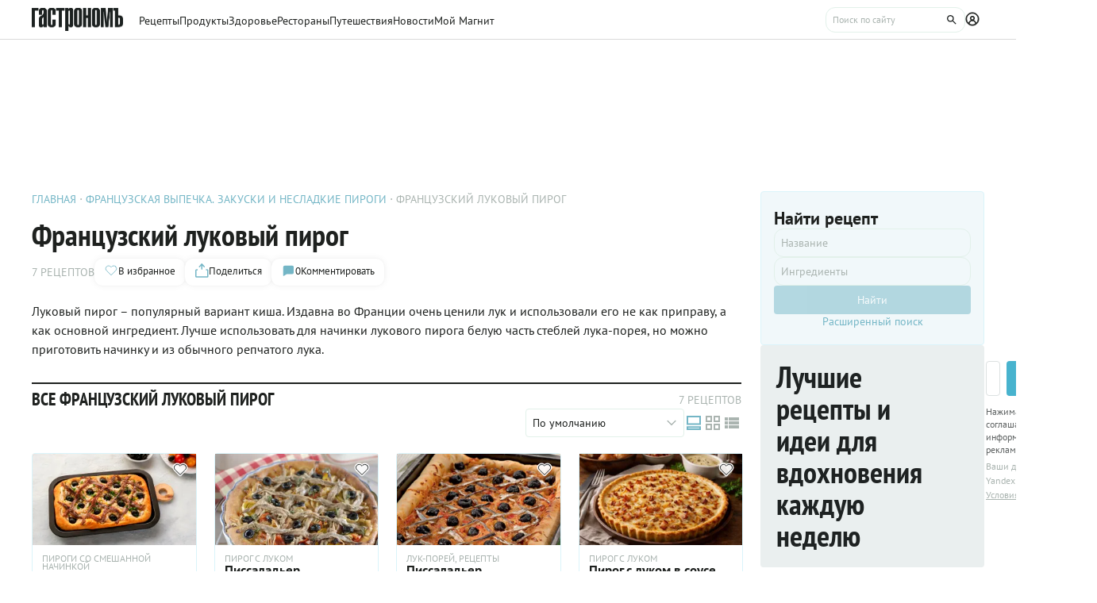

--- FILE ---
content_type: text/html;charset=utf-8
request_url: https://www.gastronom.ru/group/francuzskij-lukovyj-pirog-1886
body_size: 25780
content:
<!DOCTYPE html>
    <html lang="ru">
      <head>
        <link rel="stylesheet" type="text/css" href="/assets/static/AppFooter.c5ae151b.css">
        <link rel="stylesheet" type="text/css" href="/assets/static/BaseTextarea.8e859dbf.css">
        <link rel="stylesheet" type="text/css" href="/assets/static/BaseCheckbox.a56faf37.css">
        <link rel="stylesheet" type="text/css" href="/assets/static/BaseSelect.38523b6c.css">
        <link rel="stylesheet" type="text/css" href="/assets/static/RecaptchaInformation.9a9cd81d.css">
        <link rel="stylesheet" type="text/css" href="/assets/static/VYaCaptcha.b3893089.css">
        <link rel="stylesheet" type="text/css" href="/assets/static/BaseModal.37873c14.css">
        <link rel="stylesheet" type="text/css" href="/assets/static/BaseTitle.373c90f1.css">
        <link rel="stylesheet" type="text/css" href="/assets/static/BaseTooltip.0f9c7e2b.css">
        <link rel="stylesheet" type="text/css" href="/assets/static/useNotification.0259d271.css">
        <link rel="stylesheet" type="text/css" href="/assets/static/BaseAvatar.ee9cdeb7.css">
        <link rel="stylesheet" type="text/css" href="/assets/static/ShareModal.afffcc48.css">
        <link rel="stylesheet" type="text/css" href="/assets/static/ActionButton.fdd69162.css">
        <link rel="stylesheet" type="text/css" href="/assets/static/MaterialCard.73724fe5.css">
        <link rel="stylesheet" type="text/css" href="/assets/static/MaterialCardRecipeExtra.a7fc79d5.css">
        <link rel="stylesheet" type="text/css" href="/assets/static/SubscribeBlock.92e67757.css">
        <link rel="stylesheet" type="text/css" href="/assets/static/padeData.0cd0f7b6.css">
        <link rel="stylesheet" type="text/css" href="/assets/static/RecipeCatalog.7ef42515.css">
        <link rel="stylesheet" type="text/css" href="/assets/static/SubscribeSocialMediaBlock.7c89b179.css">
        <link rel="stylesheet" type="text/css" href="/assets/static/BaseBreadcrumbs.d73b7cb7.css">
        <link rel="stylesheet" type="text/css" href="/assets/static/BottomBar.bf5d97db.css">
        <link rel="stylesheet" type="text/css" href="/assets/static/BaseAutocomplite.02e5ec31.css">
        <link rel="stylesheet" type="text/css" href="/assets/static/BaseTag.6a717a25.css">
        <link rel="stylesheet" type="text/css" href="/assets/static/useFilterSidebarAnalyticEvents.0e07a4f4.css">
        <link rel="stylesheet" type="text/css" href="/assets/static/AppPagination.3274f1ed.css">
        <link rel="stylesheet" type="text/css" href="/assets/static/FormattedContent.b106e3dc.css">
        <link rel="stylesheet" type="text/css" href="/assets/static/slider.f2ccc42a.css">
        <link rel="stylesheet" type="text/css" href="/assets/static/MaterialAdToken.b5781436.css">
        <link rel="stylesheet" type="text/css" href="/assets/static/BrandingUnderlayment.1ed181fe.css">
        <link rel="stylesheet" type="text/css" href="/assets/static/swiper.1f7d1e38.css">
        <link rel="stylesheet" type="text/css" href="/assets/static/BrandingSlider.c52fe467.css">
        <link rel="stylesheet" type="text/css" href="/assets/static/PollBlock.dea2563e.css">
        <link rel="stylesheet" type="text/css" href="/assets/static/setContentGroupMeta.d809125d.css">
        <link rel="stylesheet" type="text/css" href="/assets/static/index.page.374ff43f.css">
        <link rel="stylesheet" type="text/css" href="/assets/static/PageShell.c2fd4ddb.css">
        <meta charset="UTF-8" />
        <link rel="icon" href="/assets/favicon/favicon.ico" />
        <meta content="IE=edge" http-equiv="X-UA-Compatible">
        <meta content="width=device-width, initial-scale=1" name="viewport">
        <meta name="theme-color" content="#55b7c7">
        <link href="/assets/favicon/favicon.ico" rel="shortcut icon" type="image/vnd.microsoft.icon">
        <link rel="icon" type="image/png" href="/assets/favicon/favicon-16x16.png" sizes="16x16">
        <link rel="icon" type="image/png" href="/assets/favicon/favicon-32x32.png" sizes="32x32">
        <link rel="icon" type="image/png" href="/assets/favicon/favicon-96x96.png" sizes="96x96">
        <link rel="apple-touch-icon" sizes="180x180" href="/assets/favicon/apple-touch-icon.png">
        <meta name="msapplication-TileColor" content="#8e8e8e">
        <link rel="manifest" href="/manifest.webmanifest">
        
        

        <link rel="preconnect" href="https://yandex.ru/ads/system/context.js">
        <link rel="preconnect" href="https://yastatic.net/">
        <link rel="preconnect" href="https://ads.adfox.ru">

        <link rel="preload" as="font" href="/assets/fonts/pt-sans-v17-cyrillic_latin-regular.woff2" crossorigin>
        <link rel="preload" as="font" href="/assets/fonts/pt-sans-v17-cyrillic_latin-700.woff2" crossorigin>
        <link rel="preload" as="font" href="/assets/fonts/pt-sans-narrow-v18-cyrillic_latin-regular.woff2" crossorigin>
        <link rel="preload" as="font" href="/assets/fonts/pt-sans-narrow-v18-cyrillic_latin-700.woff2" crossorigin>
        
        
        
        <title>Французский луковый пирог - рецепты с фото и видео на Гастроном.ру</title>
<meta property="og:url" content="https://www.gastronom.ru/group/francuzskij-lukovyj-pirog-1886">
<meta property="og:site_name" content="www.gastronom.ru">
<meta property="og:title" content="Французский луковый пирог - рецепты с фото и видео на Гастроном.ру">
<meta property="og:description" content="Луковый пирог – популярный вариант киша. Издавна во Франции очень ценили лук и использовали его не как приправу, а как основной ингредиент. Лучше использовать для начинки лукового пирога белую часть стеблей лука-порея, но можно приготовить начинку и . Пошаговые рецепты с фото, удобный поиск рецептов на Gastronom.ru">
<meta property="og:keywords" content="Французский луковый пирог, кулинарные рецепты, пошаговые рецепты, Гастроном, Gastronom">
<meta name="description" content="Луковый пирог – популярный вариант киша. Издавна во Франции очень ценили лук и использовали его не как приправу, а как основной ингредиент. Лучше использовать для начинки лукового пирога белую часть стеблей лука-порея, но можно приготовить начинку и . Пошаговые рецепты с фото, удобный поиск рецептов на Gastronom.ru">
<meta name="keywords" content="Французский луковый пирог, кулинарные рецепты, пошаговые рецепты, Гастроном, Gastronom">
<meta property="og:image" content="https://images.gastronom.ru/Q9P_qD90LG_mSwjLbKbWo7sqpj12QS3oA8xe1lCfMzc/pr:content-group-cover-image/g:ce/rs:auto:0:0:0/L2Ntcy9hbGwtaW1hZ2VzLzJlMThhZGY2LTEyNmQtNDUzMi05MWFjLWEwMTA3NTY5NzhmZC5qcGc.webp">
<link rel="canonical" href="https://www.gastronom.ru/group/francuzskij-lukovyj-pirog-1886">
<script type="application/ld+json">{"@context":"http://schema.org","headline":"Французский луковый пирог","image":"https://images.gastronom.ru/Q9P_qD90LG_mSwjLbKbWo7sqpj12QS3oA8xe1lCfMzc/pr:content-group-cover-image/g:ce/rs:auto:0:0:0/L2Ntcy9hbGwtaW1hZ2VzLzJlMThhZGY2LTEyNmQtNDUzMi05MWFjLWEwMTA3NTY5NzhmZC5qcGc.webp","publisher":{"@type":"Organization","@context":"http://schema.org","name":"Гастроном Медиа","url":"https://www.gastronom.ru","logo":{"@type":"ImageObject","url":"https://www.gastronom.ru/content/images/logo-new-all.png","width":"220","height":"56"}},"type":"Recipe","name":"Французский луковый пирог - рецепты с фото и видео на Гастроном.ру","description":"Луковый пирог – популярный вариант киша. Издавна во Франции очень ценили лук и использовали его не как приправу, а как основной ингредиент. Лучше использовать для начинки лукового пирога белую часть стеблей лука-порея, но можно приготовить начинку и . Пошаговые рецепты с фото, удобный поиск рецептов на Gastronom.ru","recipeCategory":"Французский луковый пирог","aggregateRating":{"@type":"AggregateRating","ratingValue":5,"bestRating":5,"ratingCount":5,"worstRating":1,"itemReviewed":{"@type":"CreativeWorkSeries","@context":"http://schema.org","name":"Французский луковый пирог"},"@context":"http://schema.org"}}</script>
<script type="application/ld+json">{"@context":"https://schema.org","@type":"QAPage","mainEntity":{"@type":"Question","dateCreated":"2025-01-23T12:01:00+03:00","name":"Французский луковый пирог","text":"Особенности группы рецептов: Французский луковый пирог","author":{"@type":"Person","name":"Роман Рыжов"},"acceptedAnswer":{"@type":"Answer","author":{"@type":"Organization","name":"Гастрономъ"},"text":"✅ Количество рецептов 7 ✅ С фото ✅ С видео ✅ Рейтинг: 5.00 (5 оценок)"},"answerCount":1}}</script>
        <script type="text/javascript" async="true">
  (function (m, e, t, r, i, k, a) {
    m[i] =
      m[i] ||
      function () {
        (m[i].a = m[i].a || []).push(arguments);
      };
    m[i].l = 1 * new Date();
    (k = e.createElement(t)),
      (a = e.getElementsByTagName(t)[0]),
      (k.async = 1),
      (k.src = r),
      a.parentNode.insertBefore(k, a);
  })(window, document, "script", "https://mc.yandex.ru/metrika/tag.js", "ym");

  ym("1170515", "init", {
    clickmap: true,
    trackLinks: true,
    accurateTrackBounce: true,
    webvisor: true,
    trackHash: true,
    ecommerce: "dataLayer",
  });

  window.dataLayer = window.dataLayer || [];
</script>
<noscript>
  <div>
    <img
      src="https://mc.yandex.ru/watch/1170515"
      style="position: absolute; left: -9999px"
      alt=""
    />
  </div>
</noscript>

        <!--LiveInternet counter-->
<script type="text/javascript">
  new Image().src =
    "//counter.yadro.ru/hit?r" +
    escape(document.referrer) +
    (typeof screen == "undefined"
      ? ""
      : ";s" +
        screen.width +
        "*" +
        screen.height +
        "*" +
        (screen.colorDepth ? screen.colorDepth : screen.pixelDepth)) +
    ";u" +
    escape(document.URL) +
    ";h" +
    escape(document.title.substring(0, 80)) +
    ";" +
    Math.random(); //-->
</script>
<!--/LiveInternet-->
<script type="text/javascript">
  //<![CDATA[
  live_cl = function (link) {
    var img = new Image(1, 1);
    img.src = "https://www.liveinternet.ru/click?*" + link;
  };
  //]]>
</script>

        <!-- counter-->
<script type="text/javascript">
  var _tmr = window._tmr || (window._tmr = []);
  _tmr.push({ id: "1341924", type: "pageView", start: new Date().getTime() });
  (function (d, w, id) {
    if (d.getElementById(id)) return;
    var ts = d.createElement("script");
    ts.type = "text/javascript";
    ts.async = true;
    ts.id = id;
    ts.src =
      (d.location.protocol === "https:" ? "https:" : "http:") +
      "//top-fwz1.mail.ru/js/code.js";
    var f = function () {
      var s = d.getElementsByTagName("script")[0];
      s.parentNode.insertBefore(ts, s);
    };
    if (w.opera === "[object Opera]") {
      d.addEventListener("DOMContentLoaded", f, false);
    } else {
      f();
    }
  })(document, window, "topmailru-code");
</script>
<!-- Rating@Mail.ru logo -->
<a
  style="
    display: inline-block;
    margin: 17px 5px 0px 5px;
    overflow: hidden;
    vertical-align: top;
    position: absolute;
    left: -9999999px;
  "
  href="http://top.mail.ru/jump?from=1341924"
  target="_blank"
>
  <img
    src="//top-fwz1.mail.ru/counter?id=1341924;t=272;l=1"
    style="border: 0; position: absolute; left: -999999px"
    height="31"
    width="38"
    alt="Рейтинг@Mail.ru"
  />
</a>
<!-- //Rating@Mail.ru logo -->
<!-- //Rating@Mail.ru counter -->
<style>
  a[href^="http://top.mail.ru/jump"]
  {
    position: absolute;
    left: -99999999px;
  }
</style>

        <!-- tns-counter.ru -->
<script type="text/javascript">
  (function (win, doc, cb) {
    (win[cb] = win[cb] || []).push(function () {
      try {
        tnsCounterIdvz_ru = new TNS.TnsCounter({
          account: "idvz_ru",
          tmsec: "gastronom_total",
        });
      } catch (e) {}
    });

    var tnsscript = doc.createElement("script");
    tnsscript.type = "text/javascript";
    tnsscript.async = true;
    tnsscript.src =
      ("https:" === doc.location.protocol ? "https:" : "http:") +
      "//www.tns-counter.ru/tcounter.js";
    var s = doc.getElementsByTagName("script")[0];
    s.parentNode.insertBefore(tnsscript, s);
  })(window, this.document, "tnscounter_callback");
</script>
<noscript>
  <img
    src="//www.tns-counter.ru/V13a****idvz_ru/ru/UTF-8/tmsec=gastronom_total/"
    width="0"
    height="0"
    alt=""
  />
</noscript>
<!--/ tns-counter.ru -->

        <!-- Top.Mail.Ru counter -->
<script type="text/javascript">
  var _tmr = window._tmr || (window._tmr = []);
  _tmr.push({ id: "3374649", type: "pageView", start: new Date().getTime() });
  (function (d, w, id) {
    if (d.getElementById(id)) return;
    var ts = d.createElement("script");
    ts.type = "text/javascript";
    ts.async = true;
    ts.id = id;
    ts.src = "https://top-fwz1.mail.ru/js/code.js";
    var f = function () {
      var s = d.getElementsByTagName("script")[0];
      s.parentNode.insertBefore(ts, s);
    };
    if (w.opera === "[object Opera]") {
      d.addEventListener("DOMContentLoaded", f, false);
    } else {
      f();
    }
  })(document, window, "tmr-code");
</script>
<noscript
  ><div>
    <img
      src="https://top-fwz1.mail.ru/counter?id=3374649;js=na"
      style="position: absolute; left: -9999px"
      alt="Top.Mail.Ru"
    /></div
></noscript>
<!-- /Top.Mail.Ru counter -->

        
      </head>
      <body class="gastronom-enter">
        <div id="app"><!--[--><!--[--><!--[--><header class="_root_2gq1g_2"><div class="_content_2gq1g_12"><!--[--><a href="/" class="_logo_2gq1g_43"><img src="/assets/logo.svg" alt="Гастрономъ"></a><nav class="_root_71350_2 _navigation_2gq1g_91"><!--[--><div class="_root_r3twg_2"><a href="/recipe" class="_link_r3twg_8">Рецепты</a><!----></div><div class="_root_r3twg_2"><a href="/product" class="_link_r3twg_8">Продукты</a><!----></div><div class="_root_r3twg_2"><a href="/health" class="_link_r3twg_8">Здоровье</a><!----></div><div class="_root_r3twg_2"><a href="https://www.gastronom.ru/restaurant" class="_link_r3twg_8">Рестораны</a><!----></div><div class="_root_r3twg_2"><a href="https://www.gastronom.ru/travel" class="_link_r3twg_8">Путешествия</a><!----></div><div class="_root_r3twg_2"><a href="/news" class="_link_r3twg_8">Новости</a><!----></div><div class="_root_r3twg_2"><a href="/mymagnit" class="_link_r3twg_8">Мой Магнит</a><!----></div><!--]--></nav><div class="_actions_2gq1g_25"><!----><form class="_root_o98a8_13 _searchDesktop_2gq1g_82"><label class="_root_1xymk_2 _input_o98a8_2" for="v-0" placeholder="Поиск по сайту" name="query"><!----><span class="_inputWrapper_1xymk_12" data-wrapper><!--[--><!--]--><input id="v-0" class="_input_1xymk_12 _input_o98a8_2" type="text" placeholder="Поиск по сайту" name="query"><!--[--><button class="_root_77hxy_2 _root_icon_77hxy_1 _button_o98a8_7 _button_o98a8_7" data-testid="button" type="button"><!--[--><svg class="_root_1ov20_2"><use href="#icon-search"></use></svg><!--]--></button><!--]--></span><!----></label></form><a class="_root_77hxy_2 _root_icon_77hxy_1 _profileLink_2gq1g_95 _profileLink_2gq1g_95" href="/user/profile" aria-label="Профиль"><!--[--><svg class="_root_1ov20_2 _icon_2gq1g_34"><use href="#icon-profile"></use></svg><!--]--></a><button class="_root_77hxy_2 _root_icon_77hxy_1 _iconButtonMobile_2gq1g_39 _iconButtonMobile_2gq1g_39"><!--[--><svg class="_root_1ov20_2 _icon_2gq1g_34"><use href="#icon-search"></use></svg><!--]--></button><button class="_root_77hxy_2 _root_icon_77hxy_1 _iconButtonMobile_2gq1g_39 _iconButtonMobile_2gq1g_39"><!--[--><svg class="_root_1ov20_2 _icon_2gq1g_34"><use href="#icon-menu"></use></svg><!--]--></button></div><!--]--></div><!--teleport start--><!--teleport end--></header><div class="_root_mo0ig_2"><div class="_headerAd_mo0ig_31"><!----></div><div class="_wrapper_mo0ig_13"><main class="_content_mo0ig_24"><!--[--><section class="_root_2nlb8_2" itemscope itemtype="http://schema.org/ItemList"><div class="_root_cgodp_2 _head_2nlb8_7"><ol itemscope itemtype="https://schema.org/BreadcrumbList" class="_root_1xuh8_2 _crumbs_cgodp_7"><!--[--><li itemprop="itemListElement" itemscope itemtype="https://schema.org/ListItem" class="_crumb_1xuh8_7"><button><a itemprop="item" href="/" class="_link_1xuh8_36" data-testid="link"><span itemprop="name">Главная</span></a><meta itemprop="position" content="1"></button></li><li itemprop="itemListElement" itemscope itemtype="https://schema.org/ListItem" class="_crumb_1xuh8_7"><button><a itemprop="item" href="/group/francuzskaya-vypechka-zakuski-i-nesladkie-pirogi-1894" class="_link_1xuh8_36" data-testid="link"><span itemprop="name">Французская выпечка. Закуски и несладкие пироги</span></a><meta itemprop="position" content="2"></button></li><li itemprop="itemListElement" itemscope itemtype="https://schema.org/ListItem" class="_crumb_1xuh8_7"><button><span itemprop="name">Французский луковый пирог</span><meta itemprop="position" content="3"></button></li><!--]--></ol><div class="_row_cgodp_36"><h1 class="_title_cgodp_11" data-testid="group-title" itemprop="name">Французский луковый пирог</h1><div class="_editButtonDesktop_cgodp_42"><!--[--><!--]--></div></div><div class="_stats_cgodp_20"><span class="_count_cgodp_26">7 РЕЦЕПТОВ</span><div class="_root_5f0do_2"><div class="_content_5f0do_7"><!----><button class="_root_13ldi_2" data-testid="favorite-button"><svg class="_root_1ov20_2 _icon_13ldi_22"><use href="#icon-heart-outline"></use></svg><span class="_text_13ldi_27"></span><span class="_text_13ldi_27">В избранное</span></button><button class="_root_13ldi_2" data-testid="share-button"><svg class="_root_1ov20_2 _icon_13ldi_22"><use href="#icon-share"></use></svg><span class="_text_13ldi_27"></span><span class="_text_13ldi_27">Поделиться</span></button><a class="_root_13ldi_2" href="#comments" data-testid="comment-counter"><svg class="_root_1ov20_2 _icon_13ldi_22"><use href="#icon-comment-menu"></use></svg><span class="_text_13ldi_27">0</span><span class="_text_13ldi_27">Комментировать</span></a></div><!----><!----></div></div><div class="_editButtonMobile_cgodp_46"><!--[--><!--]--></div></div><div class="_root_c14m7_2 _topLead_2nlb8_12"><span itemprop="description" class="_clippedLead_c14m7_16">Луковый пирог – популярный вариант киша. Издавна во Франции очень ценили лук и использовали его не как приправу, а как основной ингредиент. Лучше использовать для начинки лукового пирога белую часть стеблей лука-порея, но можно приготовить начинку и из обычного репчатого лука.</span><br><!----></div><!----><div class="_toolbar_2nlb8_48"><div class="_root_ywil9_2" id="content"><span class="_title_ywil9_12">ВСЕ ФРАНЦУЗСКИЙ ЛУКОВЫЙ ПИРОГ</span><!--[--><span class="_count_2nlb8_62">7 РЕЦЕПТОВ</span><div class="_root_1yuzi_2 _mobileListType_2nlb8_91"><!--[--><button class="_root_77hxy_2 _root_icon_77hxy_1 _button_1yuzi_9 _button_selected_1yuzi_14 _button_1yuzi_9 _button_selected_1yuzi_14"><!--[--><svg class="_root_1ov20_2"><use href="#icon-group"></use></svg><!--]--></button><button class="_root_77hxy_2 _root_icon_77hxy_1 _button_1yuzi_9 _button_1yuzi_9"><!--[--><svg class="_root_1ov20_2"><use href="#icon-grid"></use></svg><!--]--></button><button class="_root_77hxy_2 _root_icon_77hxy_1 _button_1yuzi_9 _button_1yuzi_9"><!--[--><svg class="_root_1ov20_2"><use href="#icon-list"></use></svg><!--]--></button><!--]--></div><!--]--></div><div class="_controls_2nlb8_55"><div class="_filterMobileControls_2nlb8_70"><button class="_root_77hxy_2 _root_small_77hxy_1 _filterButton_2nlb8_75 _filterButton_2nlb8_75" data-testid="filter-button"><!--[--> Фильтр <svg class="_root_1ov20_2 _filterIcon_2nlb8_86"><use href="#icon-tune"></use></svg><!--]--></button><!----></div><div class="_root_p7y5i_2"><!----><div class="_root_e6r23_2" style=""><!--[--><button class="_select_p7y5i_11 _select_smallMobile_p7y5i_101" data-testid="activator" type="button"><span class="_selectText_p7y5i_43">По умолчанию</span><svg class="_root_1ov20_2 _arrow_p7y5i_63"><use href="#icon-arrow-down"></use></svg></button><!--]--><!--teleport start--><!--teleport end--></div><!----></div><div class="_root_1yuzi_2 _desktopListType_2nlb8_131"><!--[--><button class="_root_77hxy_2 _root_icon_77hxy_1 _button_1yuzi_9 _button_selected_1yuzi_14 _button_1yuzi_9 _button_selected_1yuzi_14"><!--[--><svg class="_root_1ov20_2"><use href="#icon-group"></use></svg><!--]--></button><button class="_root_77hxy_2 _root_icon_77hxy_1 _button_1yuzi_9 _button_1yuzi_9"><!--[--><svg class="_root_1ov20_2"><use href="#icon-grid"></use></svg><!--]--></button><button class="_root_77hxy_2 _root_icon_77hxy_1 _button_1yuzi_9 _button_1yuzi_9"><!--[--><svg class="_root_1ov20_2"><use href="#icon-list"></use></svg><!--]--></button><!--]--></div></div></div><div class="_cards_2nlb8_24"><div class="_cardsList_2nlb8_29"><div class="_root_1ips0_2"><div class="_group_1ips0_8"><!--[--><!--[--><!----><!----><div class="_group_desktop_oa553_2 undefined" page-type="recipepage" itemprop="itemListElement" itemscope itemtype="http://schema.org/ListItem"><!--[--><meta itemprop="position" content="1"><!--]--><a href="/recipe/19170/picca-s-anchousami" data-testid="link" itemprop="url" class="_link_oa553_14"><img class="_cover_oa553_33" src="https://images.gastronom.ru/Gv8SO5OFDctAq1P7XVKyBbmN6L8NDZE6Yur2L7nXNOI/pr:recipe-preview-image/g:ce/rs:auto:280:157:0/L2Ntcy9hbGwtaW1hZ2VzLzI0NTc4MzhmLTY4MjAtNGE4NC04YTUxLWFmMDZjNWEyNjY3MS5qcGc.webp" srcset="https://images.gastronom.ru/aEMWg9D3GXal9g9lTD-sGCJsBxlDovdApDkvdTdaO9Y/pr:recipe-preview-image/g:ce/rs:auto:560:314:0/L2Ntcy9hbGwtaW1hZ2VzLzI0NTc4MzhmLTY4MjAtNGE4NC04YTUxLWFmMDZjNWEyNjY3MS5qcGc.webp 2x" alt="Пицца с анчоусами" data-testid="image" itemprop="image"><div><button class="_root_1fs9y_2 _icon_m84i6_2 _favorite_oa553_26"><svg class="_root_1ov20_2 _icon_1fs9y_18"><use href="#icon-heart-outline"></use></svg><!--[--><!--]--></button></div><!----><!----><!----></a><div class="_content_oa553_18"><div class="_top_oa553_188"><!--[--><div class="_categories_oa553_91"><a class="_category_oa553_95" href="/group/pirogi-so-smeshannoj-nachinkoj-2112">ПИРОГИ СО СМЕШАННОЙ НАЧИНКОЙ</a></div><!--]--><a href="/recipe/19170/picca-s-anchousami" class="_name_oa553_19"><span itemprop="name">Пицца с анчоусами</span></a><p class="_description_oa553_169" itemprop="description">Пицца с анчоусами, рецепт которой ждет вас ниже, — это блюдо простых рыбаков, которое некогда придумали готовить с добавлением мелких нераспроданных рыбешек. Ее также часто называют французским луковым пирогом. Ведь, в отличие от итальянской родственницы, в этой пицце нет томатного соуса, а главную партию исполняет карамелизированный лук, томленный с душистыми прованскими травами. Его сочетание с солоноватыми анчоусами и пикантными оливками — на первый взгляд неожиданное, но невероятно гармоничное. Хотите отправиться в гастрономическое путешествие по солнечной Ницце, не покидая кухни? Давайте вместе приготовим этот колоритный пирог.</p></div><div class="_bottom_oa553_194"><!--[--><div class="_root_s9zs7_2"><button class="_root_nd2lu_2 _root_small_nd2lu_1"><span class="_starsWrapper_nd2lu_31"><span class="_starsRating_nd2lu_36" style="width:88.00000000000001%;"><!--[--><svg class="_root_1ov20_2 _star_nd2lu_10 _star_golden_nd2lu_1"><use href="#icon-star"></use></svg><svg class="_root_1ov20_2 _star_nd2lu_10 _star_golden_nd2lu_1"><use href="#icon-star"></use></svg><svg class="_root_1ov20_2 _star_nd2lu_10 _star_golden_nd2lu_1"><use href="#icon-star"></use></svg><svg class="_root_1ov20_2 _star_nd2lu_10 _star_golden_nd2lu_1"><use href="#icon-star"></use></svg><svg class="_root_1ov20_2 _star_nd2lu_10 _star_golden_nd2lu_1"><use href="#icon-star"></use></svg><!--]--></span><span class="_stars_nd2lu_31"><!----><!--[--><svg class="_root_1ov20_2 _star_nd2lu_10"><use href="#icon-star"></use></svg><svg class="_root_1ov20_2 _star_nd2lu_10"><use href="#icon-star"></use></svg><svg class="_root_1ov20_2 _star_nd2lu_10"><use href="#icon-star"></use></svg><svg class="_root_1ov20_2 _star_nd2lu_10"><use href="#icon-star"></use></svg><svg class="_root_1ov20_2 _star_nd2lu_10"><use href="#icon-star"></use></svg><!--]--><!----></span></span><div class="_info_nd2lu_14"><span class="_rating_nd2lu_68" data-testid="rating">4.40</span><span data-testid="votersCount">(5)</span></div></button><div class="_timer_s9zs7_14"><svg class="_root_1ov20_2 _icon_s9zs7_9"><use href="#icon-timer"></use></svg><div class="_text_s9zs7_20">2 ч 30 мин</div></div></div><!--]--><!----></div></div></div><!--]--><!--[--><!----><!----><div class="_group_desktop_oa553_2 undefined" page-type="recipepage" itemprop="itemListElement" itemscope itemtype="http://schema.org/ListItem"><!--[--><meta itemprop="position" content="2"><!--]--><a href="/recipe/17380/pissalader-francuzskij-lukovyj-pirog" data-testid="link" itemprop="url" class="_link_oa553_14"><img class="_cover_oa553_33" src="https://images.gastronom.ru/I7uDmJXuS_SRdkHpRoSDW9cTB5elAnS0ClEgUiWiVjk/pr:recipe-preview-image/g:ce/rs:auto:280:157:0/L2Ntcy9hbGwtaW1hZ2VzLzYxOTJmMDYxLTZiOGItNDJjNi04ZGU3LWE4YTIyYTljMWU4My5qcGc.webp" srcset="https://images.gastronom.ru/JiupgO7YEV--tmMBNmmj4XQognmTSNK-rwezzmpmWOQ/pr:recipe-preview-image/g:ce/rs:auto:560:314:0/L2Ntcy9hbGwtaW1hZ2VzLzYxOTJmMDYxLTZiOGItNDJjNi04ZGU3LWE4YTIyYTljMWU4My5qcGc.webp 2x" alt="Писсаладьер, французский луковый пирог" data-testid="image" itemprop="image"><div><button class="_root_1fs9y_2 _icon_m84i6_2 _favorite_oa553_26"><svg class="_root_1ov20_2 _icon_1fs9y_18"><use href="#icon-heart-outline"></use></svg><!--[--><!--]--></button></div><!----><!----><!----></a><div class="_content_oa553_18"><div class="_top_oa553_188"><!--[--><div class="_categories_oa553_91"><a class="_category_oa553_95" href="/group/pirog-s-lukom-2060">ПИРОГ С ЛУКОМ</a></div><!--]--><a href="/recipe/17380/pissalader-francuzskij-lukovyj-pirog" class="_name_oa553_19"><span itemprop="name">Писсаладьер, французский луковый пирог</span></a><p class="_description_oa553_169" itemprop="description">Откройте для себя писсаладьер — французский ответ итальянской пицце и, по сути, тоже пицца, которую все же нередко называют открытым луковым пирогом. Только вообразите это сочетание вкусов: два вида лука, пикантные анчоусы и маринованные маслины на аппетитной хрустящей подушке из дрожжевого теста. В отличие от традиционной итальянской, в этой пицце нет томатного соуса — ее заменяют свежие помидоры. Попробуйте — почти наверняка вы влюбитесь в это блюдо! Писсаладьер идеально подойдет для вкусного семейного обеда или дружеских посиделок за просмотром любимого кино.</p></div><div class="_bottom_oa553_194"><!--[--><div class="_root_s9zs7_2"><button class="_root_nd2lu_2 _root_small_nd2lu_1"><span class="_starsWrapper_nd2lu_31"><span class="_starsRating_nd2lu_36" style="width:100%;"><!--[--><svg class="_root_1ov20_2 _star_nd2lu_10 _star_golden_nd2lu_1"><use href="#icon-star"></use></svg><svg class="_root_1ov20_2 _star_nd2lu_10 _star_golden_nd2lu_1"><use href="#icon-star"></use></svg><svg class="_root_1ov20_2 _star_nd2lu_10 _star_golden_nd2lu_1"><use href="#icon-star"></use></svg><svg class="_root_1ov20_2 _star_nd2lu_10 _star_golden_nd2lu_1"><use href="#icon-star"></use></svg><svg class="_root_1ov20_2 _star_nd2lu_10 _star_golden_nd2lu_1"><use href="#icon-star"></use></svg><!--]--></span><span class="_stars_nd2lu_31"><!----><!--[--><svg class="_root_1ov20_2 _star_nd2lu_10"><use href="#icon-star"></use></svg><svg class="_root_1ov20_2 _star_nd2lu_10"><use href="#icon-star"></use></svg><svg class="_root_1ov20_2 _star_nd2lu_10"><use href="#icon-star"></use></svg><svg class="_root_1ov20_2 _star_nd2lu_10"><use href="#icon-star"></use></svg><svg class="_root_1ov20_2 _star_nd2lu_10"><use href="#icon-star"></use></svg><!--]--><!----></span></span><div class="_info_nd2lu_14"><span class="_rating_nd2lu_68" data-testid="rating">5.00</span><span data-testid="votersCount">(3)</span></div></button><div class="_timer_s9zs7_14"><svg class="_root_1ov20_2 _icon_s9zs7_9"><use href="#icon-timer"></use></svg><div class="_text_s9zs7_20">2 ч 30 мин</div></div></div><!--]--><!----></div></div></div><!--]--><!--[--><!----><!----><div class="_group_desktop_oa553_2 undefined" page-type="recipepage" itemprop="itemListElement" itemscope itemtype="http://schema.org/ListItem"><!--[--><meta itemprop="position" content="3"><!--]--><a href="/recipe/13898/pissalader-provanskij-lukovyj-pirog" data-testid="link" itemprop="url" class="_link_oa553_14"><img class="_cover_oa553_33" src="https://images.gastronom.ru/ZvXmm8Sw71XPRgWHBZzPcWp8GNyMrfxl5jB-uRWrTm8/pr:recipe-preview-image/g:ce/rs:auto:280:157:0/L2Ntcy9hbGwtaW1hZ2VzLzQ3YjUxZThmLTczY2MtNDMyOC04M2U4LTdjMzVmYTcxM2EwMy5qcGc.webp" srcset="https://images.gastronom.ru/e96ZvJ6QTvsuw02tCZwtHqicwB9K-kKG8Mq0QdzR-6U/pr:recipe-preview-image/g:ce/rs:auto:560:314:0/L2Ntcy9hbGwtaW1hZ2VzLzQ3YjUxZThmLTczY2MtNDMyOC04M2U4LTdjMzVmYTcxM2EwMy5qcGc.webp 2x" alt="Писсаладьер, прованский луковый пирог" data-testid="image" itemprop="image"><div><button class="_root_1fs9y_2 _icon_m84i6_2 _favorite_oa553_26"><svg class="_root_1ov20_2 _icon_1fs9y_18"><use href="#icon-heart-outline"></use></svg><!--[--><!--]--></button></div><!----><!----><!----></a><div class="_content_oa553_18"><div class="_top_oa553_188"><!--[--><div class="_categories_oa553_91"><a class="_category_oa553_95" href="/group/luk-porej-recepty-2652">ЛУК-ПОРЕЙ, РЕЦЕПТЫ</a></div><!--]--><a href="/recipe/13898/pissalader-provanskij-lukovyj-pirog" class="_name_oa553_19"><span itemprop="name">Писсаладьер, прованский луковый пирог</span></a><p class="_description_oa553_169" itemprop="description">Пирог с французским акцентом. Если вы хорошо относитесь к пицце с анчоусами, он вам точно понравится. И если любите яркие, насыщенные вкусы - пирог вам тоже придется по душе.</p></div><div class="_bottom_oa553_194"><!--[--><div class="_root_s9zs7_2"><button class="_root_nd2lu_2 _root_small_nd2lu_1"><span class="_starsWrapper_nd2lu_31"><span class="_starsRating_nd2lu_36" style="width:93.39999999999999%;"><!--[--><svg class="_root_1ov20_2 _star_nd2lu_10 _star_golden_nd2lu_1"><use href="#icon-star"></use></svg><svg class="_root_1ov20_2 _star_nd2lu_10 _star_golden_nd2lu_1"><use href="#icon-star"></use></svg><svg class="_root_1ov20_2 _star_nd2lu_10 _star_golden_nd2lu_1"><use href="#icon-star"></use></svg><svg class="_root_1ov20_2 _star_nd2lu_10 _star_golden_nd2lu_1"><use href="#icon-star"></use></svg><svg class="_root_1ov20_2 _star_nd2lu_10 _star_golden_nd2lu_1"><use href="#icon-star"></use></svg><!--]--></span><span class="_stars_nd2lu_31"><!----><!--[--><svg class="_root_1ov20_2 _star_nd2lu_10"><use href="#icon-star"></use></svg><svg class="_root_1ov20_2 _star_nd2lu_10"><use href="#icon-star"></use></svg><svg class="_root_1ov20_2 _star_nd2lu_10"><use href="#icon-star"></use></svg><svg class="_root_1ov20_2 _star_nd2lu_10"><use href="#icon-star"></use></svg><svg class="_root_1ov20_2 _star_nd2lu_10"><use href="#icon-star"></use></svg><!--]--><!----></span></span><div class="_info_nd2lu_14"><span class="_rating_nd2lu_68" data-testid="rating">4.67</span><span data-testid="votersCount">(3)</span></div></button><div class="_timer_s9zs7_14"><svg class="_root_1ov20_2 _icon_s9zs7_9"><use href="#icon-timer"></use></svg><div class="_text_s9zs7_20">2 ч 30 мин</div></div></div><!--]--><!----></div></div></div><!--]--><!--[--><!----><!----><div class="_group_desktop_oa553_2 undefined" page-type="recipepage" itemprop="itemListElement" itemscope itemtype="http://schema.org/ListItem"><!--[--><meta itemprop="position" content="4"><!--]--><a href="/recipe/537/pirog-s-lukom" data-testid="link" itemprop="url" class="_link_oa553_14"><img class="_cover_oa553_33" src="https://images.gastronom.ru/dtxdo2pe-o1k4aoDIDP6eK7NJHbJHK96fHCnV7IkD-c/pr:recipe-preview-image/g:ce/rs:auto:280:157:0/L2Ntcy9hbGwtaW1hZ2VzLzI0ZDY0OWQwLTkyZTUtNGRhNi04YWY2LTQzZGU1ZGQ5MjBmYi5qcGc.webp" srcset="https://images.gastronom.ru/WZP9chCSYLNkEJpdVZj3RGkvZ_Jf1fDN8h8E7r6NHCs/pr:recipe-preview-image/g:ce/rs:auto:560:314:0/L2Ntcy9hbGwtaW1hZ2VzLzI0ZDY0OWQwLTkyZTUtNGRhNi04YWY2LTQzZGU1ZGQ5MjBmYi5qcGc.webp 2x" alt="Пирог с луком в соусе бешамель" data-testid="image" itemprop="image"><div><button class="_root_1fs9y_2 _icon_m84i6_2 _favorite_oa553_26"><svg class="_root_1ov20_2 _icon_1fs9y_18"><use href="#icon-heart-outline"></use></svg><!--[--><!--]--></button></div><!----><!----><!----></a><div class="_content_oa553_18"><div class="_top_oa553_188"><!--[--><div class="_categories_oa553_91"><a class="_category_oa553_95" href="/group/pirog-s-lukom-2060">ПИРОГ С ЛУКОМ</a></div><!--]--><a href="/recipe/537/pirog-s-lukom" class="_name_oa553_19"><span itemprop="name">Пирог с луком в соусе бешамель</span></a><p class="_description_oa553_169" itemprop="description">Пирог с соусом бешамель и луком — это захватывающая история о том, как французская классика встретилась с домашней кухней. Спойлер: закончилось все хорошо, не переживайте. Итак, жили-были рассыпчатое песочное тесто, шелковистым соус бешамель и карамелизированный лук. Решили они объединиться, чтобы создать прекрасный закусочный тарт. Все у них спорилось и ладилось, как вдруг — без приглашения и даже без стука — ворвалось к ним сало копченое! Заявило оно уверенно, обдавая дымком, — не гостем буду, а соавтором — добавлю тарту ту самую «земную» ноту, которая превратит чопорную классику в по-настоящему уютное блюдо. Деваться было некуда — согласиться пришлось со столь многообещающим предложением. Но нисколько не пожалели товарищи: пирог, и правда, вышел на славу. Только вот тартом решили его не называть, чтобы не смущать добрых людей. Вот и сказочке конец, а кто сготовит по рецепту — молодец!</p></div><div class="_bottom_oa553_194"><!--[--><div class="_root_s9zs7_2"><button class="_root_nd2lu_2 _root_small_nd2lu_1"><span class="_starsWrapper_nd2lu_31"><span class="_starsRating_nd2lu_36" style="width:100%;"><!--[--><svg class="_root_1ov20_2 _star_nd2lu_10 _star_golden_nd2lu_1"><use href="#icon-star"></use></svg><svg class="_root_1ov20_2 _star_nd2lu_10 _star_golden_nd2lu_1"><use href="#icon-star"></use></svg><svg class="_root_1ov20_2 _star_nd2lu_10 _star_golden_nd2lu_1"><use href="#icon-star"></use></svg><svg class="_root_1ov20_2 _star_nd2lu_10 _star_golden_nd2lu_1"><use href="#icon-star"></use></svg><svg class="_root_1ov20_2 _star_nd2lu_10 _star_golden_nd2lu_1"><use href="#icon-star"></use></svg><!--]--></span><span class="_stars_nd2lu_31"><!----><!--[--><svg class="_root_1ov20_2 _star_nd2lu_10"><use href="#icon-star"></use></svg><svg class="_root_1ov20_2 _star_nd2lu_10"><use href="#icon-star"></use></svg><svg class="_root_1ov20_2 _star_nd2lu_10"><use href="#icon-star"></use></svg><svg class="_root_1ov20_2 _star_nd2lu_10"><use href="#icon-star"></use></svg><svg class="_root_1ov20_2 _star_nd2lu_10"><use href="#icon-star"></use></svg><!--]--><!----></span></span><div class="_info_nd2lu_14"><span class="_rating_nd2lu_68" data-testid="rating">5.00</span><span data-testid="votersCount">(5)</span></div></button><div class="_timer_s9zs7_14"><svg class="_root_1ov20_2 _icon_s9zs7_9"><use href="#icon-timer"></use></svg><div class="_text_s9zs7_20">1 ч 30 мин</div></div></div><!--]--><!----></div></div></div><!--]--><!--[--><!----><!----><div class="_group_desktop_oa553_2 undefined" page-type="recipepage" itemprop="itemListElement" itemscope itemtype="http://schema.org/ListItem"><!--[--><meta itemprop="position" content="5"><!--]--><a href="/recipe/2675/lukovyj-pirog" data-testid="link" itemprop="url" class="_link_oa553_14"><img class="_cover_oa553_33" src="https://images.gastronom.ru/759BLq66BgSC9UaozIMYIUDwLLjZDOIMtEhxS5M6asU/pr:recipe-preview-image/g:ce/rs:auto:280:157:0/L2Ntcy9hbGwtaW1hZ2VzL2RmZDc1OTAzLWU2NGItNDBkNS04YmVjLTg2YzVmMWEyNzU0Ni5qcGc.webp" srcset="https://images.gastronom.ru/B2vJA-Mz2AUu9TIQQqIMde9o0H2XudhVTrUMSQbaXwU/pr:recipe-preview-image/g:ce/rs:auto:560:314:0/L2Ntcy9hbGwtaW1hZ2VzL2RmZDc1OTAzLWU2NGItNDBkNS04YmVjLTg2YzVmMWEyNzU0Ni5qcGc.webp 2x" alt="Луковый пирог с вяленой рыбой" data-testid="image" itemprop="image"><div><button class="_root_1fs9y_2 _icon_m84i6_2 _favorite_oa553_26"><svg class="_root_1ov20_2 _icon_1fs9y_18"><use href="#icon-heart-outline"></use></svg><!--[--><!--]--></button></div><!----><!----><!----></a><div class="_content_oa553_18"><div class="_top_oa553_188"><!--[--><div class="_categories_oa553_91"><a class="_category_oa553_95" href="/group/pirogi-s-ryboj-1468">ПИРОГИ С РЫБОЙ</a></div><!--]--><a href="/recipe/2675/lukovyj-pirog" class="_name_oa553_19"><span itemprop="name">Луковый пирог с вяленой рыбой</span></a><!----></div><div class="_bottom_oa553_194"><!--[--><div class="_root_s9zs7_2"><button class="_root_nd2lu_2 _root_small_nd2lu_1"><span class="_starsWrapper_nd2lu_31"><span class="_starsRating_nd2lu_36" style="width:100%;"><!--[--><svg class="_root_1ov20_2 _star_nd2lu_10 _star_golden_nd2lu_1"><use href="#icon-star"></use></svg><svg class="_root_1ov20_2 _star_nd2lu_10 _star_golden_nd2lu_1"><use href="#icon-star"></use></svg><svg class="_root_1ov20_2 _star_nd2lu_10 _star_golden_nd2lu_1"><use href="#icon-star"></use></svg><svg class="_root_1ov20_2 _star_nd2lu_10 _star_golden_nd2lu_1"><use href="#icon-star"></use></svg><svg class="_root_1ov20_2 _star_nd2lu_10 _star_golden_nd2lu_1"><use href="#icon-star"></use></svg><!--]--></span><span class="_stars_nd2lu_31"><!----><!--[--><svg class="_root_1ov20_2 _star_nd2lu_10"><use href="#icon-star"></use></svg><svg class="_root_1ov20_2 _star_nd2lu_10"><use href="#icon-star"></use></svg><svg class="_root_1ov20_2 _star_nd2lu_10"><use href="#icon-star"></use></svg><svg class="_root_1ov20_2 _star_nd2lu_10"><use href="#icon-star"></use></svg><svg class="_root_1ov20_2 _star_nd2lu_10"><use href="#icon-star"></use></svg><!--]--><!----></span></span><div class="_info_nd2lu_14"><span class="_rating_nd2lu_68" data-testid="rating">5.00</span><span data-testid="votersCount">(3)</span></div></button><div class="_timer_s9zs7_14"><svg class="_root_1ov20_2 _icon_s9zs7_9"><use href="#icon-timer"></use></svg><div class="_text_s9zs7_20">2 ч 30 мин</div></div></div><!--]--><!----></div></div></div><!--]--><!--[--><!----><!----><div class="_group_desktop_oa553_2 undefined" page-type="recipepage" itemprop="itemListElement" itemscope itemtype="http://schema.org/ListItem"><!--[--><meta itemprop="position" content="6"><!--]--><a href="/recipe/3747/pirog-s-zelenym-lukom-i-tapenadom" data-testid="link" itemprop="url" class="_link_oa553_14"><img class="_cover_oa553_33" src="https://images.gastronom.ru/72S5dK_IvmzTrKilsDBntvyfHuHMwxSBkc4dVpugxOU/pr:recipe-preview-image/g:ce/rs:auto:280:157:0/L2Ntcy9hbGwtaW1hZ2VzLzQ4MWE4MGU4LWEzMGUtNGY5ZS1iZGIyLTI3NTZmMmM5YzFhNC5qcGc.webp" srcset="https://images.gastronom.ru/zHTCn_xWcl0bASkJGngaIZH-tQYQJ390RafkTqRFT1M/pr:recipe-preview-image/g:ce/rs:auto:560:314:0/L2Ntcy9hbGwtaW1hZ2VzLzQ4MWE4MGU4LWEzMGUtNGY5ZS1iZGIyLTI3NTZmMmM5YzFhNC5qcGc.webp 2x" alt="Пирог с зеленым луком и тапенадом" data-testid="image" itemprop="image"><div><button class="_root_1fs9y_2 _icon_m84i6_2 _favorite_oa553_26"><svg class="_root_1ov20_2 _icon_1fs9y_18"><use href="#icon-heart-outline"></use></svg><!--[--><!--]--></button></div><!----><!----><!----></a><div class="_content_oa553_18"><div class="_top_oa553_188"><!--[--><div class="_categories_oa553_91"><a class="_category_oa553_95" href="/group/vkusnye-recepty-3166">ВКУСНЫЕ РЕЦЕПТЫ</a></div><!--]--><a href="/recipe/3747/pirog-s-zelenym-lukom-i-tapenadom" class="_name_oa553_19"><span itemprop="name">Пирог с зеленым луком и тапенадом</span></a><!----></div><div class="_bottom_oa553_194"><!--[--><div class="_root_s9zs7_2"><button class="_root_nd2lu_2 _root_small_nd2lu_1"><span class="_starsWrapper_nd2lu_31"><span class="_starsRating_nd2lu_36" style="width:100%;"><!--[--><svg class="_root_1ov20_2 _star_nd2lu_10 _star_golden_nd2lu_1"><use href="#icon-star"></use></svg><svg class="_root_1ov20_2 _star_nd2lu_10 _star_golden_nd2lu_1"><use href="#icon-star"></use></svg><svg class="_root_1ov20_2 _star_nd2lu_10 _star_golden_nd2lu_1"><use href="#icon-star"></use></svg><svg class="_root_1ov20_2 _star_nd2lu_10 _star_golden_nd2lu_1"><use href="#icon-star"></use></svg><svg class="_root_1ov20_2 _star_nd2lu_10 _star_golden_nd2lu_1"><use href="#icon-star"></use></svg><!--]--></span><span class="_stars_nd2lu_31"><!----><!--[--><svg class="_root_1ov20_2 _star_nd2lu_10"><use href="#icon-star"></use></svg><svg class="_root_1ov20_2 _star_nd2lu_10"><use href="#icon-star"></use></svg><svg class="_root_1ov20_2 _star_nd2lu_10"><use href="#icon-star"></use></svg><svg class="_root_1ov20_2 _star_nd2lu_10"><use href="#icon-star"></use></svg><svg class="_root_1ov20_2 _star_nd2lu_10"><use href="#icon-star"></use></svg><!--]--><!----></span></span><div class="_info_nd2lu_14"><span class="_rating_nd2lu_68" data-testid="rating">5.00</span><span data-testid="votersCount">(4)</span></div></button><div class="_timer_s9zs7_14"><svg class="_root_1ov20_2 _icon_s9zs7_9"><use href="#icon-timer"></use></svg><div class="_text_s9zs7_20">1 ч</div></div></div><!--]--><!----></div></div></div><!--]--><!--[--><!----><!----><div class="_group_desktop_oa553_2 undefined" page-type="recipepage" itemprop="itemListElement" itemscope itemtype="http://schema.org/ListItem"><!--[--><meta itemprop="position" content="7"><!--]--><a href="/recipe/16727/lukovyj-taten" data-testid="link" itemprop="url" class="_link_oa553_14"><img class="_cover_oa553_33" src="https://images.gastronom.ru/O8Wmmkq-ikCbTLEuUOPYEIaIsjMiHqZccpxnnxw4Iik/pr:recipe-preview-image/g:ce/rs:auto:280:157:0/L2Ntcy9hbGwtaW1hZ2VzLzc5OTAxYjM3LTZlZmQtNDIwOC05MmZkLTc5NTY0OWI2ZTc1YS5qcGc.webp" srcset="https://images.gastronom.ru/TDV1BaJVjjW86UP7Vgf7MCJWYcHh6DWKXLdf0Ey0ajg/pr:recipe-preview-image/g:ce/rs:auto:560:314:0/L2Ntcy9hbGwtaW1hZ2VzLzc5OTAxYjM3LTZlZmQtNDIwOC05MmZkLTc5NTY0OWI2ZTc1YS5qcGc.webp 2x" alt="Луковый татэн" data-testid="image" itemprop="image"><div><button class="_root_1fs9y_2 _icon_m84i6_2 _favorite_oa553_26"><svg class="_root_1ov20_2 _icon_1fs9y_18"><use href="#icon-heart-outline"></use></svg><!--[--><!--]--></button></div><!----><!----><!----></a><div class="_content_oa553_18"><div class="_top_oa553_188"><!--[--><div class="_categories_oa553_91"><a class="_category_oa553_95" href="/group/tart-taten-4118">ТАРТ ТАТЕН</a></div><!--]--><a href="/recipe/16727/lukovyj-taten" class="_name_oa553_19"><span itemprop="name">Луковый татэн</span></a><!----></div><div class="_bottom_oa553_194"><!--[--><div class="_root_s9zs7_2"><button class="_root_nd2lu_2 _root_small_nd2lu_1"><span class="_starsWrapper_nd2lu_31"><span class="_starsRating_nd2lu_36" style="width:100%;"><!--[--><svg class="_root_1ov20_2 _star_nd2lu_10 _star_golden_nd2lu_1"><use href="#icon-star"></use></svg><svg class="_root_1ov20_2 _star_nd2lu_10 _star_golden_nd2lu_1"><use href="#icon-star"></use></svg><svg class="_root_1ov20_2 _star_nd2lu_10 _star_golden_nd2lu_1"><use href="#icon-star"></use></svg><svg class="_root_1ov20_2 _star_nd2lu_10 _star_golden_nd2lu_1"><use href="#icon-star"></use></svg><svg class="_root_1ov20_2 _star_nd2lu_10 _star_golden_nd2lu_1"><use href="#icon-star"></use></svg><!--]--></span><span class="_stars_nd2lu_31"><!----><!--[--><svg class="_root_1ov20_2 _star_nd2lu_10"><use href="#icon-star"></use></svg><svg class="_root_1ov20_2 _star_nd2lu_10"><use href="#icon-star"></use></svg><svg class="_root_1ov20_2 _star_nd2lu_10"><use href="#icon-star"></use></svg><svg class="_root_1ov20_2 _star_nd2lu_10"><use href="#icon-star"></use></svg><svg class="_root_1ov20_2 _star_nd2lu_10"><use href="#icon-star"></use></svg><!--]--><!----></span></span><div class="_info_nd2lu_14"><span class="_rating_nd2lu_68" data-testid="rating">5.00</span><span data-testid="votersCount">(4)</span></div></button><div class="_timer_s9zs7_14"><svg class="_root_1ov20_2 _icon_s9zs7_9"><use href="#icon-timer"></use></svg><div class="_text_s9zs7_20">1 ч</div></div></div><!--]--><!----></div></div></div><!--]--><!--]--></div></div><!----></div></div><span></span><!----><!----><div class="_bottomAd_2nlb8_100"><!----><!----></div><!----><div class="_additionalContent_2nlb8_42"><div class="_root_16lyh_2"><span> Если вы заметили ошибку или неточность, пожалуйста, <button class="_feedbackButton_16lyh_11"> сообщите нам</button>. </span><!----><!----><!----></div><!----><div id="similarMaterials" class="_root_1uw95_2"><div class="_root_ywil9_2"><span class="_title_ywil9_12">ПОХОЖИЕ МАТЕРИАЛЫ</span><!--[--><!--]--></div><div class="_cards_1uw95_8"><!--[--><!--[--><div class="_group_desktop_oa553_2 undefined"><!--[--><!--]--><a href="/recipe/33175/lukovyj-pirog" data-testid="link" class="_link_oa553_14"><img class="_cover_oa553_33" src="https://images.gastronom.ru/UzQJrMXPkZVfRk9-KjOmhR9NIpWAWGq2j9OWJ9kCO24/pr:recipe-preview-image/g:ce/rs:auto:280:157:0/L2Ntcy9hbGwtaW1hZ2VzL2ZmNjkwNmUxLTQzMjYtNDRhZS1hYjZiLWI3Y2M0NmMwZGI3MS5qcGc.webp" srcset="https://images.gastronom.ru/3fFIc41lByJBo_YoTo20jG9vt9uBhKPkETRBZuOIgLM/pr:recipe-preview-image/g:ce/rs:auto:560:314:0/L2Ntcy9hbGwtaW1hZ2VzL2ZmNjkwNmUxLTQzMjYtNDRhZS1hYjZiLWI3Y2M0NmMwZGI3MS5qcGc.webp 2x" alt="Луковый вегетарианский пирог" data-testid="image" loading="lazy"><div><!----></div><!----><!----><!----></a><div class="_content_oa553_18"><div class="_top_oa553_188"><!--[--><div class="_categories_oa553_91"><a class="_category_oa553_95" href="/group/pirog-s-lukom-2060">РЕЦЕПТ</a></div><!--]--><a href="/recipe/33175/lukovyj-pirog" class="_name_oa553_19"><span>Луковый вегетарианский пирог</span></a><p class="_description_oa553_169">Наслаждение вегетарианца. Рецепт взят из книги, которую мне муж подарил. Пирог получается сочным, сытным, нежным и очень вкусным. Лук вообще не чувствуется, сразу даже и не скажешь, что он луковый.</p></div><div class="_bottom_oa553_194"><!--[--><div class="_root_s9zs7_2"><button class="_root_nd2lu_2 _root_small_nd2lu_1"><span class="_starsWrapper_nd2lu_31"><span class="_starsRating_nd2lu_36" style="width:100%;"><!--[--><svg class="_root_1ov20_2 _star_nd2lu_10 _star_golden_nd2lu_1"><use href="#icon-star"></use></svg><svg class="_root_1ov20_2 _star_nd2lu_10 _star_golden_nd2lu_1"><use href="#icon-star"></use></svg><svg class="_root_1ov20_2 _star_nd2lu_10 _star_golden_nd2lu_1"><use href="#icon-star"></use></svg><svg class="_root_1ov20_2 _star_nd2lu_10 _star_golden_nd2lu_1"><use href="#icon-star"></use></svg><svg class="_root_1ov20_2 _star_nd2lu_10 _star_golden_nd2lu_1"><use href="#icon-star"></use></svg><!--]--></span><span class="_stars_nd2lu_31"><!----><!--[--><svg class="_root_1ov20_2 _star_nd2lu_10"><use href="#icon-star"></use></svg><svg class="_root_1ov20_2 _star_nd2lu_10"><use href="#icon-star"></use></svg><svg class="_root_1ov20_2 _star_nd2lu_10"><use href="#icon-star"></use></svg><svg class="_root_1ov20_2 _star_nd2lu_10"><use href="#icon-star"></use></svg><svg class="_root_1ov20_2 _star_nd2lu_10"><use href="#icon-star"></use></svg><!--]--><!----></span></span><div class="_info_nd2lu_14"><span class="_rating_nd2lu_68" data-testid="rating">5</span><span data-testid="votersCount">(4)</span></div></button><div class="_timer_s9zs7_14"><svg class="_root_1ov20_2 _icon_s9zs7_9"><use href="#icon-timer"></use></svg><div class="_text_s9zs7_20">1 ч 25 мин</div></div></div><!----><!--]--><a href="/user/profile/gayka740" class="_author_oa553_200"><div class="_root_ce7ty_2 _avatar_oa553_154"><img src="https://images.gastronom.ru/fKr_M1ZnvX0VxTWQ8mDGoMVhEBE6og94JZ8JQYEgahA/pr:recipe-author-avatar/g:ce/rs:auto:0:0:0/L2Ntcy9hbGwtYXV0aG9ycy8wYWMzMTdhYS00YTNkLTQ4MWYtYmJhZS01NjRhOTI5ZjExOGYuanBn.webp" class="_image_ce7ty_24"></div><p class="_authorName_oa553_210">gayka740 <!----></p></a></div></div></div><!----><!--]--><!--[--><div class="_group_desktop_oa553_2 undefined"><!--[--><!--]--><a href="/recipe/24999/lukovyj-pirog-s-medom" data-testid="link" class="_link_oa553_14"><img class="_cover_oa553_33" src="https://images.gastronom.ru/RLD5ofgkIiIHnxvgoG0XmpB0mmMJPAcdjKlLkz6Dm8A/pr:recipe-preview-image/g:ce/rs:auto:280:157:0/L2Ntcy9hbGwtaW1hZ2VzL2RlMDg5NTQ0LTkwZDgtNGU3Yi04YjNhLTY3ZThlNWM3MmU4Ny5qcGc.webp" srcset="https://images.gastronom.ru/yzCqUFsoO7gLdyh2PKFxSPVoN7K9l-eH7TyFTQUlof4/pr:recipe-preview-image/g:ce/rs:auto:560:314:0/L2Ntcy9hbGwtaW1hZ2VzL2RlMDg5NTQ0LTkwZDgtNGU3Yi04YjNhLTY3ZThlNWM3MmU4Ny5qcGc.webp 2x" alt="Луковый пирог с медом" data-testid="image" loading="lazy"><div><!----></div><!----><!----><!----></a><div class="_content_oa553_18"><div class="_top_oa553_188"><!--[--><div class="_categories_oa553_91"><a class="_category_oa553_95" href="/group/sloenyj-pirog-3866">РЕЦЕПТ</a></div><!--]--><a href="/recipe/24999/lukovyj-pirog-s-medom" class="_name_oa553_19"><span>Луковый пирог с медом</span></a><p class="_description_oa553_169">Для нас репчатый лук и мед – весьма необычное сочетание. А для французов – почти обыденность. И вовсе не оттого, что французские кулинары любят шокировать публику, а потому что это действительно очень вкусно.</p></div><div class="_bottom_oa553_194"><!--[--><div class="_root_s9zs7_2"><button class="_root_nd2lu_2 _root_small_nd2lu_1"><span class="_starsWrapper_nd2lu_31"><span class="_starsRating_nd2lu_36" style="width:95%;"><!--[--><svg class="_root_1ov20_2 _star_nd2lu_10 _star_golden_nd2lu_1"><use href="#icon-star"></use></svg><svg class="_root_1ov20_2 _star_nd2lu_10 _star_golden_nd2lu_1"><use href="#icon-star"></use></svg><svg class="_root_1ov20_2 _star_nd2lu_10 _star_golden_nd2lu_1"><use href="#icon-star"></use></svg><svg class="_root_1ov20_2 _star_nd2lu_10 _star_golden_nd2lu_1"><use href="#icon-star"></use></svg><svg class="_root_1ov20_2 _star_nd2lu_10 _star_golden_nd2lu_1"><use href="#icon-star"></use></svg><!--]--></span><span class="_stars_nd2lu_31"><!----><!--[--><svg class="_root_1ov20_2 _star_nd2lu_10"><use href="#icon-star"></use></svg><svg class="_root_1ov20_2 _star_nd2lu_10"><use href="#icon-star"></use></svg><svg class="_root_1ov20_2 _star_nd2lu_10"><use href="#icon-star"></use></svg><svg class="_root_1ov20_2 _star_nd2lu_10"><use href="#icon-star"></use></svg><svg class="_root_1ov20_2 _star_nd2lu_10"><use href="#icon-star"></use></svg><!--]--><!----></span></span><div class="_info_nd2lu_14"><span class="_rating_nd2lu_68" data-testid="rating">4.75</span><span data-testid="votersCount">(4)</span></div></button><div class="_timer_s9zs7_14"><svg class="_root_1ov20_2 _icon_s9zs7_9"><use href="#icon-timer"></use></svg><div class="_text_s9zs7_20">40 мин</div></div></div><!----><!--]--><a href="/user/profile/gastronom" class="_author_oa553_200"><div class="_root_ce7ty_2 _avatar_oa553_154"><img src="https://images.gastronom.ru/QQ1sNYfhzVbrV_kAxRoikhIKaD5RV1TcTr2H94X1krM/g:ce/g:ce/rs:auto:0:0:0/LzIwMTQxMDMxLzNiMGUzN2IuanBn.webp" class="_image_ce7ty_24"></div><p class="_authorName_oa553_210"> gastronom <!----></p></a></div></div></div><!----><!--]--><!--[--><div class="_group_desktop_oa553_2 undefined"><!--[--><!--]--><a href="/recipe/25211/pirog-s-krasnym-lukom-i-kozim-syrom" data-testid="link" class="_link_oa553_14"><img class="_cover_oa553_33" src="https://images.gastronom.ru/3DhRAU0ouEF-IBTpWEMzGS-s9SHBytAzOt_HaTf_WtY/pr:recipe-preview-image/g:ce/rs:auto:280:157:0/L2Ntcy9hbGwtaW1hZ2VzLzQ4MDk2M2ZiLTEwMmEtNDc3ZC1hMjIxLTI4MGRiZWU0MjFkZC5qcGc.webp" srcset="https://images.gastronom.ru/iSejsQGALHrV-VfupAlYy7NA8O3KXtGfHDer9wNt_C4/pr:recipe-preview-image/g:ce/rs:auto:560:314:0/L2Ntcy9hbGwtaW1hZ2VzLzQ4MDk2M2ZiLTEwMmEtNDc3ZC1hMjIxLTI4MGRiZWU0MjFkZC5qcGc.webp 2x" alt="Пирог с красным луком и козьим сыром" data-testid="image" loading="lazy"><div><!----></div><!----><!----><!----></a><div class="_content_oa553_18"><div class="_top_oa553_188"><!--[--><div class="_categories_oa553_91"><a class="_category_oa553_95" href="/group/bystraja-vypechka-3721">РЕЦЕПТ</a></div><!--]--><a href="/recipe/25211/pirog-s-krasnym-lukom-i-kozim-syrom" class="_name_oa553_19"><span>Пирог с красным луком и козьим сыром</span></a><p class="_description_oa553_169">Французские кулинары любят похвастаться, как много замечательных рецептов родилось в их любимой Belle France. Один из них – луковый пирог с сыром. Французы готовят его из песочного теста. А мы взяли готовое слоеное, и получилось тоже очень вкусно.</p></div><div class="_bottom_oa553_194"><!--[--><div class="_root_s9zs7_2"><button class="_root_nd2lu_2 _root_small_nd2lu_1"><span class="_starsWrapper_nd2lu_31"><span class="_starsRating_nd2lu_36" style="width:100%;"><!--[--><svg class="_root_1ov20_2 _star_nd2lu_10 _star_golden_nd2lu_1"><use href="#icon-star"></use></svg><svg class="_root_1ov20_2 _star_nd2lu_10 _star_golden_nd2lu_1"><use href="#icon-star"></use></svg><svg class="_root_1ov20_2 _star_nd2lu_10 _star_golden_nd2lu_1"><use href="#icon-star"></use></svg><svg class="_root_1ov20_2 _star_nd2lu_10 _star_golden_nd2lu_1"><use href="#icon-star"></use></svg><svg class="_root_1ov20_2 _star_nd2lu_10 _star_golden_nd2lu_1"><use href="#icon-star"></use></svg><!--]--></span><span class="_stars_nd2lu_31"><!----><!--[--><svg class="_root_1ov20_2 _star_nd2lu_10"><use href="#icon-star"></use></svg><svg class="_root_1ov20_2 _star_nd2lu_10"><use href="#icon-star"></use></svg><svg class="_root_1ov20_2 _star_nd2lu_10"><use href="#icon-star"></use></svg><svg class="_root_1ov20_2 _star_nd2lu_10"><use href="#icon-star"></use></svg><svg class="_root_1ov20_2 _star_nd2lu_10"><use href="#icon-star"></use></svg><!--]--><!----></span></span><div class="_info_nd2lu_14"><span class="_rating_nd2lu_68" data-testid="rating">5</span><span data-testid="votersCount">(3)</span></div></button><div class="_timer_s9zs7_14"><svg class="_root_1ov20_2 _icon_s9zs7_9"><use href="#icon-timer"></use></svg><div class="_text_s9zs7_20">20 мин</div></div></div><!----><!--]--><a href="/user/profile/gastronom" class="_author_oa553_200"><div class="_root_ce7ty_2 _avatar_oa553_154"><img src="https://images.gastronom.ru/QQ1sNYfhzVbrV_kAxRoikhIKaD5RV1TcTr2H94X1krM/g:ce/g:ce/rs:auto:0:0:0/LzIwMTQxMDMxLzNiMGUzN2IuanBn.webp" class="_image_ce7ty_24"></div><p class="_authorName_oa553_210"> gastronom <!----></p></a></div></div></div><!----><!--]--><!--]--></div><!----></div><div><div data-testid="comments-block"><!----><div class="_root_ewgfc_27"><div class="_root_ywil9_2" id="comments"><span class="_title_ywil9_12">КОММЕНТАРИИ</span><!--[--><!--]--></div><div class="_root_p7y5i_2" data-testid="ordering"><!----><div class="_root_e6r23_2" style=""><!--[--><button class="_select_p7y5i_11" data-testid="activator" type="button"><span class="_selectText_p7y5i_43">Сортировать по популярности</span><svg class="_root_1ov20_2 _arrow_p7y5i_63"><use href="#icon-arrow-down"></use></svg></button><!--]--><!--teleport start--><!--teleport end--></div><!----></div><div class="_comments_ewgfc_33"><!--[--><!----><div class="_formWrapper_1aad6_2"><div style="" class="_form_1aad6_2" data-testid="guest-form"><div class="_formGuestText_1aad6_107"> Уже зарегистрированны на gastronom.ru? <a class="_formGuestLink_1aad6_111" href="/user/profile">Войдите</a> или оставьте комментарий как гость </div><div class="_formGuestWrapper_1aad6_116"><label class="_root_1xymk_2 _input_1aad6_122" for="v-1" placeholder="Имя"><!----><span class="_inputWrapper_1xymk_12" data-wrapper><!--[--><!--]--><input id="v-1" class="_input_1xymk_12 _input_1aad6_122" value type="text" placeholder="Имя"><!--[--><!--]--></span><!----></label><label class="_root_1xymk_2 _input_1aad6_122" for="v-2" placeholder="E-mail (не обязательно)"><!----><span class="_inputWrapper_1xymk_12" data-wrapper><!--[--><!--]--><input id="v-2" class="_input_1xymk_12 _input_1aad6_122" value type="text" placeholder="E-mail (не обязательно)"><!--[--><!--]--></span><!----></label></div></div><div class="_addComment_1aad6_56" data-testid="add-comment"><div class="_textareaWrapper_1aad6_32"><label class="_root_1rngg_2 _textarea_1aad6_32" for="textarea" data-testid="textArea-comment"><!----><textarea id="textarea" class="_textarea_1rngg_12 _textarea_1aad6_32" rows="3" placeholder="Написать комментарий..." data-testid="textArea-comment"></textarea><!----></label></div><!----><!----><!----><!----><div class="_root_5u48w_2"> Ваши данные защищены Yandex SmartCaptcha <div></div></div></div></div><!--]--><!----><p class="_noComments_ewgfc_66">Пока нет комментариев</p></div><!----></div><div class="captcha" data-v-6a0e3ab4><div data-v-6a0e3ab4></div></div></div></div><div class="_mobileBlocks_2nlb8_108"><div class="_root_1nz2q_2"><p class="_title_1nz2q_12">Найти рецепт</p><div class="_fields_1nz2q_20"><label class="_root_1xymk_2" for="v-3" placeholder="Название" data-testid="name-input"><!----><span class="_inputWrapper_1xymk_12" data-wrapper><!--[--><!--]--><input id="v-3" class="_input_1xymk_12" value type="text" placeholder="Название" data-testid="name-input"><!--[--><!--]--></span><!----></label><label class="_root_1xymk_2" for="v-4" placeholder="Ингредиенты" data-testid="ingredient-input"><!----><span class="_inputWrapper_1xymk_12" data-wrapper><!--[--><!--]--><input id="v-4" class="_input_1xymk_12" value type="text" placeholder="Ингредиенты" data-testid="ingredient-input"><!--[--><!--]--></span><!----></label></div><button class="_root_77hxy_2" disabled data-testid="search-button"><!--[-->Найти<!--]--></button><div class="_linkWrapper_1nz2q_26"><a class="_link_1nz2q_26" href="/search">Расширенный поиск</a></div></div><!----><div class="_wrapper_153n2_2"><div class="_root_153n2_11"><div class="_content_153n2_22"><span class="_title_153n2_31">Лучшие рецепты и идеи для вдохновения каждую неделю</span><div class=""><div class="_form_153n2_39"><label class="_root_1xymk_2 _input_153n2_51" for="v-5" placeholder="Оставить email"><!----><span class="_inputWrapper_1xymk_12" data-wrapper><!--[--><!--]--><input id="v-5" class="_input_1xymk_12 _input_153n2_51" type="email" placeholder="Оставить email"><!--[--><!--]--></span><!----></label><button class="_root_77hxy_2 _root_block_77hxy_1 _button_153n2_78 _button_153n2_78"><!--[--> Подписаться <!--]--></button></div><p class="_consent_153n2_96"> Нажимая на кнопку, я соглашаюсь получать информационные и рекламные материалы </p><div class="_root_5u48w_2 _recaptcha_153n2_16"> Ваши данные защищены Yandex SmartCaptcha <div></div></div><div class="captcha" data-v-6a0e3ab4><div data-v-6a0e3ab4></div></div></div></div></div></div></div><!----><div class="_root_uuzjm_2"><div class="_wrapper_uuzjm_11"><div class="_links_uuzjm_16"><!--[--><a href="https://t.me/gastronom_super" target="_blank" aria-label="Телеграм" data-testid="telegram-circle" class="_link_uuzjm_16"><svg class="_root_1ov20_2"><use href="#icon-telegram-circle"></use></svg></a><a href="https://vk.com/gastronom_ru" target="_blank" aria-label="VK" data-testid="vk-circle" class="_link_uuzjm_16"><svg class="_root_1ov20_2"><use href="#icon-vk-circle"></use></svg></a><a href="https://ok.ru/gastronomru" target="_blank" aria-label="Одноклассники" data-testid="ok-circle" class="_link_uuzjm_16"><svg class="_root_1ov20_2"><use href="#icon-ok-circle"></use></svg></a><a href="https://ru.pinterest.com/gastronommedia/" target="_blank" aria-label="Pinterest" data-testid="pinterest-circle" class="_link_uuzjm_16"><svg class="_root_1ov20_2"><use href="#icon-pinterest-circle"></use></svg></a><a href="https://www.youtube.com/channel/UCFW8-dcNyW1TsNe02oqnqkA" target="_blank" aria-label="Youtube" data-testid="youtube-circle" class="_link_uuzjm_16"><svg class="_root_1ov20_2"><use href="#icon-youtube-circle"></use></svg></a><a href="https://dzen.ru/gastronom.ru " target="_blank" aria-label="Дзен" data-testid="zen-circle" class="_link_uuzjm_16"><svg class="_root_1ov20_2"><use href="#icon-zen-circle"></use></svg></a><!--]--></div><div class="_message_uuzjm_29"> Еще больше идей и рецептов — в наших соцсетях </div></div></div><div class="_root_m6z4q_2"><div class="_root_ywil9_2"><span class="_title_ywil9_12">КАТАЛОГ РЕЦЕПТОВ</span><!--[--><!--]--></div><div class="_root_12zwz_2 _navigation_m6z4q_12"><!--[--><div class="_root_1288r_2"><p class="_title_1288r_21">Сезонные рецепты</p><div class="_subtopics_1288r_9"><div class="_list_1288r_15"><!--[--><a href="/group/recepty-iz-kapusty-3644" class="_subtopic_1288r_9">Рецепты из капусты</a><a href="/group/blyuda-iz-kartofelya-1469" class="_subtopic_1288r_9">Блюда с картошкой</a><a href="/group/recepty-s-gribami-1590" class="_subtopic_1288r_9">Рецепты с грибами</a><a href="/group/pirogi-s-yablokami-yablochnyj-pirog-1837" class="_subtopic_1288r_9">Яблочные пироги</a><a href="/group/klyukva-1964" class="_subtopic_1288r_9">Рецепты с клюквой</a><a href="/group/blyuda-iz-tykvy-1950" class="_subtopic_1288r_9">Блюда из тыквы</a><!--]--></div><a class="_topic_1288r_41" href="/group/domashnie-recepty-3167">Все домашние рецепты</a></div></div><div class="_root_1288r_2"><p class="_title_1288r_21">Простые салаты</p><div class="_subtopics_1288r_9"><div class="_list_1288r_15"><!--[--><a href="/group/prostye-salaty-2839" class="_subtopic_1288r_9">Простые салаты</a><a href="/group/salat-olive-2116" class="_subtopic_1288r_9">Салат Оливье</a><a href="/group/salat-cezar-1586" class="_subtopic_1288r_9">Салат Цезарь</a><a href="/group/salat-nisuaz-1335" class="_subtopic_1288r_9">Салат Нисуаз</a><a href="/group/salat-mimoza-2774" class="_subtopic_1288r_9">Салат Мимоза</a><a href="/group/krabovyj-salat-1338" class="_subtopic_1288r_9">Крабовый салат</a><!--]--></div><a class="_topic_1288r_41" href="/group/recepty-salatov-3225">Все салаты</a></div></div><div class="_root_1288r_2"><p class="_title_1288r_21">Первые блюда</p><div class="_subtopics_1288r_9"><div class="_list_1288r_15"><!--[--><a href="/group/shchi-1055" class="_subtopic_1288r_9">Щи</a><a href="/group/borsh-1054" class="_subtopic_1288r_9">Борщ</a><a href="/group/rassolnik-recepty-1990" class="_subtopic_1288r_9">Рассольник</a><a href="/group/gorohovyj-sup-2635" class="_subtopic_1288r_9">Гороховый суп</a><a href="/group/solyanka-1372" class="_subtopic_1288r_9">Суп солянка</a><a href="/group/sup-harcho-2158" class="_subtopic_1288r_9">Суп Харчо</a><!--]--></div><a class="_topic_1288r_41" href="/group/recepty-supov-1129">Все первые блюда</a></div></div><div class="_root_1288r_2"><p class="_title_1288r_21">Вторые блюда</p><div class="_subtopics_1288r_9"><div class="_list_1288r_15"><!--[--><a href="/group/kotlety-2025" class="_subtopic_1288r_9">Котлеты</a><a href="/group/recepty-plova-1483" class="_subtopic_1288r_9">Плов</a><a href="/group/pelmeni-2346" class="_subtopic_1288r_9">Пельмени</a><a href="/group/vareniki-1158" class="_subtopic_1288r_9">Вареники</a><a href="/group/ragu-2717" class="_subtopic_1288r_9">Рагу</a><a href="/group/tushenye-ovoshchi-2981" class="_subtopic_1288r_9">Тушеные овощи</a><!--]--></div><a class="_topic_1288r_41" href="/group/vtorye-blyuda-3211">Все вторые блюда</a></div></div><div class="_root_1288r_2"><p class="_title_1288r_21">Популярное</p><div class="_subtopics_1288r_9"><div class="_list_1288r_15"><!--[--><a href="/group/picca-1246" class="_subtopic_1288r_9">Пицца</a><a href="/group/syrniki-1248" class="_subtopic_1288r_9">Сырники</a><a href="/group/recepty-blinov-1250" class="_subtopic_1288r_9">Блины и блинчики</a><a href="/group/blyuda-iz-kuricy-1365" class="_subtopic_1288r_9">Блюда из курицы</a><a href="/group/zapekanki-1105" class="_subtopic_1288r_9">Запеканки</a><a href="/group/uzhin-2997" class="_subtopic_1288r_9">Ужины</a><!--]--></div><a class="_topic_1288r_41" href="/group/luchshie-recepty-3384">Все лучшие рецепты</a></div></div><div class="_root_1288r_2"><p class="_title_1288r_21">Закуски</p><div class="_subtopics_1288r_9"><div class="_list_1288r_15"><!--[--><a href="/group/zhyulen-1870" class="_subtopic_1288r_9">Жюльен</a><a href="/group/rulety-iz-lavasha-2844" class="_subtopic_1288r_9">Рулеты из лаваша</a><a href="/group/kanape-2182" class="_subtopic_1288r_9">Канапе</a><a href="/group/prazdnichnye-zakuski-3200" class="_subtopic_1288r_9">Праздничные закуски</a><a href="/group/pashtety-1229" class="_subtopic_1288r_9">Паштет</a><a href="/group/zakuski-k-chayu-2072" class="_subtopic_1288r_9">Закуски к чаю</a><!--]--></div><a class="_topic_1288r_41" href="/group/zakuski-2067">Все закуски</a></div></div><div class="_root_1288r_2"><p class="_title_1288r_21">Выпечка</p><div class="_subtopics_1288r_9"><div class="_list_1288r_15"><!--[--><a href="/group/vatrushki-1063" class="_subtopic_1288r_9">Ватрушки</a><a href="/group/bulochki-2073" class="_subtopic_1288r_9">Булочки</a><a href="/group/keksy-2621" class="_subtopic_1288r_9">Кексы</a><a href="/group/recepty-domashnego-hleba-1021" class="_subtopic_1288r_9">Домашний хлеб</a><a href="/group/pirozhki-1064" class="_subtopic_1288r_9">Пирожки</a><a href="/group/pirogi-recepty-1060" class="_subtopic_1288r_9">Пироги</a><!--]--></div><a class="_topic_1288r_41" href="/group/vypechka-recepty-1142">Все рецепты выпечки</a></div></div><div class="_root_1288r_2"><p class="_title_1288r_21">Рецепты пасты</p><div class="_subtopics_1288r_9"><div class="_list_1288r_15"><!--[--><a href="/group/karbonara-1579" class="_subtopic_1288r_9">Паста Карбонара</a><a href="/group/pasta-pod-sousom-boloneze-2008" class="_subtopic_1288r_9">Паста Болоньезе</a><a href="/group/pasta-s-gribami-1629" class="_subtopic_1288r_9">Паста с грибами</a><a href="/group/lazanya-1329" class="_subtopic_1288r_9">Лазанья</a><a href="/group/salaty-s-makaronami-salaty-s-pastoj-3161" class="_subtopic_1288r_9">Салаты с пастой</a><a href="/group/blyuda-iz-makaron-3335" class="_subtopic_1288r_9">Макароны</a><!--]--></div><a class="_topic_1288r_41" href="/group/pasta-1330">Все рецепты пасты</a></div></div><div class="_root_1288r_2"><p class="_title_1288r_21">Национальные кухни</p><div class="_subtopics_1288r_9"><div class="_list_1288r_15"><!--[--><a href="/group/russkaya-kuhnya-2306" class="_subtopic_1288r_9">Рецепты из капусты</a><a href="/group/gruzinskaya-kuhnya-2470" class="_subtopic_1288r_9">Грузинская кухня</a><a href="/group/italyanskaya-kuhnya-2563" class="_subtopic_1288r_9">Итальянская кухня</a><a href="/group/kitajskaya-kuhnya-1809" class="_subtopic_1288r_9">Китайская кухня</a><a href="/group/uzbekskaya-kuhnya-2820" class="_subtopic_1288r_9">Узбекская кухня</a><a href="/group/yaponskaya-kuhnya-2645" class="_subtopic_1288r_9">Японская кухня</a><!--]--></div><a class="_topic_1288r_41" href="/group/nacionalnye-kuhni-1829">Кухни мира</a></div></div><div class="_root_1288r_2"><p class="_title_1288r_21">Каши</p><div class="_subtopics_1288r_9"><div class="_list_1288r_15"><!--[--><a href="/group/grechnevaya-kasha-1652" class="_subtopic_1288r_9">Гречневая каша</a><a href="/group/ovsyanaya-kasha-1647" class="_subtopic_1288r_9">Овсяная каша</a><a href="/group/risovaya-kasha-1649" class="_subtopic_1288r_9">Рисовая каша</a><a href="/group/mannaya-kasha-1646" class="_subtopic_1288r_9">Манная каша</a><a href="/group/pshennaya-kasha-1650" class="_subtopic_1288r_9">Пшенная каша</a><a href="/group/kasha-na-moloke-1296" class="_subtopic_1288r_9">Каши на молоке</a><!--]--></div><a class="_topic_1288r_41" href="/group/kashi-1645">Все рецепты каш</a></div></div><div class="_root_1288r_2"><p class="_title_1288r_21">Постные блюда</p><div class="_subtopics_1288r_9"><div class="_list_1288r_15"><!--[--><a href="/group/postnye-salaty-1413" class="_subtopic_1288r_9">Постные салаты</a><a href="/group/postnye-recepty-zakuski-1287" class="_subtopic_1288r_9">Постные закуски</a><a href="/group/postnye-supy-1293" class="_subtopic_1288r_9">Постные супы</a><a href="/group/postnaya-vypechka-2821" class="_subtopic_1288r_9">Постная выпечка</a><a href="/group/postnye-kashi-1291" class="_subtopic_1288r_9">Постные каши</a><a href="/group/postnye-kotlety-3034" class="_subtopic_1288r_9">Постные котлеты</a><!--]--></div><a class="_topic_1288r_41" href="/group/postnye-recepty-postnyj-stol-1285">Все постные блюда</a></div></div><div class="_root_1288r_2"><p class="_title_1288r_21">Напитки</p><div class="_subtopics_1288r_9"><div class="_list_1288r_15"><!--[--><a href="/group/koktejli-1092" class="_subtopic_1288r_9">Коктейли</a><a href="/group/morsy-1051" class="_subtopic_1288r_9">Морсы</a><a href="/group/kofe-1484" class="_subtopic_1288r_9">Кофе</a><a href="/group/domashnij-limonad-1661" class="_subtopic_1288r_9">Лимонад</a><a href="/group/kompoty-1348" class="_subtopic_1288r_9">Компоты</a><a href="/group/smuzi-v-domashnih-usloviyah-1924 " class="_subtopic_1288r_9">Смузи</a><!--]--></div><a class="_topic_1288r_41" href="/group/recepty-napitkov-domashnie-napitki-1132">Все напитки</a></div></div><!--]--></div><div class="_root_kf1f1_2 _menu_m6z4q_8"><!--[--><div class="_root_6jjmb_2"><button class="_topic_6jjmb_22"><p class="_name_6jjmb_14">Сезонные рецепты</p><svg class="_root_1ov20_2 _icon_6jjmb_8"><use href="#icon-dropdown"></use></svg></button><div class="_list_6jjmb_30"><!--[--><a class="_subtopic_6jjmb_38" href="/group/recepty-iz-kapusty-3644">Рецепты из капусты</a><a class="_subtopic_6jjmb_38" href="/group/blyuda-iz-kartofelya-1469">Блюда с картошкой</a><a class="_subtopic_6jjmb_38" href="/group/recepty-s-gribami-1590">Рецепты с грибами</a><a class="_subtopic_6jjmb_38" href="/group/pirogi-s-yablokami-yablochnyj-pirog-1837">Яблочные пироги</a><a class="_subtopic_6jjmb_38" href="/group/klyukva-1964">Рецепты с клюквой</a><a class="_subtopic_6jjmb_38" href="/group/blyuda-iz-tykvy-1950">Блюда из тыквы</a><!--]--></div></div><div class="_root_6jjmb_2"><button class="_topic_6jjmb_22"><p class="_name_6jjmb_14">Простые салаты</p><svg class="_root_1ov20_2 _icon_6jjmb_8"><use href="#icon-dropdown"></use></svg></button><div class="_list_6jjmb_30"><!--[--><a class="_subtopic_6jjmb_38" href="/group/prostye-salaty-2839">Простые салаты</a><a class="_subtopic_6jjmb_38" href="/group/salat-olive-2116">Салат Оливье</a><a class="_subtopic_6jjmb_38" href="/group/salat-cezar-1586">Салат Цезарь</a><a class="_subtopic_6jjmb_38" href="/group/salat-nisuaz-1335">Салат Нисуаз</a><a class="_subtopic_6jjmb_38" href="/group/salat-mimoza-2774">Салат Мимоза</a><a class="_subtopic_6jjmb_38" href="/group/krabovyj-salat-1338">Крабовый салат</a><!--]--></div></div><div class="_root_6jjmb_2"><button class="_topic_6jjmb_22"><p class="_name_6jjmb_14">Первые блюда</p><svg class="_root_1ov20_2 _icon_6jjmb_8"><use href="#icon-dropdown"></use></svg></button><div class="_list_6jjmb_30"><!--[--><a class="_subtopic_6jjmb_38" href="/group/shchi-1055">Щи</a><a class="_subtopic_6jjmb_38" href="/group/borsh-1054">Борщ</a><a class="_subtopic_6jjmb_38" href="/group/rassolnik-recepty-1990">Рассольник</a><a class="_subtopic_6jjmb_38" href="/group/gorohovyj-sup-2635">Гороховый суп</a><a class="_subtopic_6jjmb_38" href="/group/solyanka-1372">Суп солянка</a><a class="_subtopic_6jjmb_38" href="/group/sup-harcho-2158">Суп Харчо</a><!--]--></div></div><div class="_root_6jjmb_2"><button class="_topic_6jjmb_22"><p class="_name_6jjmb_14">Вторые блюда</p><svg class="_root_1ov20_2 _icon_6jjmb_8"><use href="#icon-dropdown"></use></svg></button><div class="_list_6jjmb_30"><!--[--><a class="_subtopic_6jjmb_38" href="/group/kotlety-2025">Котлеты</a><a class="_subtopic_6jjmb_38" href="/group/recepty-plova-1483">Плов</a><a class="_subtopic_6jjmb_38" href="/group/pelmeni-2346">Пельмени</a><a class="_subtopic_6jjmb_38" href="/group/vareniki-1158">Вареники</a><a class="_subtopic_6jjmb_38" href="/group/ragu-2717">Рагу</a><a class="_subtopic_6jjmb_38" href="/group/tushenye-ovoshchi-2981">Тушеные овощи</a><!--]--></div></div><div class="_root_6jjmb_2"><button class="_topic_6jjmb_22"><p class="_name_6jjmb_14">Популярное</p><svg class="_root_1ov20_2 _icon_6jjmb_8"><use href="#icon-dropdown"></use></svg></button><div class="_list_6jjmb_30"><!--[--><a class="_subtopic_6jjmb_38" href="/group/picca-1246">Пицца</a><a class="_subtopic_6jjmb_38" href="/group/syrniki-1248">Сырники</a><a class="_subtopic_6jjmb_38" href="/group/recepty-blinov-1250">Блины и блинчики</a><a class="_subtopic_6jjmb_38" href="/group/blyuda-iz-kuricy-1365">Блюда из курицы</a><a class="_subtopic_6jjmb_38" href="/group/zapekanki-1105">Запеканки</a><a class="_subtopic_6jjmb_38" href="/group/uzhin-2997">Ужины</a><!--]--></div></div><div class="_root_6jjmb_2"><button class="_topic_6jjmb_22"><p class="_name_6jjmb_14">Закуски</p><svg class="_root_1ov20_2 _icon_6jjmb_8"><use href="#icon-dropdown"></use></svg></button><div class="_list_6jjmb_30"><!--[--><a class="_subtopic_6jjmb_38" href="/group/zhyulen-1870">Жюльен</a><a class="_subtopic_6jjmb_38" href="/group/rulety-iz-lavasha-2844">Рулеты из лаваша</a><a class="_subtopic_6jjmb_38" href="/group/kanape-2182">Канапе</a><a class="_subtopic_6jjmb_38" href="/group/prazdnichnye-zakuski-3200">Праздничные закуски</a><a class="_subtopic_6jjmb_38" href="/group/pashtety-1229">Паштет</a><a class="_subtopic_6jjmb_38" href="/group/zakuski-k-chayu-2072">Закуски к чаю</a><!--]--></div></div><div class="_root_6jjmb_2"><button class="_topic_6jjmb_22"><p class="_name_6jjmb_14">Выпечка</p><svg class="_root_1ov20_2 _icon_6jjmb_8"><use href="#icon-dropdown"></use></svg></button><div class="_list_6jjmb_30"><!--[--><a class="_subtopic_6jjmb_38" href="/group/vatrushki-1063">Ватрушки</a><a class="_subtopic_6jjmb_38" href="/group/bulochki-2073">Булочки</a><a class="_subtopic_6jjmb_38" href="/group/keksy-2621">Кексы</a><a class="_subtopic_6jjmb_38" href="/group/recepty-domashnego-hleba-1021">Домашний хлеб</a><a class="_subtopic_6jjmb_38" href="/group/pirozhki-1064">Пирожки</a><a class="_subtopic_6jjmb_38" href="/group/pirogi-recepty-1060">Пироги</a><!--]--></div></div><div class="_root_6jjmb_2"><button class="_topic_6jjmb_22"><p class="_name_6jjmb_14">Рецепты пасты</p><svg class="_root_1ov20_2 _icon_6jjmb_8"><use href="#icon-dropdown"></use></svg></button><div class="_list_6jjmb_30"><!--[--><a class="_subtopic_6jjmb_38" href="/group/karbonara-1579">Паста Карбонара</a><a class="_subtopic_6jjmb_38" href="/group/pasta-pod-sousom-boloneze-2008">Паста Болоньезе</a><a class="_subtopic_6jjmb_38" href="/group/pasta-s-gribami-1629">Паста с грибами</a><a class="_subtopic_6jjmb_38" href="/group/lazanya-1329">Лазанья</a><a class="_subtopic_6jjmb_38" href="/group/salaty-s-makaronami-salaty-s-pastoj-3161">Салаты с пастой</a><a class="_subtopic_6jjmb_38" href="/group/blyuda-iz-makaron-3335">Макароны</a><!--]--></div></div><div class="_root_6jjmb_2"><button class="_topic_6jjmb_22"><p class="_name_6jjmb_14">Национальные кухни</p><svg class="_root_1ov20_2 _icon_6jjmb_8"><use href="#icon-dropdown"></use></svg></button><div class="_list_6jjmb_30"><!--[--><a class="_subtopic_6jjmb_38" href="/group/russkaya-kuhnya-2306">Рецепты из капусты</a><a class="_subtopic_6jjmb_38" href="/group/gruzinskaya-kuhnya-2470">Грузинская кухня</a><a class="_subtopic_6jjmb_38" href="/group/italyanskaya-kuhnya-2563">Итальянская кухня</a><a class="_subtopic_6jjmb_38" href="/group/kitajskaya-kuhnya-1809">Китайская кухня</a><a class="_subtopic_6jjmb_38" href="/group/uzbekskaya-kuhnya-2820">Узбекская кухня</a><a class="_subtopic_6jjmb_38" href="/group/yaponskaya-kuhnya-2645">Японская кухня</a><!--]--></div></div><div class="_root_6jjmb_2"><button class="_topic_6jjmb_22"><p class="_name_6jjmb_14">Каши</p><svg class="_root_1ov20_2 _icon_6jjmb_8"><use href="#icon-dropdown"></use></svg></button><div class="_list_6jjmb_30"><!--[--><a class="_subtopic_6jjmb_38" href="/group/grechnevaya-kasha-1652">Гречневая каша</a><a class="_subtopic_6jjmb_38" href="/group/ovsyanaya-kasha-1647">Овсяная каша</a><a class="_subtopic_6jjmb_38" href="/group/risovaya-kasha-1649">Рисовая каша</a><a class="_subtopic_6jjmb_38" href="/group/mannaya-kasha-1646">Манная каша</a><a class="_subtopic_6jjmb_38" href="/group/pshennaya-kasha-1650">Пшенная каша</a><a class="_subtopic_6jjmb_38" href="/group/kasha-na-moloke-1296">Каши на молоке</a><!--]--></div></div><div class="_root_6jjmb_2"><button class="_topic_6jjmb_22"><p class="_name_6jjmb_14">Постные блюда</p><svg class="_root_1ov20_2 _icon_6jjmb_8"><use href="#icon-dropdown"></use></svg></button><div class="_list_6jjmb_30"><!--[--><a class="_subtopic_6jjmb_38" href="/group/postnye-salaty-1413">Постные салаты</a><a class="_subtopic_6jjmb_38" href="/group/postnye-recepty-zakuski-1287">Постные закуски</a><a class="_subtopic_6jjmb_38" href="/group/postnye-supy-1293">Постные супы</a><a class="_subtopic_6jjmb_38" href="/group/postnaya-vypechka-2821">Постная выпечка</a><a class="_subtopic_6jjmb_38" href="/group/postnye-kashi-1291">Постные каши</a><a class="_subtopic_6jjmb_38" href="/group/postnye-kotlety-3034">Постные котлеты</a><!--]--></div></div><div class="_root_6jjmb_2"><button class="_topic_6jjmb_22"><p class="_name_6jjmb_14">Напитки</p><svg class="_root_1ov20_2 _icon_6jjmb_8"><use href="#icon-dropdown"></use></svg></button><div class="_list_6jjmb_30"><!--[--><a class="_subtopic_6jjmb_38" href="/group/koktejli-1092">Коктейли</a><a class="_subtopic_6jjmb_38" href="/group/morsy-1051">Морсы</a><a class="_subtopic_6jjmb_38" href="/group/kofe-1484">Кофе</a><a class="_subtopic_6jjmb_38" href="/group/domashnij-limonad-1661">Лимонад</a><a class="_subtopic_6jjmb_38" href="/group/kompoty-1348">Компоты</a><a class="_subtopic_6jjmb_38" href="/group/smuzi-v-domashnih-usloviyah-1924 ">Смузи</a><!--]--></div></div><!--]--></div></div></div></section><!--]--></main><div class="_sidebar_mo0ig_39"><!----><div class="_root_1nz2q_2"><p class="_title_1nz2q_12">Найти рецепт</p><div class="_fields_1nz2q_20"><label class="_root_1xymk_2" for="v-6" placeholder="Название" data-testid="name-input"><!----><span class="_inputWrapper_1xymk_12" data-wrapper><!--[--><!--]--><input id="v-6" class="_input_1xymk_12" value type="text" placeholder="Название" data-testid="name-input"><!--[--><!--]--></span><!----></label><label class="_root_1xymk_2" for="v-7" placeholder="Ингредиенты" data-testid="ingredient-input"><!----><span class="_inputWrapper_1xymk_12" data-wrapper><!--[--><!--]--><input id="v-7" class="_input_1xymk_12" value type="text" placeholder="Ингредиенты" data-testid="ingredient-input"><!--[--><!--]--></span><!----></label></div><button class="_root_77hxy_2" disabled data-testid="search-button"><!--[-->Найти<!--]--></button><div class="_linkWrapper_1nz2q_26"><a class="_link_1nz2q_26" href="/search">Расширенный поиск</a></div></div><!----><!----><div class="_wrapper_153n2_2"><div class="_root_153n2_11"><div class="_content_153n2_22"><span class="_title_153n2_31">Лучшие рецепты и идеи для вдохновения каждую неделю</span><div class=""><div class="_form_153n2_39"><label class="_root_1xymk_2 _input_153n2_51" for="v-8" placeholder="Оставить email"><!----><span class="_inputWrapper_1xymk_12" data-wrapper><!--[--><!--]--><input id="v-8" class="_input_1xymk_12 _input_153n2_51" type="email" placeholder="Оставить email"><!--[--><!--]--></span><!----></label><button class="_root_77hxy_2 _root_block_77hxy_1 _button_153n2_78 _button_153n2_78"><!--[--> Подписаться <!--]--></button></div><p class="_consent_153n2_96"> Нажимая на кнопку, я соглашаюсь получать информационные и рекламные материалы </p><div class="_root_5u48w_2 _recaptcha_153n2_16"> Ваши данные защищены Yandex SmartCaptcha <div></div></div><div class="captcha" data-v-6a0e3ab4><div data-v-6a0e3ab4></div></div></div></div></div></div><!--[--><!--]--></div><!----></div></div><div class="_root_13pxt_2"><div class="_content_13pxt_21"><a class="_button_13pxt_29" href="/"><svg class="_root_1ov20_2 _icon_13pxt_40"><use href="#icon-gastronom"></use></svg> Гастрономъ </a><a class="_button_13pxt_29" href="/recipe"><svg class="_root_1ov20_2 _icon_13pxt_40"><use href="#icon-catalogue"></use></svg> Каталог рецептов </a><a class="_button_13pxt_29" href="/user/favourites"><svg class="_root_1ov20_2 _icon_13pxt_40"><use href="#icon-favorite"></use></svg> Избранное </a><a class="_button_13pxt_29" href="/user/profile"><svg class="_root_1ov20_2 _icon_13pxt_40"><use href="#icon-profile-v2"></use></svg> Профиль </a></div></div><div class="_root_yp3ab_2"><!----><!----></div><footer class="_root_1c7m6_2"><div class="_content_1c7m6_9"><div class="_links_1c7m6_18"><nav class="_root_enpw7_2"><!--[--><a href="/" class="_link_enpw7_8">Главная</a><a href="/recipe" class="_link_enpw7_8">Рецепты</a><a href="/product" class="_link_enpw7_8">Продукты</a><a href="/health" class="_link_enpw7_8">Здоровье</a><a href="/travel" class="_link_enpw7_8">Путешествия</a><a href="/restaurant" class="_link_enpw7_8">Рестораны</a><a href="/news" class="_link_enpw7_8">Новости</a><a href="/page/reklama-gastronom" class="_link_enpw7_8">Реклама в ООО &quot;Гастроном Медиа&quot;</a><a href="/page/kontaktnaja-informacija" class="_link_enpw7_8">Контакты</a><a href="/page/personal-data" class="_link_enpw7_8">Политика в отношении обработки персональных данных</a><a href="/page/usage" class="_link_enpw7_8">Пользовательское соглашение</a><a href="/page/privacy-policy-cookie" class="_link_enpw7_8">Политика обработки файлов cookie</a><a href="/rating" class="_link_enpw7_8">Рейтинг пользователей</a><a href="/materials/a-ru" class="_link_enpw7_8">Все материалы</a><!--]--></nav><div class="_root_6b39f_2"><!--[--><a href="https://t.me/gastronom_super" target="_blank" aria-label="Телеграм" class="_link_6b39f_12"><svg class="_root_1ov20_2"><use href="#icon-telegram-circle"></use></svg></a><a href="https://vk.com/gastronom_ru" target="_blank" aria-label="VK" class="_link_6b39f_12"><svg class="_root_1ov20_2"><use href="#icon-vk-circle"></use></svg></a><a href="https://ok.ru/gastronomru" target="_blank" aria-label="Одноклассники" class="_link_6b39f_12"><svg class="_root_1ov20_2"><use href="#icon-ok-circle"></use></svg></a><a href="/rss" target="_blank" aria-label="RSS" class="_link_6b39f_12"><svg class="_root_1ov20_2"><use href="#icon-rss-circle"></use></svg></a><a href="https://ru.pinterest.com/gastronommedia/" target="_blank" aria-label="Pinterest" class="_link_6b39f_12"><svg class="_root_1ov20_2"><use href="#icon-pinterest-circle"></use></svg></a><a href="https://www.youtube.com/channel/UCFW8-dcNyW1TsNe02oqnqkA" target="_blank" aria-label="Youtube" class="_link_6b39f_12"><svg class="_root_1ov20_2"><use href="#icon-youtube-circle"></use></svg></a><a href="https://dzen.ru/gastronom.ru " target="_blank" aria-label="Дзен" class="_link_6b39f_12"><svg class="_root_1ov20_2"><use href="#icon-zen-circle"></use></svg></a><!--]--></div></div><div class="_root_qjgqk_2"><span><span>© ООО «Гастроном Медиа», 2008 – 2026.</span> <br><span> Перепечатка материалов данного сайта возможна только с письменного разрешения редакции. При цитировании ссылка на <a class="_link_qjgqk_13" href="https://www.gastronom.ru/" target="_blank"> www.gastronom.ru </a> обязательна. </span><br><span class="_contacts_qjgqk_17"><span> E-mail: <a class="_link_qjgqk_13" href="mailto:info@gastronom.ru"> info@gastronom.ru </a></span></span></span><svg class="_root_1ov20_2 _ageLimitIcon_qjgqk_35"><use href="#icon-age-limit"></use></svg></div></div></footer><!--]--><!----><!--]--><!--]--></div>
        <div id="teleported"><!--teleport start anchor--><!----><!--teleport anchor--><!--teleport start anchor--><!----><!--teleport anchor--><!--teleport start anchor--><!----><!--teleport anchor--></div>
        <script type="module" src="/assets/entries/entry-server-routing.b7f805f8.js" defer></script>
        <link rel="modulepreload" href="/assets/entries/pages_group_index.page.92a9f8af.js" as="script" type="text/javascript">
        <link rel="modulepreload" href="/assets/chunks/chunk-28e3d095.js" as="script" type="text/javascript">
        <link rel="modulepreload" href="/assets/chunks/chunk-0c6e4e88.js" as="script" type="text/javascript">
        <link rel="modulepreload" href="/assets/chunks/chunk-f9c5e7a6.js" as="script" type="text/javascript">
        <link rel="modulepreload" href="/assets/chunks/chunk-4475983a.js" as="script" type="text/javascript">
        <link rel="modulepreload" href="/assets/chunks/chunk-2d79f7f8.js" as="script" type="text/javascript">
        <link rel="modulepreload" href="/assets/chunks/chunk-2c54327c.js" as="script" type="text/javascript">
        <link rel="modulepreload" href="/assets/chunks/chunk-00f9f1ed.js" as="script" type="text/javascript">
        <link rel="modulepreload" href="/assets/chunks/chunk-7708fbb9.js" as="script" type="text/javascript">
        <link rel="modulepreload" href="/assets/chunks/chunk-ddd32dd7.js" as="script" type="text/javascript">
        <link rel="modulepreload" href="/assets/chunks/chunk-872337d5.js" as="script" type="text/javascript">
        <link rel="modulepreload" href="/assets/chunks/chunk-e1f588de.js" as="script" type="text/javascript">
        <link rel="modulepreload" href="/assets/chunks/chunk-d282f6a7.js" as="script" type="text/javascript">
        <link rel="modulepreload" href="/assets/chunks/chunk-5011cb00.js" as="script" type="text/javascript">
        <link rel="modulepreload" href="/assets/chunks/chunk-c7c954ad.js" as="script" type="text/javascript">
        <link rel="modulepreload" href="/assets/chunks/chunk-830ee5f2.js" as="script" type="text/javascript">
        <link rel="modulepreload" href="/assets/chunks/chunk-bfcfd307.js" as="script" type="text/javascript">
        <link rel="modulepreload" href="/assets/chunks/chunk-f5a109a5.js" as="script" type="text/javascript">
        <link rel="modulepreload" href="/assets/chunks/chunk-c3db9bae.js" as="script" type="text/javascript">
        <link rel="modulepreload" href="/assets/chunks/chunk-afd97290.js" as="script" type="text/javascript">
        <link rel="modulepreload" href="/assets/chunks/chunk-e3c665d9.js" as="script" type="text/javascript">
        <link rel="modulepreload" href="/assets/chunks/chunk-03e98611.js" as="script" type="text/javascript">
        <link rel="modulepreload" href="/assets/chunks/chunk-ebde3e43.js" as="script" type="text/javascript">
        <link rel="modulepreload" href="/assets/chunks/chunk-820b64ce.js" as="script" type="text/javascript">
        <link rel="modulepreload" href="/assets/chunks/chunk-82b4207b.js" as="script" type="text/javascript">
        <link rel="modulepreload" href="/assets/chunks/chunk-2e44e323.js" as="script" type="text/javascript">
        <link rel="modulepreload" href="/assets/chunks/chunk-6fec3b40.js" as="script" type="text/javascript">
        <link rel="modulepreload" href="/assets/chunks/chunk-91ee7cae.js" as="script" type="text/javascript">
        <link rel="modulepreload" href="/assets/chunks/chunk-2ff2c55a.js" as="script" type="text/javascript">
        <link rel="modulepreload" href="/assets/chunks/chunk-27671dad.js" as="script" type="text/javascript">
        <link rel="modulepreload" href="/assets/chunks/chunk-a5e2d8a9.js" as="script" type="text/javascript">
        <link rel="modulepreload" href="/assets/chunks/chunk-8d08ef1f.js" as="script" type="text/javascript">
        <link rel="modulepreload" href="/assets/chunks/chunk-a534491c.js" as="script" type="text/javascript">
        <link rel="modulepreload" href="/assets/chunks/chunk-acf60d40.js" as="script" type="text/javascript">
        <link rel="modulepreload" href="/assets/chunks/chunk-f9df2327.js" as="script" type="text/javascript">
        <link rel="modulepreload" href="/assets/chunks/chunk-8b671587.js" as="script" type="text/javascript">
        <link rel="modulepreload" href="/assets/chunks/chunk-dd148c72.js" as="script" type="text/javascript">
        <link rel="modulepreload" href="/assets/chunks/chunk-38392033.js" as="script" type="text/javascript">
        <link rel="modulepreload" href="/assets/chunks/chunk-ac11a455.js" as="script" type="text/javascript">
        <link rel="modulepreload" href="/assets/chunks/chunk-5044dafd.js" as="script" type="text/javascript">
        <link rel="modulepreload" href="/assets/chunks/chunk-54127a36.js" as="script" type="text/javascript">
        <link rel="modulepreload" href="/assets/chunks/chunk-fa46a8a3.js" as="script" type="text/javascript">
        <link rel="modulepreload" href="/assets/chunks/chunk-091ecf97.js" as="script" type="text/javascript">
        <link rel="modulepreload" href="/assets/chunks/chunk-100c94bd.js" as="script" type="text/javascript">
        <link rel="modulepreload" href="/assets/chunks/chunk-bb9f2f6a.js" as="script" type="text/javascript">
        <link rel="modulepreload" href="/assets/chunks/chunk-3e0e4797.js" as="script" type="text/javascript">
        <link rel="modulepreload" href="/assets/chunks/chunk-f97ee354.js" as="script" type="text/javascript">
        <link rel="modulepreload" href="/assets/chunks/chunk-3ced1be8.js" as="script" type="text/javascript">
        <link rel="modulepreload" href="/assets/chunks/chunk-f84062d6.js" as="script" type="text/javascript">
        <link rel="modulepreload" href="/assets/chunks/chunk-3321ac19.js" as="script" type="text/javascript">
        <link rel="modulepreload" href="/assets/chunks/chunk-48abdb19.js" as="script" type="text/javascript">
        <link rel="modulepreload" href="/assets/chunks/chunk-c2cfda03.js" as="script" type="text/javascript">
        <link rel="modulepreload" href="/assets/chunks/chunk-12bca2fe.js" as="script" type="text/javascript">
        <link rel="modulepreload" href="/assets/chunks/chunk-1ec72465.js" as="script" type="text/javascript">
        <link rel="modulepreload" href="/assets/chunks/chunk-6d66f677.js" as="script" type="text/javascript">
        <link rel="modulepreload" href="/assets/chunks/chunk-513e7e1c.js" as="script" type="text/javascript">
        <link rel="modulepreload" href="/assets/chunks/chunk-d878cec2.js" as="script" type="text/javascript">
        <link rel="modulepreload" href="/assets/chunks/chunk-e704731d.js" as="script" type="text/javascript">
        <link rel="modulepreload" href="/assets/chunks/chunk-76a5a4b5.js" as="script" type="text/javascript">
        <link rel="modulepreload" href="/assets/chunks/chunk-c4f085f4.js" as="script" type="text/javascript">
        <link rel="modulepreload" href="/assets/chunks/chunk-70057a73.js" as="script" type="text/javascript">
        <link rel="modulepreload" href="/assets/chunks/chunk-30f80f37.js" as="script" type="text/javascript">
        <link rel="modulepreload" href="/assets/chunks/chunk-7871e0de.js" as="script" type="text/javascript">
        <link rel="modulepreload" href="/assets/chunks/chunk-7a93a4a6.js" as="script" type="text/javascript">
        <link rel="modulepreload" href="/assets/chunks/chunk-3fda9124.js" as="script" type="text/javascript">
        <link rel="modulepreload" href="/assets/chunks/chunk-d09d4569.js" as="script" type="text/javascript">
        <link rel="modulepreload" href="/assets/chunks/chunk-8721d2e8.js" as="script" type="text/javascript">
        <link rel="modulepreload" href="/assets/chunks/chunk-f84789a3.js" as="script" type="text/javascript">
        <link rel="modulepreload" href="/assets/chunks/chunk-15c70793.js" as="script" type="text/javascript">
        <link rel="modulepreload" href="/assets/chunks/chunk-a1b386e2.js" as="script" type="text/javascript">
        <link rel="modulepreload" href="/assets/chunks/chunk-f70ab90b.js" as="script" type="text/javascript">
        <link rel="modulepreload" href="/assets/chunks/chunk-fed5224f.js" as="script" type="text/javascript">
        <link rel="modulepreload" href="/assets/chunks/chunk-ef7a114a.js" as="script" type="text/javascript">
        <link rel="modulepreload" href="/assets/chunks/chunk-fcabc8f9.js" as="script" type="text/javascript">
        <link rel="modulepreload" href="/assets/chunks/chunk-ea8ef5b8.js" as="script" type="text/javascript">
        <link rel="modulepreload" href="/assets/chunks/chunk-ce8ac65d.js" as="script" type="text/javascript">
        <link rel="modulepreload" href="/assets/chunks/chunk-db504486.js" as="script" type="text/javascript">
        <link rel="modulepreload" href="/assets/entries/renderer_default.page.client.2158e277.js" as="script" type="text/javascript">
        <link rel="modulepreload" href="/assets/chunks/chunk-146f095e.js" as="script" type="text/javascript">
        <script id="vite-plugin-ssr_pageContext" type="application/json">{"pageProps":{"groupPage":{"isIndexationAllowed":true,"theme":"gastronom","publicId":1886,"name":"Французский луковый пирог","type":"contentgrouppage","groupType":"recipes","slug":"francuzskij-lukovyj-pirog","content":{"data":{"time":1706558409000,"blocks":[{"data":{"text":"Луковый пирог – популярный вариант киша. Издавна во Франции очень ценили лук и использовали его не как приправу, а как основной ингредиент. Лучше использовать для начинки лукового пирога белую часть стеблей лука-порея, но можно приготовить начинку и из обычного репчатого лука."},"type":"paragraph"}],"version":"2.11.10"},"lead":{},"name":"Французский луковый пирог","slug":"francuzskij-lukovyj-pirog","creator":"gastronom","legacyId":"1886","publicId":"dcc42ab3-4858-49bf-858c-b92dcc630047","attributes":null,"coverImages":[{"file":"https://images.gastronom.ru/Q9P_qD90LG_mSwjLbKbWo7sqpj12QS3oA8xe1lCfMzc/pr:content-group-cover-image/g:ce/rs:auto:0:0:0/L2Ntcy9hbGwtaW1hZ2VzLzJlMThhZGY2LTEyNmQtNDUzMi05MWFjLWEwMTA3NTY5NzhmZC5qcGc.webp","name":"20150728/be8d2611.jpg","width":870,"height":480,"source":null,"altText":"Французский луковый пирог","publicId":"b77e7093-cc03-4f16-8080-597f3cacb8ae"}],"ageRestriction":null,"isAutoGenerated":false},"commentStatus":"allow","canBeFavorite":true,"publishedAt":"2008-08-25T16:28:23Z","rating":{"average":"5.00","count":5},"mainGroup":{"previewContent":{"link":"/group/francuzskaya-vypechka-zakuski-i-nesladkie-pirogi-1894","type":"contentgrouppage","image":"https://images.gastronom.ru/YpZaJ7Z8LLrGMzFeE48UJDYLyellrdC4SKRVNMq4UCQ/pr:content-group-preview-image/g:ce/rs:auto:0:0:0/L2Ntcy9hbGwtaW1hZ2VzLzdkNjlhNTM4LTA0OGYtNDNiNS05YjBhLTlkNmIwODU1ODk1MS5qcGc.webp","title":"Французская выпечка. Закуски и несладкие пироги","author":{},"images":{"179x100":"https://images.gastronom.ru/KEXbIChUjD1K9_WJ1VoZMNOe6EhrUB-2-1bGho5Y0_g/pr:content-group-preview-image/g:ce/rs:auto:179:100:0/L2Ntcy9hbGwtaW1hZ2VzLzdkNjlhNTM4LTA0OGYtNDNiNS05YjBhLTlkNmIwODU1ODk1MS5qcGc.webp","280x157":"https://images.gastronom.ru/ZRJvgm1XTjup9xyyp9wWkc5G0kpYk7PbfQMTs7U_9d4/pr:content-group-preview-image/g:ce/rs:auto:280:157:0/L2Ntcy9hbGwtaW1hZ2VzLzdkNjlhNTM4LTA0OGYtNDNiNS05YjBhLTlkNmIwODU1ODk1MS5qcGc.webp","358x200":"https://images.gastronom.ru/4BcTmUjQpi4voPFSAKiQNksWU5UREg75ZqoQC6Z8j_E/pr:content-group-preview-image/g:ce/rs:auto:358:200:0/L2Ntcy9hbGwtaW1hZ2VzLzdkNjlhNTM4LTA0OGYtNDNiNS05YjBhLTlkNmIwODU1ODk1MS5qcGc.webp","382x215":"https://images.gastronom.ru/IKu4xnpDqeoTQIKCy3UEAvnuTktzDHmGKffS1Stzfsk/pr:content-group-preview-image/g:ce/rs:auto:382:215:0/L2Ntcy9hbGwtaW1hZ2VzLzdkNjlhNTM4LTA0OGYtNDNiNS05YjBhLTlkNmIwODU1ODk1MS5qcGc.webp","560x314":"https://images.gastronom.ru/oi99zUaDXF9UKBUKztJBnmxWLi-PHKsvA0eWiKFq4JU/pr:content-group-preview-image/g:ce/rs:auto:560:314:0/L2Ntcy9hbGwtaW1hZ2VzLzdkNjlhNTM4LTA0OGYtNDNiNS05YjBhLTlkNmIwODU1ODk1MS5qcGc.webp","586x339":"https://images.gastronom.ru/P1I6mfo9-MjjKWx7zlvJU0m9HA-Sox-BQuiW8RB8FYc/pr:content-group-preview-image/g:ce/rs:auto:586:339:0/L2Ntcy9hbGwtaW1hZ2VzLzdkNjlhNTM4LTA0OGYtNDNiNS05YjBhLTlkNmIwODU1ODk1MS5qcGc.webp","764x430":"https://images.gastronom.ru/2EgiGRdTkeAJ3CUe-9Uf0iEs5HWOxuCSL712HNOE4sg/pr:content-group-preview-image/g:ce/rs:auto:764:430:0/L2Ntcy9hbGwtaW1hZ2VzLzdkNjlhNTM4LTA0OGYtNDNiNS05YjBhLTlkNmIwODU1ODk1MS5qcGc.webp","1172x678":"https://images.gastronom.ru/QqoXCv-8QGrgXO7x7EOGzIoeJwIhEChgKwzlxnKbf_U/pr:content-group-preview-image/g:ce/rs:auto:1172:678:0/L2Ntcy9hbGwtaW1hZ2VzLzdkNjlhNTM4LTA0OGYtNDNiNS05YjBhLTlkNmIwODU1ODk1MS5qcGc.webp"},"description":"","typeSpecificData":{"links":[{"url":"/group/francuzskij-lukovyj-pirog-1886","name":"Французский луковый пирог"},{"url":"/group/kish-1895","name":"Киш"},{"url":"/group/profitroli-zakusochnye-1883","name":"Профитроли закусочные"}],"mainGroup":{"name":"Французская кухня","slug":"francuzskaya-kuhnya","publicId":1864},"elementsCount":142}},"publicId":1894,"slug":"francuzskaya-vypechka-zakuski-i-nesladkie-pirogi"},"meta":{"title":"Французский луковый пирог - рецепты с фото и видео на Гастроном.ру","description":"Луковый пирог – популярный вариант киша. Издавна во Франции очень ценили лук и использовали его не как приправу, а как основной ингредиент. Лучше использовать для начинки лукового пирога белую часть стеблей лука-порея, но можно приготовить начинку и . Пошаговые рецепты с фото, удобный поиск рецептов на Gastronom.ru","keywords":"Французский луковый пирог, кулинарные рецепты, пошаговые рецепты, Гастроном, Gastronom"},"brandings":[{"id":94,"brandingType":"additional-code","arguments":{"code":"      var timerHeadBannerId  = setInterval(()=> {\n               const header_desctop_id = \"adfox_16564873862693135\";\n                const header_mobile_id = \"adfox_165648746402416191\";\n                if (!window.Ya || !window.Ya.adfoxCode) return;\n                let adfoxDesctopContainer = document.getElementById(header_desctop_id);\n                if (adfoxDesctopContainer) {\n                       //   console.log('footer desctop exist');\n                    window.Ya.adfoxCode.reload(header_desctop_id);\n                }\n                let adfoxMobileContainer = document.getElementById(header_mobile_id);\n                if (adfoxMobileContainer) {\n                  // console.log('footer mobile exist');\n                    window.Ya.adfoxCode.reload(header_mobile_id);\n                }\n                return;\n} , 30000);"}},{"id":95,"brandingType":"additional-code","arguments":{"code":"var timerCatfishBannerId=setInterval(()=>{\n            const catfish_desctop_id = \"adfox_165649502962097802\";\n            const catfish_mobile_id = \"adfox_165649506484022059\";\n            if (!window.Ya || !window.Ya.adfoxCode) return;\n            let adfoxDesctopContainer = document.getElementById(catfish_desctop_id);\n            if (adfoxDesctopContainer) {\n                window.Ya.adfoxCode.reload(catfish_desctop_id, { onlyIfWasVisible: false });\n            }\n            let adfoxMobileContainer = document.getElementById(catfish_mobile_id);\n            if (adfoxMobileContainer) {\n                window.Ya.adfoxCode.reload(catfish_mobile_id, { onlyIfWasVisible: false });\n            }\n            return;\n}, 30000);"}},{"id":440,"brandingType":"advertisment-anons","arguments":{"announcement":{"link":"https://ads.adfox.ru/695118/goLink?p1=dbvgo&p2=frfe&p5=bgbryg&pr=RANDOM&erid=2VtzqvhFZVY","image":"https://images.gastronom.ru/sWTSDg1DUeRJm7m6PKHtp0h7Nj8t-6M5bEMxEKmC5l4/pr:default/g:ce/rs:auto:0:0:0/L2dhc3Ryb25vbS9hbGwtaW1hZ2VzLzBjYWZlYzRmLWI2NzUtNDI0YS05YWI3LTM1MzJhNWUxNGNlZi5qcGc.webp","sortingWeight":0}}},{"id":710,"brandingType":"advertisment-anons","arguments":{"announcement":{"link":"https://ads.adfox.ru/695118/goLink?p1=dbvgo&p2=frfe&p5=bhsjzs&pr=RANDOM&?erid=2VtzqwdyjUJ","image":"https://images.gastronom.ru/OQrzF3OUocpCGpmCxyEhmHAXH3yGvc_eKrUGLib8zks/pr:default/g:ce/rs:auto:0:0:0/L2dhc3Ryb25vbS9hbGwtaW1hZ2VzLzk4MDlkZWNjLWQ5ZWUtNGFhMi1iODJkLTYwMjFlZWZhYjYzZC5wbmc.webp","sortingWeight":0}}},{"id":713,"brandingType":"advertisment-anons","arguments":{"announcement":{"link":"https://ads.adfox.ru/695118/goLink?p1=dbvgo&p2=frfe&p5=bhugxd&pr=RANDOM&erid=2VtzquWjHy9","image":"https://images.gastronom.ru/_ujXVN1jEMEBSi8YPJk6UecpWkOdPfhFm6jtHG-R6FM/pr:default/g:ce/rs:auto:0:0:0/L2dhc3Ryb25vbS9hbGwtaW1hZ2VzLzg4ZDlmMjc0LTY0YWMtNDFhMi05NTc4LWY0ZDFiOTEwNjNkOC5wbmc.png","sortingWeight":0}}},{"id":717,"brandingType":"advertisment-anons","arguments":{"announcement":{"link":"https://ads.adfox.ru/695118/goLink?p1=dbvgo&p2=frfe&p5=bhwdgn&pr=RANDOM&erid=2Vtzqw58BiG","image":"https://images.gastronom.ru/SURRWE3SyRqrYtdGAxwmbTAU-0Mf-vPvx1rrQkfj4QY/pr:default/g:ce/rs:auto:0:0:0/L2dhc3Ryb25vbS9hbGwtaW1hZ2VzLzg3ZWY3ODY3LTA1MzAtNDM5Ny1hMmI2LTZjODg0ODBjZWJkMC5naWY.gif","sortingWeight":0}}},{"id":751,"brandingType":"advertisment-anons","arguments":{"announcement":{"link":"https://ads.adfox.ru/695118/goLink?p1=dbvgo&p2=frfe&p5=bhwyjt&pr=RANDOM&erid=2VtzqwtkFUU","image":"https://images.gastronom.ru/ZqgqYGnC9hh-ElbcWSbrDQ_JYNM1mVpE5-peorpf9qU/pr:default/g:ce/rs:auto:0:0:0/L2dhc3Ryb25vbS9hbGwtaW1hZ2VzLzNhNDA1MTMyLWFlMDQtNDc1My05MWM1LWQzNGI3MGI1MWIxNi5wbmc.webp","sortingWeight":0}}},{"id":753,"brandingType":"advertisment-anons","arguments":{"announcement":{"link":"https://ads.adfox.ru/695118/goLink?p1=dbvgo&p2=frfe&p5=bhxynj&pr=RANDOM&erid=2VtzqxZZLfs","image":"https://images.gastronom.ru/TXuHEomerySAdkJjhAp9YQHUpxFaC6FoRAUuP1Irj6A/pr:default/g:ce/rs:auto:0:0:0/L2dhc3Ryb25vbS9hbGwtaW1hZ2VzLzAwNTFmYzM0LWUzMDUtNDU3MC1iNzFkLTJhMDBkYThlMzY3NC5qcGc.jpg","sortingWeight":2}}},{"id":754,"brandingType":"advertisment-anons","arguments":{"announcement":{"link":"https://ads.adfox.ru/695118/goLink?p1=dbvgo&p2=frfe&p5=bhyfnw&pr=RANDOM&erid=2VtzqwJH2Bb","image":"https://images.gastronom.ru/UEW8NdSf05Y7gmngvMN6o0JA-E8OxUc_oZmbJ5FiEQE/pr:default/g:ce/rs:auto:0:0:0/L2dhc3Ryb25vbS9hbGwtaW1hZ2VzL2ZlMDc0MGMxLTY0MGEtNGQ4My1hNDFmLWY3YzQ1ZWQxN2FjYi5wbmc.webp","sortingWeight":7}}},{"id":787,"brandingType":"advertisment-anons","arguments":{"announcement":{"link":"https://ads.adfox.ru/695118/goLink?p1=dbvgo&p2=frfe&p5=biacti&pr=RANDOM&erid=2Vtzqx2TLfK","image":"https://images.gastronom.ru/8QTDYB-PSj9u9HFUzOA2uWTe3NFse5ePHjWq6KIBN1w/pr:default/g:ce/rs:auto:0:0:0/L2dhc3Ryb25vbS9hbGwtaW1hZ2VzLzUxZmE0YTQ3LWU5NTYtNDdjYS1iYTUyLTk5NmZiZmY4YmQ0NC5qcGc.webp","sortingWeight":9}}},{"id":788,"brandingType":"advertisment-anons","arguments":{"announcement":{"link":"https://ads.adfox.ru/695118/goLink?p1=dbvgo&p2=frfe&p5=biagsk&pr=RANDOM&erid=2Vtzqujwt1X","image":"https://images.gastronom.ru/BouwVAgT_0QuQFABVprkI5fSeI5CyOL5tAlzpD5kn9c/pr:default/g:ce/rs:auto:0:0:0/L2dhc3Ryb25vbS9hbGwtaW1hZ2VzL2EyYzExMGI3LTFkOGYtNDRkMS1hNmYzLTRjOTI0YWUwZWFjNi5qcGc.webp","sortingWeight":0}}},{"id":789,"brandingType":"advertisment-anons","arguments":{"announcement":{"link":"https://ads.adfox.ru/695118/goLink?p1=dbvgo&p2=frfe&p5=biarzh&pr=RANDOM&erid=2VtzquWoQmf","image":"https://images.gastronom.ru/5GEqwtPeoCuWSGdCQ1BHEazxSjRzy-ZZQTig2Sme48Q/pr:default/g:ce/rs:auto:0:0:0/L2dhc3Ryb25vbS9hbGwtaW1hZ2VzL2FkZjJlNjU3LTE0MGItNDFjNi1hNmNlLTJhZjEwYzhkMDYwNC5wbmc.png","sortingWeight":3}}},{"id":790,"brandingType":"advertisment-anons","arguments":{"announcement":{"link":"https://ads.adfox.ru/695118/goLink?p1=dbvgo&p2=frfe&p5=biasww&pr=RANDOM&erid=2VtzqvSMiFT","image":"https://images.gastronom.ru/CnScXsIyAGAHZVqA904efRvLuZCAzIcm-PnMafI_pFE/pr:default/g:ce/rs:auto:0:0:0/L2dhc3Ryb25vbS9hbGwtaW1hZ2VzLzNiNGJiMzVhLTgyMjAtNGVhYS1hYTk3LWU0OTExNTEzODc5OC5naWY.gif","sortingWeight":1}}},{"id":791,"brandingType":"advertisment-anons","arguments":{"announcement":{"link":"https://ads.adfox.ru/695118/goLink?p1=dbvgo&p2=frfe&p5=bicnac&pr=RANDOM&erid=2Vtzqwp8UnN","image":"https://images.gastronom.ru/N2mof4Y5vhobU5_tuNHfnNa9yxGXhgW3pBXKGfkUgQE/pr:default/g:ce/rs:auto:0:0:0/L2dhc3Ryb25vbS9hbGwtaW1hZ2VzL2YxNTU4ODBjLTY2NWItNDYzMS04OTBmLTEwN2FjOTkxNGFmZS5wbmc.png","sortingWeight":0}}}],"elementsCount":7,"tags":[{"publicId":2139,"slug":"pirogi-s-lukom","name":"пироги с луком","group":{"publicId":2060,"slug":"pirog-s-lukom"}}],"similarPages":[{"link":"/recipe/33175/lukovyj-pirog","type":"recipepage","image":"https://images.gastronom.ru/DmVy0nqWI1rU8NgsF2chHcNMk8foMW6-mwF8I3TEKnQ/pr:recipe-preview-image/g:ce/rs:auto:0:0:0/L2Ntcy9hbGwtaW1hZ2VzL2ZmNjkwNmUxLTQzMjYtNDRhZS1hYjZiLWI3Y2M0NmMwZGI3MS5qcGc.webp","title":"Луковый вегетарианский пирог","author":{"avatar":"https://images.gastronom.ru/fKr_M1ZnvX0VxTWQ8mDGoMVhEBE6og94JZ8JQYEgahA/pr:recipe-author-avatar/g:ce/rs:auto:0:0:0/L2Ntcy9hbGwtYXV0aG9ycy8wYWMzMTdhYS00YTNkLTQ4MWYtYmJhZS01NjRhOTI5ZjExOGYuanBn.webp","username":"gayka740","verified":null,"fullName":"","description":""},"images":{"179x100":"https://images.gastronom.ru/IVT6E1WKVuC4PDJKM7jn9hp2DM5XslIiKPHfIk1OJho/pr:recipe-preview-image/g:ce/rs:auto:179:100:0/L2Ntcy9hbGwtaW1hZ2VzL2ZmNjkwNmUxLTQzMjYtNDRhZS1hYjZiLWI3Y2M0NmMwZGI3MS5qcGc.webp","280x157":"https://images.gastronom.ru/UzQJrMXPkZVfRk9-KjOmhR9NIpWAWGq2j9OWJ9kCO24/pr:recipe-preview-image/g:ce/rs:auto:280:157:0/L2Ntcy9hbGwtaW1hZ2VzL2ZmNjkwNmUxLTQzMjYtNDRhZS1hYjZiLWI3Y2M0NmMwZGI3MS5qcGc.webp","358x200":"https://images.gastronom.ru/s_hGmo75X34XtUlFIipCdHAyD3BnlLs_WyW3mZ9IR5c/pr:recipe-preview-image/g:ce/rs:auto:358:200:0/L2Ntcy9hbGwtaW1hZ2VzL2ZmNjkwNmUxLTQzMjYtNDRhZS1hYjZiLWI3Y2M0NmMwZGI3MS5qcGc.webp","382x215":"https://images.gastronom.ru/XiK0KCLhdruNwCWNVFiGUbwsK5D2JLPgzNwqjK4Hd38/pr:recipe-preview-image/g:ce/rs:auto:382:215:0/L2Ntcy9hbGwtaW1hZ2VzL2ZmNjkwNmUxLTQzMjYtNDRhZS1hYjZiLWI3Y2M0NmMwZGI3MS5qcGc.webp","560x314":"https://images.gastronom.ru/3fFIc41lByJBo_YoTo20jG9vt9uBhKPkETRBZuOIgLM/pr:recipe-preview-image/g:ce/rs:auto:560:314:0/L2Ntcy9hbGwtaW1hZ2VzL2ZmNjkwNmUxLTQzMjYtNDRhZS1hYjZiLWI3Y2M0NmMwZGI3MS5qcGc.webp","586x339":"https://images.gastronom.ru/FlvcU-Md5HpNwMNOZGz2nnBiqTxIESTHoaHylMM4b70/pr:recipe-preview-image/g:ce/rs:auto:586:339:0/L2Ntcy9hbGwtaW1hZ2VzL2ZmNjkwNmUxLTQzMjYtNDRhZS1hYjZiLWI3Y2M0NmMwZGI3MS5qcGc.webp","764x430":"https://images.gastronom.ru/ceZzx9ONyI9vdtX9uqvt7SU32mMZDLu2crNfS8rb1lc/pr:recipe-preview-image/g:ce/rs:auto:764:430:0/L2Ntcy9hbGwtaW1hZ2VzL2ZmNjkwNmUxLTQzMjYtNDRhZS1hYjZiLWI3Y2M0NmMwZGI3MS5qcGc.webp","1172x678":"https://images.gastronom.ru/G_XSLGXaH51BENSaM5PMdnUx-y1wrMpeNBqVO-KJjCM/pr:recipe-preview-image/g:ce/rs:auto:1172:678:0/L2Ntcy9hbGwtaW1hZ2VzL2ZmNjkwNmUxLTQzMjYtNDRhZS1hYjZiLWI3Y2M0NmMwZGI3MS5qcGc.webp"},"description":"Наслаждение вегетарианца. Рецепт взят из книги, которую мне муж подарил. Пирог получается сочным, сытным, нежным и очень вкусным. Лук вообще не чувствуется, сразу даже и не скажешь, что он луковый.","typeSpecificData":{"mainGroup":{"name":"Пирог с луком","slug":"pirog-s-lukom","publicId":2060},"cookingTime":85,"additionalCookingTime":90},"sourceType":"by_tags","rating":{"count":4,"average":5}},{"link":"/recipe/24999/lukovyj-pirog-s-medom","type":"recipepage","image":"https://images.gastronom.ru/bFivF5qF1l_TXfeS8vo07F90u3RACQxHC9FKt1xQOBo/pr:recipe-preview-image/g:ce/rs:auto:0:0:0/L2Ntcy9hbGwtaW1hZ2VzL2RlMDg5NTQ0LTkwZDgtNGU3Yi04YjNhLTY3ZThlNWM3MmU4Ny5qcGc.webp","title":"Луковый пирог с медом","author":{"avatar":"https://images.gastronom.ru/QQ1sNYfhzVbrV_kAxRoikhIKaD5RV1TcTr2H94X1krM/g:ce/g:ce/rs:auto:0:0:0/LzIwMTQxMDMxLzNiMGUzN2IuanBn.webp","username":"gastronom","fullName":" gastronom","description":""},"images":{"179x100":"https://images.gastronom.ru/k_MSuxgRJ209jXgrJoCFIKrWb1HUU7E0mq7gOIkc3ek/pr:recipe-preview-image/g:ce/rs:auto:179:100:0/L2Ntcy9hbGwtaW1hZ2VzL2RlMDg5NTQ0LTkwZDgtNGU3Yi04YjNhLTY3ZThlNWM3MmU4Ny5qcGc.webp","280x157":"https://images.gastronom.ru/RLD5ofgkIiIHnxvgoG0XmpB0mmMJPAcdjKlLkz6Dm8A/pr:recipe-preview-image/g:ce/rs:auto:280:157:0/L2Ntcy9hbGwtaW1hZ2VzL2RlMDg5NTQ0LTkwZDgtNGU3Yi04YjNhLTY3ZThlNWM3MmU4Ny5qcGc.webp","358x200":"https://images.gastronom.ru/od_z06K-38LfRlZkH6Dv4nSgv9WUUvbK7JoJlbiTNJ8/pr:recipe-preview-image/g:ce/rs:auto:358:200:0/L2Ntcy9hbGwtaW1hZ2VzL2RlMDg5NTQ0LTkwZDgtNGU3Yi04YjNhLTY3ZThlNWM3MmU4Ny5qcGc.webp","382x215":"https://images.gastronom.ru/DlhRvNlDkedZuXbnYESe2jvJkoSFM6ARH8Xg9qnQyys/pr:recipe-preview-image/g:ce/rs:auto:382:215:0/L2Ntcy9hbGwtaW1hZ2VzL2RlMDg5NTQ0LTkwZDgtNGU3Yi04YjNhLTY3ZThlNWM3MmU4Ny5qcGc.webp","560x314":"https://images.gastronom.ru/yzCqUFsoO7gLdyh2PKFxSPVoN7K9l-eH7TyFTQUlof4/pr:recipe-preview-image/g:ce/rs:auto:560:314:0/L2Ntcy9hbGwtaW1hZ2VzL2RlMDg5NTQ0LTkwZDgtNGU3Yi04YjNhLTY3ZThlNWM3MmU4Ny5qcGc.webp","586x339":"https://images.gastronom.ru/KQrcqOOhIbLdOQ8kQtwgP0s2f6RZvRH96sPUYpubAo0/pr:recipe-preview-image/g:ce/rs:auto:586:339:0/L2Ntcy9hbGwtaW1hZ2VzL2RlMDg5NTQ0LTkwZDgtNGU3Yi04YjNhLTY3ZThlNWM3MmU4Ny5qcGc.webp","764x430":"https://images.gastronom.ru/w3jAXLC_DHB9s5vyBfy2UEUVBpsJdJkbKJMXdEOVuLs/pr:recipe-preview-image/g:ce/rs:auto:764:430:0/L2Ntcy9hbGwtaW1hZ2VzL2RlMDg5NTQ0LTkwZDgtNGU3Yi04YjNhLTY3ZThlNWM3MmU4Ny5qcGc.webp","1172x678":"https://images.gastronom.ru/kF7NcIEq2Ocn5syrDyvgxSkvW3gNhcV5qHlosO90UTw/pr:recipe-preview-image/g:ce/rs:auto:1172:678:0/L2Ntcy9hbGwtaW1hZ2VzL2RlMDg5NTQ0LTkwZDgtNGU3Yi04YjNhLTY3ZThlNWM3MmU4Ny5qcGc.webp"},"description":"Для нас репчатый лук и мед – весьма необычное сочетание. А для французов – почти обыденность. И вовсе не оттого, что французские кулинары любят шокировать публику, а потому что это действительно очень вкусно.","typeSpecificData":{"mainGroup":{"name":"Слоеный пирог","slug":"sloenyj-pirog","publicId":3866},"cookingTime":40,"additionalCookingTime":25},"sourceType":"by_tags","rating":{"count":4,"average":4.75}},{"link":"/recipe/25211/pirog-s-krasnym-lukom-i-kozim-syrom","type":"recipepage","image":"https://images.gastronom.ru/AqZrLTr80A9THwOmnWae5YdpwSXYPD9DE0j1bUiFmcc/pr:recipe-preview-image/g:ce/rs:auto:0:0:0/L2Ntcy9hbGwtaW1hZ2VzLzQ4MDk2M2ZiLTEwMmEtNDc3ZC1hMjIxLTI4MGRiZWU0MjFkZC5qcGc.webp","title":"Пирог с красным луком и козьим сыром","author":{"avatar":"https://images.gastronom.ru/QQ1sNYfhzVbrV_kAxRoikhIKaD5RV1TcTr2H94X1krM/g:ce/g:ce/rs:auto:0:0:0/LzIwMTQxMDMxLzNiMGUzN2IuanBn.webp","username":"gastronom","fullName":" gastronom","description":""},"images":{"179x100":"https://images.gastronom.ru/UfKYwwXGxwZmEBNLXM2vZ371uEeUVbdf3XpXmliNsaw/pr:recipe-preview-image/g:ce/rs:auto:179:100:0/L2Ntcy9hbGwtaW1hZ2VzLzQ4MDk2M2ZiLTEwMmEtNDc3ZC1hMjIxLTI4MGRiZWU0MjFkZC5qcGc.webp","280x157":"https://images.gastronom.ru/3DhRAU0ouEF-IBTpWEMzGS-s9SHBytAzOt_HaTf_WtY/pr:recipe-preview-image/g:ce/rs:auto:280:157:0/L2Ntcy9hbGwtaW1hZ2VzLzQ4MDk2M2ZiLTEwMmEtNDc3ZC1hMjIxLTI4MGRiZWU0MjFkZC5qcGc.webp","358x200":"https://images.gastronom.ru/8995Whf5eCSn2QOFVI6eqgGtvIXjuWWkwzmHpfMUUQQ/pr:recipe-preview-image/g:ce/rs:auto:358:200:0/L2Ntcy9hbGwtaW1hZ2VzLzQ4MDk2M2ZiLTEwMmEtNDc3ZC1hMjIxLTI4MGRiZWU0MjFkZC5qcGc.webp","382x215":"https://images.gastronom.ru/nF3YevZccyNdG2ouM4BHbh4wC2OTXi2Z2Gsnc5dKNuQ/pr:recipe-preview-image/g:ce/rs:auto:382:215:0/L2Ntcy9hbGwtaW1hZ2VzLzQ4MDk2M2ZiLTEwMmEtNDc3ZC1hMjIxLTI4MGRiZWU0MjFkZC5qcGc.webp","560x314":"https://images.gastronom.ru/iSejsQGALHrV-VfupAlYy7NA8O3KXtGfHDer9wNt_C4/pr:recipe-preview-image/g:ce/rs:auto:560:314:0/L2Ntcy9hbGwtaW1hZ2VzLzQ4MDk2M2ZiLTEwMmEtNDc3ZC1hMjIxLTI4MGRiZWU0MjFkZC5qcGc.webp","586x339":"https://images.gastronom.ru/BCgT8ZDEDqx3Ckz_ZJbXGYMwMfPikEw6MjXjiTpEXHE/pr:recipe-preview-image/g:ce/rs:auto:586:339:0/L2Ntcy9hbGwtaW1hZ2VzLzQ4MDk2M2ZiLTEwMmEtNDc3ZC1hMjIxLTI4MGRiZWU0MjFkZC5qcGc.webp","764x430":"https://images.gastronom.ru/KNFGG6OlX_tGrTVBLOhgvvAJFfsFZeMZXLDb6kvZWQ4/pr:recipe-preview-image/g:ce/rs:auto:764:430:0/L2Ntcy9hbGwtaW1hZ2VzLzQ4MDk2M2ZiLTEwMmEtNDc3ZC1hMjIxLTI4MGRiZWU0MjFkZC5qcGc.webp","1172x678":"https://images.gastronom.ru/PxEG1gF4mkv_6OloQzeLmcQO5kmf7aeJLD_YxhlYbSI/pr:recipe-preview-image/g:ce/rs:auto:1172:678:0/L2Ntcy9hbGwtaW1hZ2VzLzQ4MDk2M2ZiLTEwMmEtNDc3ZC1hMjIxLTI4MGRiZWU0MjFkZC5qcGc.webp"},"description":"Французские кулинары любят похвастаться, как много замечательных рецептов родилось в их любимой Belle France. Один из них – луковый пирог с сыром. Французы готовят его из песочного теста. А мы взяли готовое слоеное, и получилось тоже очень вкусно.","typeSpecificData":{"mainGroup":{"name":"Быстрая выпечка","slug":"bystraja-vypechka","publicId":3721},"cookingTime":20,"additionalCookingTime":10},"sourceType":"by_tags","rating":{"count":3,"average":5}}],"leadAsText":"","rubricConnections":[],"advertisingToken":"","userFavorite":null,"interlinkingGroups":[],"redirect":null},"groupCategories":{"count":0,"next":false,"previous":false,"results":[]},"groupPages":{"count":7,"next":false,"previous":false,"results":[{"publicId":19170,"name":"Пицца с анчоусами","slug":"picca-s-anchousami","type":"recipepage","previewContent":{"link":"/recipe/19170/picca-s-anchousami","type":"recipepage","image":"https://images.gastronom.ru/AT-FILseKih7GC2tegKPXPt0d6sA8MtsxFo7lVEFslQ/pr:recipe-preview-image/g:ce/rs:auto:0:0:0/L2Ntcy9hbGwtaW1hZ2VzLzI0NTc4MzhmLTY4MjAtNGE4NC04YTUxLWFmMDZjNWEyNjY3MS5qcGc.webp","title":"Пицца с анчоусами","author":{"avatar":"https://images.gastronom.ru/0Zi_giGcuuEUxXG35vN8ynjE59kB5hb6z8tGYSpZTsk/pr:recipe-author-avatar/g:ce/rs:auto:0:0:0/L2Ntcy9hbGwtYXV0aG9ycy9iNTNmMDhhNS1iZGE2LTRhNzUtOWM3MC0zNjAzYmQ0YTUyMGIuanBn.webp","fullName":"gastronom","username":"gastronom","verified":null,"description":""},"images":{"179x100":"https://images.gastronom.ru/3K6NvmwrwORmt0qBlrWHgSA3-rpqd2-_zRqbokapJWY/pr:recipe-preview-image/g:ce/rs:auto:179:100:0/L2Ntcy9hbGwtaW1hZ2VzLzI0NTc4MzhmLTY4MjAtNGE4NC04YTUxLWFmMDZjNWEyNjY3MS5qcGc.webp","280x157":"https://images.gastronom.ru/Gv8SO5OFDctAq1P7XVKyBbmN6L8NDZE6Yur2L7nXNOI/pr:recipe-preview-image/g:ce/rs:auto:280:157:0/L2Ntcy9hbGwtaW1hZ2VzLzI0NTc4MzhmLTY4MjAtNGE4NC04YTUxLWFmMDZjNWEyNjY3MS5qcGc.webp","358x200":"https://images.gastronom.ru/bV9S3ygBIVgwm4vyz3w-6mKguUBTGi2jtt3IDj46Fvw/pr:recipe-preview-image/g:ce/rs:auto:358:200:0/L2Ntcy9hbGwtaW1hZ2VzLzI0NTc4MzhmLTY4MjAtNGE4NC04YTUxLWFmMDZjNWEyNjY3MS5qcGc.webp","382x215":"https://images.gastronom.ru/8s9bpx3EvVRFMqI9ilufLJC5kaa_h_hXIJ826tTbNqM/pr:recipe-preview-image/g:ce/rs:auto:382:215:0/L2Ntcy9hbGwtaW1hZ2VzLzI0NTc4MzhmLTY4MjAtNGE4NC04YTUxLWFmMDZjNWEyNjY3MS5qcGc.webp","560x314":"https://images.gastronom.ru/aEMWg9D3GXal9g9lTD-sGCJsBxlDovdApDkvdTdaO9Y/pr:recipe-preview-image/g:ce/rs:auto:560:314:0/L2Ntcy9hbGwtaW1hZ2VzLzI0NTc4MzhmLTY4MjAtNGE4NC04YTUxLWFmMDZjNWEyNjY3MS5qcGc.webp","586x339":"https://images.gastronom.ru/6Ou4Wwls-5jKs9amk86h60ijgDycV_Q3Qz6fsFBJ-CE/pr:recipe-preview-image/g:ce/rs:auto:586:339:0/L2Ntcy9hbGwtaW1hZ2VzLzI0NTc4MzhmLTY4MjAtNGE4NC04YTUxLWFmMDZjNWEyNjY3MS5qcGc.webp","764x430":"https://images.gastronom.ru/wbLPcG_xvy1kcukdiid4fHSQGFezTNI1boBfqoYlpUM/pr:recipe-preview-image/g:ce/rs:auto:764:430:0/L2Ntcy9hbGwtaW1hZ2VzLzI0NTc4MzhmLTY4MjAtNGE4NC04YTUxLWFmMDZjNWEyNjY3MS5qcGc.webp","1172x678":"https://images.gastronom.ru/NOGCLSd4khdYZ9kW8JsF9GjIyVHRVyusaRE4DkGEkI0/pr:recipe-preview-image/g:ce/rs:auto:1172:678:0/L2Ntcy9hbGwtaW1hZ2VzLzI0NTc4MzhmLTY4MjAtNGE4NC04YTUxLWFmMDZjNWEyNjY3MS5qcGc.webp"},"description":"Пицца с анчоусами, рецепт которой ждет вас ниже, — это блюдо простых рыбаков, которое некогда придумали готовить с добавлением мелких нераспроданных рыбешек. Ее также часто называют французским луковым пирогом. Ведь, в отличие от итальянской родственницы, в этой пицце нет томатного соуса, а главную партию исполняет карамелизированный лук, томленный с душистыми прованскими травами. Его сочетание с солоноватыми анчоусами и пикантными оливками — на первый взгляд неожиданное, но невероятно гармоничное. Хотите отправиться в гастрономическое путешествие по солнечной Ницце, не покидая кухни? Давайте вместе приготовим этот колоритный пирог.","typeSpecificData":{"mainGroup":{"name":"Пироги со смешанной начинкой","slug":"pirogi-so-smeshannoj-nachinkoj","publicId":2112},"cookingTime":150,"additionalCookingTime":null}},"priority":0,"publishedAt":"2026-01-02T10:07:00Z","rating":{"average":"4.40","count":5},"userFavorite":null},{"publicId":17380,"name":"Писсаладьер, французский луковый пирог","slug":"pissalader-francuzskij-lukovyj-pirog","type":"recipepage","previewContent":{"link":"/recipe/17380/pissalader-francuzskij-lukovyj-pirog","type":"recipepage","image":"https://images.gastronom.ru/R_flEiNpmyg5Y9c6rwmzpM5Y15_bPQFn4T-nptuUYMU/pr:recipe-preview-image/g:ce/rs:auto:0:0:0/L2Ntcy9hbGwtaW1hZ2VzLzYxOTJmMDYxLTZiOGItNDJjNi04ZGU3LWE4YTIyYTljMWU4My5qcGc.webp","title":"Писсаладьер, французский луковый пирог","author":{"avatar":"https://images.gastronom.ru/0Zi_giGcuuEUxXG35vN8ynjE59kB5hb6z8tGYSpZTsk/pr:recipe-author-avatar/g:ce/rs:auto:0:0:0/L2Ntcy9hbGwtYXV0aG9ycy9iNTNmMDhhNS1iZGE2LTRhNzUtOWM3MC0zNjAzYmQ0YTUyMGIuanBn.webp","fullName":"gastronom","username":"gastronom","verified":null,"description":""},"images":{"179x100":"https://images.gastronom.ru/3nAwwOl_BzpzlTQO98BadJS9uEFDBhI_46rsjUSTuzQ/pr:recipe-preview-image/g:ce/rs:auto:179:100:0/L2Ntcy9hbGwtaW1hZ2VzLzYxOTJmMDYxLTZiOGItNDJjNi04ZGU3LWE4YTIyYTljMWU4My5qcGc.webp","280x157":"https://images.gastronom.ru/I7uDmJXuS_SRdkHpRoSDW9cTB5elAnS0ClEgUiWiVjk/pr:recipe-preview-image/g:ce/rs:auto:280:157:0/L2Ntcy9hbGwtaW1hZ2VzLzYxOTJmMDYxLTZiOGItNDJjNi04ZGU3LWE4YTIyYTljMWU4My5qcGc.webp","358x200":"https://images.gastronom.ru/E6kg_1-_xyovCNpTIwSJ9n5S-F2xVebmHJV7-mSc6cA/pr:recipe-preview-image/g:ce/rs:auto:358:200:0/L2Ntcy9hbGwtaW1hZ2VzLzYxOTJmMDYxLTZiOGItNDJjNi04ZGU3LWE4YTIyYTljMWU4My5qcGc.webp","382x215":"https://images.gastronom.ru/S8i-1TcoYD5SLNWPNRlmX-RENOu3YViCJ4Wrr4bUQA0/pr:recipe-preview-image/g:ce/rs:auto:382:215:0/L2Ntcy9hbGwtaW1hZ2VzLzYxOTJmMDYxLTZiOGItNDJjNi04ZGU3LWE4YTIyYTljMWU4My5qcGc.webp","560x314":"https://images.gastronom.ru/JiupgO7YEV--tmMBNmmj4XQognmTSNK-rwezzmpmWOQ/pr:recipe-preview-image/g:ce/rs:auto:560:314:0/L2Ntcy9hbGwtaW1hZ2VzLzYxOTJmMDYxLTZiOGItNDJjNi04ZGU3LWE4YTIyYTljMWU4My5qcGc.webp","586x339":"https://images.gastronom.ru/utRiLtB60WWRnAQKUmX5HQxmapnocYelExK9shbau8Y/pr:recipe-preview-image/g:ce/rs:auto:586:339:0/L2Ntcy9hbGwtaW1hZ2VzLzYxOTJmMDYxLTZiOGItNDJjNi04ZGU3LWE4YTIyYTljMWU4My5qcGc.webp","764x430":"https://images.gastronom.ru/mKluv_oM57wRfld0u2G5zN5TcyWp3mBGcgdrLcehcok/pr:recipe-preview-image/g:ce/rs:auto:764:430:0/L2Ntcy9hbGwtaW1hZ2VzLzYxOTJmMDYxLTZiOGItNDJjNi04ZGU3LWE4YTIyYTljMWU4My5qcGc.webp","1172x678":"https://images.gastronom.ru/k3GUwUsSvWX6ZkGQTuQ9G-ZswAG-MMpi0pxQ3JgJ-NE/pr:recipe-preview-image/g:ce/rs:auto:1172:678:0/L2Ntcy9hbGwtaW1hZ2VzLzYxOTJmMDYxLTZiOGItNDJjNi04ZGU3LWE4YTIyYTljMWU4My5qcGc.webp"},"description":"Откройте для себя писсаладьер — французский ответ итальянской пицце и, по сути, тоже пицца, которую все же нередко называют открытым луковым пирогом. Только вообразите это сочетание вкусов: два вида лука, пикантные анчоусы и маринованные маслины на аппетитной хрустящей подушке из дрожжевого теста. В отличие от традиционной итальянской, в этой пицце нет томатного соуса — ее заменяют свежие помидоры. Попробуйте — почти наверняка вы влюбитесь в это блюдо! Писсаладьер идеально подойдет для вкусного семейного обеда или дружеских посиделок за просмотром любимого кино.","typeSpecificData":{"mainGroup":{"name":"Пирог с луком","slug":"pirog-s-lukom","publicId":2060},"cookingTime":150,"additionalCookingTime":null}},"priority":0,"publishedAt":"2025-12-23T16:10:00Z","rating":{"average":"5.00","count":3},"userFavorite":null},{"publicId":13898,"name":"Писсаладьер, прованский луковый пирог","slug":"pissalader-provanskij-lukovyj-pirog","type":"recipepage","previewContent":{"link":"/recipe/13898/pissalader-provanskij-lukovyj-pirog","type":"recipepage","image":"https://images.gastronom.ru/OAUCKxJF0oeJvavuajKgOiSK79lPTgvlMoFKs0OLY_c/pr:recipe-preview-image/g:ce/rs:auto:0:0:0/L2Ntcy9hbGwtaW1hZ2VzLzQ3YjUxZThmLTczY2MtNDMyOC04M2U4LTdjMzVmYTcxM2EwMy5qcGc.webp","title":"Писсаладьер, прованский луковый пирог","author":{"avatar":"https://images.gastronom.ru/QQ1sNYfhzVbrV_kAxRoikhIKaD5RV1TcTr2H94X1krM/g:ce/g:ce/rs:auto:0:0:0/LzIwMTQxMDMxLzNiMGUzN2IuanBn.webp","fullName":" gastronom","username":"gastronom","description":""},"images":{"179x100":"https://images.gastronom.ru/AvsZ8maS2pUzR9wiIp7GesS-h8GG86ijWJjIOOTEBFY/pr:recipe-preview-image/g:ce/rs:auto:179:100:0/L2Ntcy9hbGwtaW1hZ2VzLzQ3YjUxZThmLTczY2MtNDMyOC04M2U4LTdjMzVmYTcxM2EwMy5qcGc.webp","280x157":"https://images.gastronom.ru/ZvXmm8Sw71XPRgWHBZzPcWp8GNyMrfxl5jB-uRWrTm8/pr:recipe-preview-image/g:ce/rs:auto:280:157:0/L2Ntcy9hbGwtaW1hZ2VzLzQ3YjUxZThmLTczY2MtNDMyOC04M2U4LTdjMzVmYTcxM2EwMy5qcGc.webp","358x200":"https://images.gastronom.ru/TN9K2Pa7CmaH6JLTIGWRhMaDjw7xFdJaVYxprXuDrzw/pr:recipe-preview-image/g:ce/rs:auto:358:200:0/L2Ntcy9hbGwtaW1hZ2VzLzQ3YjUxZThmLTczY2MtNDMyOC04M2U4LTdjMzVmYTcxM2EwMy5qcGc.webp","382x215":"https://images.gastronom.ru/UDTAREvv4lQTviMpTx8opFPkqyCvb6g0X1fcEkFEso0/pr:recipe-preview-image/g:ce/rs:auto:382:215:0/L2Ntcy9hbGwtaW1hZ2VzLzQ3YjUxZThmLTczY2MtNDMyOC04M2U4LTdjMzVmYTcxM2EwMy5qcGc.webp","560x314":"https://images.gastronom.ru/e96ZvJ6QTvsuw02tCZwtHqicwB9K-kKG8Mq0QdzR-6U/pr:recipe-preview-image/g:ce/rs:auto:560:314:0/L2Ntcy9hbGwtaW1hZ2VzLzQ3YjUxZThmLTczY2MtNDMyOC04M2U4LTdjMzVmYTcxM2EwMy5qcGc.webp","586x339":"https://images.gastronom.ru/hwjT2GVdCN8MUYEK_ckbgKlscxtsJjbQ6YJE0sEe7uo/pr:recipe-preview-image/g:ce/rs:auto:586:339:0/L2Ntcy9hbGwtaW1hZ2VzLzQ3YjUxZThmLTczY2MtNDMyOC04M2U4LTdjMzVmYTcxM2EwMy5qcGc.webp","764x430":"https://images.gastronom.ru/68Smr7R3nNcRwqyATi7z05z6aaoHtmBDLveVvuz2Kdk/pr:recipe-preview-image/g:ce/rs:auto:764:430:0/L2Ntcy9hbGwtaW1hZ2VzLzQ3YjUxZThmLTczY2MtNDMyOC04M2U4LTdjMzVmYTcxM2EwMy5qcGc.webp","1172x678":"https://images.gastronom.ru/KbXBz5bVmx-t22Z6XtSRF5q2t0sNOkPHDTOPrzUzZdY/pr:recipe-preview-image/g:ce/rs:auto:1172:678:0/L2Ntcy9hbGwtaW1hZ2VzLzQ3YjUxZThmLTczY2MtNDMyOC04M2U4LTdjMzVmYTcxM2EwMy5qcGc.webp"},"description":"Пирог с французским акцентом. Если вы хорошо относитесь к пицце с анчоусами, он вам точно понравится. И если любите яркие, насыщенные вкусы - пирог вам тоже придется по душе.","typeSpecificData":{"mainGroup":{"name":"Лук-порей, рецепты","slug":"luk-porej-recepty","publicId":2652},"cookingTime":150,"additionalCookingTime":null}},"priority":0,"publishedAt":"2025-05-08T15:59:00Z","rating":{"average":"4.67","count":3},"userFavorite":null},{"publicId":537,"name":"Пирог с луком в соусе бешамель","slug":"pirog-s-lukom","type":"recipepage","previewContent":{"link":"/recipe/537/pirog-s-lukom","type":"recipepage","image":"https://images.gastronom.ru/gO3qFd5YUz1bN9cRAP-8cGcNt03NpkNclPrX__Yo5ps/pr:recipe-preview-image/g:ce/rs:auto:0:0:0/L2Ntcy9hbGwtaW1hZ2VzLzI0ZDY0OWQwLTkyZTUtNGRhNi04YWY2LTQzZGU1ZGQ5MjBmYi5qcGc.webp","title":"Пирог с луком в соусе бешамель","author":{"avatar":"https://images.gastronom.ru/0Zi_giGcuuEUxXG35vN8ynjE59kB5hb6z8tGYSpZTsk/pr:recipe-author-avatar/g:ce/rs:auto:0:0:0/L2Ntcy9hbGwtYXV0aG9ycy9iNTNmMDhhNS1iZGE2LTRhNzUtOWM3MC0zNjAzYmQ0YTUyMGIuanBn.webp","fullName":"gastronom","username":"gastronom","verified":null,"description":""},"images":{"179x100":"https://images.gastronom.ru/zHG1UIpLcKqJDbY_0pqKoRrUUOz8c4KGx4BzC5y6e4E/pr:recipe-preview-image/g:ce/rs:auto:179:100:0/L2Ntcy9hbGwtaW1hZ2VzLzI0ZDY0OWQwLTkyZTUtNGRhNi04YWY2LTQzZGU1ZGQ5MjBmYi5qcGc.webp","280x157":"https://images.gastronom.ru/dtxdo2pe-o1k4aoDIDP6eK7NJHbJHK96fHCnV7IkD-c/pr:recipe-preview-image/g:ce/rs:auto:280:157:0/L2Ntcy9hbGwtaW1hZ2VzLzI0ZDY0OWQwLTkyZTUtNGRhNi04YWY2LTQzZGU1ZGQ5MjBmYi5qcGc.webp","358x200":"https://images.gastronom.ru/rh0X-JkmhaOxsKtQLZBuCmL5QfKytodR6oMM9Xy1lLE/pr:recipe-preview-image/g:ce/rs:auto:358:200:0/L2Ntcy9hbGwtaW1hZ2VzLzI0ZDY0OWQwLTkyZTUtNGRhNi04YWY2LTQzZGU1ZGQ5MjBmYi5qcGc.webp","382x215":"https://images.gastronom.ru/X_gaJS29-AIluJeJWwmAV7nXXdbp6A9SAvEOMQhI_e8/pr:recipe-preview-image/g:ce/rs:auto:382:215:0/L2Ntcy9hbGwtaW1hZ2VzLzI0ZDY0OWQwLTkyZTUtNGRhNi04YWY2LTQzZGU1ZGQ5MjBmYi5qcGc.webp","560x314":"https://images.gastronom.ru/WZP9chCSYLNkEJpdVZj3RGkvZ_Jf1fDN8h8E7r6NHCs/pr:recipe-preview-image/g:ce/rs:auto:560:314:0/L2Ntcy9hbGwtaW1hZ2VzLzI0ZDY0OWQwLTkyZTUtNGRhNi04YWY2LTQzZGU1ZGQ5MjBmYi5qcGc.webp","586x339":"https://images.gastronom.ru/hYgRXW9Fuju-t6ExkH8ul7qM7H7bwwrf28b-PGCGc_k/pr:recipe-preview-image/g:ce/rs:auto:586:339:0/L2Ntcy9hbGwtaW1hZ2VzLzI0ZDY0OWQwLTkyZTUtNGRhNi04YWY2LTQzZGU1ZGQ5MjBmYi5qcGc.webp","764x430":"https://images.gastronom.ru/R3UKrFHNJY-f5GiPyKx6KCb11xU2TRj1cLJdLYDkBUs/pr:recipe-preview-image/g:ce/rs:auto:764:430:0/L2Ntcy9hbGwtaW1hZ2VzLzI0ZDY0OWQwLTkyZTUtNGRhNi04YWY2LTQzZGU1ZGQ5MjBmYi5qcGc.webp","1172x678":"https://images.gastronom.ru/K1ZcxklvQqab7T89SUFs3nCFjVhvZENgOZDVVfFOUFg/pr:recipe-preview-image/g:ce/rs:auto:1172:678:0/L2Ntcy9hbGwtaW1hZ2VzLzI0ZDY0OWQwLTkyZTUtNGRhNi04YWY2LTQzZGU1ZGQ5MjBmYi5qcGc.webp"},"description":"Пирог с соусом бешамель и луком — это захватывающая история о том, как французская классика встретилась с домашней кухней. Спойлер: закончилось все хорошо, не переживайте. Итак, жили-были рассыпчатое песочное тесто, шелковистым соус бешамель и карамелизированный лук. Решили они объединиться, чтобы создать прекрасный закусочный тарт. Все у них спорилось и ладилось, как вдруг — без приглашения и даже без стука — ворвалось к ним сало копченое! Заявило оно уверенно, обдавая дымком, — не гостем буду, а соавтором — добавлю тарту ту самую «земную» ноту, которая превратит чопорную классику в по-настоящему уютное блюдо. Деваться было некуда — согласиться пришлось со столь многообещающим предложением. Но нисколько не пожалели товарищи: пирог, и правда, вышел на славу. Только вот тартом решили его не называть, чтобы не смущать добрых людей. Вот и сказочке конец, а кто сготовит по рецепту — молодец!","typeSpecificData":{"mainGroup":{"name":"Пирог с луком","slug":"pirog-s-lukom","publicId":2060},"cookingTime":90,"additionalCookingTime":null}},"priority":0,"publishedAt":"2025-04-29T15:39:36Z","rating":{"average":"5.00","count":5},"userFavorite":null},{"publicId":2675,"name":"Луковый пирог с вяленой рыбой","slug":"lukovyj-pirog","type":"recipepage","previewContent":{"link":"/recipe/2675/lukovyj-pirog","type":"recipepage","image":"https://images.gastronom.ru/8wlgGSZBvR7Gev58MhiTRf8TMpF5od2fuBMK69uC4Zk/pr:recipe-preview-image/g:ce/rs:auto:0:0:0/L2Ntcy9hbGwtaW1hZ2VzL2RmZDc1OTAzLWU2NGItNDBkNS04YmVjLTg2YzVmMWEyNzU0Ni5qcGc.webp","title":"Луковый пирог с вяленой рыбой","author":{"avatar":"https://images.gastronom.ru/0Zi_giGcuuEUxXG35vN8ynjE59kB5hb6z8tGYSpZTsk/pr:recipe-author-avatar/g:ce/rs:auto:0:0:0/L2Ntcy9hbGwtYXV0aG9ycy9iNTNmMDhhNS1iZGE2LTRhNzUtOWM3MC0zNjAzYmQ0YTUyMGIuanBn.webp","fullName":"gastronom","username":"gastronom","verified":null,"description":""},"images":{"179x100":"https://images.gastronom.ru/W2ruQp7KghA07AmeQ1dHr1mPJdznNM57bAGOJlzv20A/pr:recipe-preview-image/g:ce/rs:auto:179:100:0/L2Ntcy9hbGwtaW1hZ2VzL2RmZDc1OTAzLWU2NGItNDBkNS04YmVjLTg2YzVmMWEyNzU0Ni5qcGc.webp","280x157":"https://images.gastronom.ru/759BLq66BgSC9UaozIMYIUDwLLjZDOIMtEhxS5M6asU/pr:recipe-preview-image/g:ce/rs:auto:280:157:0/L2Ntcy9hbGwtaW1hZ2VzL2RmZDc1OTAzLWU2NGItNDBkNS04YmVjLTg2YzVmMWEyNzU0Ni5qcGc.webp","358x200":"https://images.gastronom.ru/jlz1THsqZWjhF2DQKdaGhaTJo7fKMdddvIDZ-QOuHZU/pr:recipe-preview-image/g:ce/rs:auto:358:200:0/L2Ntcy9hbGwtaW1hZ2VzL2RmZDc1OTAzLWU2NGItNDBkNS04YmVjLTg2YzVmMWEyNzU0Ni5qcGc.webp","382x215":"https://images.gastronom.ru/M7jQf3eaefGngeuGq79WwKSf_XLW6vxfgVwcolzhAtc/pr:recipe-preview-image/g:ce/rs:auto:382:215:0/L2Ntcy9hbGwtaW1hZ2VzL2RmZDc1OTAzLWU2NGItNDBkNS04YmVjLTg2YzVmMWEyNzU0Ni5qcGc.webp","560x314":"https://images.gastronom.ru/B2vJA-Mz2AUu9TIQQqIMde9o0H2XudhVTrUMSQbaXwU/pr:recipe-preview-image/g:ce/rs:auto:560:314:0/L2Ntcy9hbGwtaW1hZ2VzL2RmZDc1OTAzLWU2NGItNDBkNS04YmVjLTg2YzVmMWEyNzU0Ni5qcGc.webp","586x339":"https://images.gastronom.ru/6VxL1AlFVrjgRzIeL7EexUI9PUkN5NhggvrjjQQHvFc/pr:recipe-preview-image/g:ce/rs:auto:586:339:0/L2Ntcy9hbGwtaW1hZ2VzL2RmZDc1OTAzLWU2NGItNDBkNS04YmVjLTg2YzVmMWEyNzU0Ni5qcGc.webp","764x430":"https://images.gastronom.ru/GZkRyql9zQcdHQ87Gg7IahutdGM1GtbJQ5CfxadRIiE/pr:recipe-preview-image/g:ce/rs:auto:764:430:0/L2Ntcy9hbGwtaW1hZ2VzL2RmZDc1OTAzLWU2NGItNDBkNS04YmVjLTg2YzVmMWEyNzU0Ni5qcGc.webp","1172x678":"https://images.gastronom.ru/ObgrorkZd7bgBJKIcHrzWa0QYPcThbNGOSQzjlZAluw/pr:recipe-preview-image/g:ce/rs:auto:1172:678:0/L2Ntcy9hbGwtaW1hZ2VzL2RmZDc1OTAzLWU2NGItNDBkNS04YmVjLTg2YzVmMWEyNzU0Ni5qcGc.webp"},"description":"","typeSpecificData":{"mainGroup":{"name":"Пироги с рыбой","slug":"pirogi-s-ryboj","publicId":1468},"cookingTime":150,"additionalCookingTime":null}},"priority":0,"publishedAt":"2025-04-16T09:53:16Z","rating":{"average":"5.00","count":3},"userFavorite":null},{"publicId":3747,"name":"Пирог с зеленым луком и тапенадом","slug":"pirog-s-zelenym-lukom-i-tapenadom","type":"recipepage","previewContent":{"link":"/recipe/3747/pirog-s-zelenym-lukom-i-tapenadom","type":"recipepage","image":"https://images.gastronom.ru/OHjW_zMFuYEgy3ZTFHlwMqE0AtLYxphZVrdbsknn2Vs/pr:recipe-preview-image/g:ce/rs:auto:0:0:0/L2Ntcy9hbGwtaW1hZ2VzLzQ4MWE4MGU4LWEzMGUtNGY5ZS1iZGIyLTI3NTZmMmM5YzFhNC5qcGc.webp","title":"Пирог с зеленым луком и тапенадом","author":{"avatar":"https://images.gastronom.ru/0Zi_giGcuuEUxXG35vN8ynjE59kB5hb6z8tGYSpZTsk/pr:recipe-author-avatar/g:ce/rs:auto:0:0:0/L2Ntcy9hbGwtYXV0aG9ycy9iNTNmMDhhNS1iZGE2LTRhNzUtOWM3MC0zNjAzYmQ0YTUyMGIuanBn.webp","fullName":"gastronom","username":"gastronom","verified":null,"description":""},"images":{"179x100":"https://images.gastronom.ru/noIwAYsyqw_NgGsiZxUhtow3VdZXe_NZbrkD_KY7CIM/pr:recipe-preview-image/g:ce/rs:auto:179:100:0/L2Ntcy9hbGwtaW1hZ2VzLzQ4MWE4MGU4LWEzMGUtNGY5ZS1iZGIyLTI3NTZmMmM5YzFhNC5qcGc.webp","280x157":"https://images.gastronom.ru/72S5dK_IvmzTrKilsDBntvyfHuHMwxSBkc4dVpugxOU/pr:recipe-preview-image/g:ce/rs:auto:280:157:0/L2Ntcy9hbGwtaW1hZ2VzLzQ4MWE4MGU4LWEzMGUtNGY5ZS1iZGIyLTI3NTZmMmM5YzFhNC5qcGc.webp","358x200":"https://images.gastronom.ru/-k4R4mLzMNkzX11yczuNryriDPVw5FOGezbD1g7IdMo/pr:recipe-preview-image/g:ce/rs:auto:358:200:0/L2Ntcy9hbGwtaW1hZ2VzLzQ4MWE4MGU4LWEzMGUtNGY5ZS1iZGIyLTI3NTZmMmM5YzFhNC5qcGc.webp","382x215":"https://images.gastronom.ru/yPBP5AocPn4GADAeFtvekkkstybBVBSF42ST9VmPkTE/pr:recipe-preview-image/g:ce/rs:auto:382:215:0/L2Ntcy9hbGwtaW1hZ2VzLzQ4MWE4MGU4LWEzMGUtNGY5ZS1iZGIyLTI3NTZmMmM5YzFhNC5qcGc.webp","560x314":"https://images.gastronom.ru/zHTCn_xWcl0bASkJGngaIZH-tQYQJ390RafkTqRFT1M/pr:recipe-preview-image/g:ce/rs:auto:560:314:0/L2Ntcy9hbGwtaW1hZ2VzLzQ4MWE4MGU4LWEzMGUtNGY5ZS1iZGIyLTI3NTZmMmM5YzFhNC5qcGc.webp","586x339":"https://images.gastronom.ru/XItP_7B5FISnKDUo142UlJ9LvzihfLMl800-SF25KEE/pr:recipe-preview-image/g:ce/rs:auto:586:339:0/L2Ntcy9hbGwtaW1hZ2VzLzQ4MWE4MGU4LWEzMGUtNGY5ZS1iZGIyLTI3NTZmMmM5YzFhNC5qcGc.webp","764x430":"https://images.gastronom.ru/ttnLN1Bdc9DDW-05RS_UUffTS-ke222KM7EEweNfKQM/pr:recipe-preview-image/g:ce/rs:auto:764:430:0/L2Ntcy9hbGwtaW1hZ2VzLzQ4MWE4MGU4LWEzMGUtNGY5ZS1iZGIyLTI3NTZmMmM5YzFhNC5qcGc.webp","1172x678":"https://images.gastronom.ru/ZM9_M2_z0kaSPiHwf5v-DqTC7aWtS6wSH3JuzRTjpJM/pr:recipe-preview-image/g:ce/rs:auto:1172:678:0/L2Ntcy9hbGwtaW1hZ2VzLzQ4MWE4MGU4LWEzMGUtNGY5ZS1iZGIyLTI3NTZmMmM5YzFhNC5qcGc.webp"},"description":"","typeSpecificData":{"mainGroup":{"name":"Вкусные рецепты","slug":"vkusnye-recepty","publicId":3166},"cookingTime":60,"additionalCookingTime":null}},"priority":0,"publishedAt":"2025-04-03T14:05:21Z","rating":{"average":"5.00","count":4},"userFavorite":null},{"publicId":16727,"name":"Луковый татэн","slug":"lukovyj-taten","type":"recipepage","previewContent":{"link":"/recipe/16727/lukovyj-taten","type":"recipepage","image":"https://images.gastronom.ru/hOAukrQ4b6Pv13SAFZHa17Lt1pvZU5HKmAM_UF6bQlc/pr:recipe-preview-image/g:ce/rs:auto:0:0:0/L2Ntcy9hbGwtaW1hZ2VzLzc5OTAxYjM3LTZlZmQtNDIwOC05MmZkLTc5NTY0OWI2ZTc1YS5qcGc.webp","title":"Луковый татэн","author":{"avatar":"https://images.gastronom.ru/QQ1sNYfhzVbrV_kAxRoikhIKaD5RV1TcTr2H94X1krM/g:ce/g:ce/rs:auto:0:0:0/LzIwMTQxMDMxLzNiMGUzN2IuanBn.webp","fullName":" gastronom","username":"gastronom","description":""},"images":{"179x100":"https://images.gastronom.ru/xUsGqVZxT3XTZz1wr0mouBbZYBwCJuoSlWVz8eT-NPA/pr:recipe-preview-image/g:ce/rs:auto:179:100:0/L2Ntcy9hbGwtaW1hZ2VzLzc5OTAxYjM3LTZlZmQtNDIwOC05MmZkLTc5NTY0OWI2ZTc1YS5qcGc.webp","280x157":"https://images.gastronom.ru/O8Wmmkq-ikCbTLEuUOPYEIaIsjMiHqZccpxnnxw4Iik/pr:recipe-preview-image/g:ce/rs:auto:280:157:0/L2Ntcy9hbGwtaW1hZ2VzLzc5OTAxYjM3LTZlZmQtNDIwOC05MmZkLTc5NTY0OWI2ZTc1YS5qcGc.webp","358x200":"https://images.gastronom.ru/-v9RAW4FEpF-QuVX2jLHD0np-IfCUjxaVPaDCQ9Fiww/pr:recipe-preview-image/g:ce/rs:auto:358:200:0/L2Ntcy9hbGwtaW1hZ2VzLzc5OTAxYjM3LTZlZmQtNDIwOC05MmZkLTc5NTY0OWI2ZTc1YS5qcGc.webp","382x215":"https://images.gastronom.ru/LJYmsd8HcRq6f71L5zU8_cnvIPAUMAJewCUYv4C-x88/pr:recipe-preview-image/g:ce/rs:auto:382:215:0/L2Ntcy9hbGwtaW1hZ2VzLzc5OTAxYjM3LTZlZmQtNDIwOC05MmZkLTc5NTY0OWI2ZTc1YS5qcGc.webp","560x314":"https://images.gastronom.ru/TDV1BaJVjjW86UP7Vgf7MCJWYcHh6DWKXLdf0Ey0ajg/pr:recipe-preview-image/g:ce/rs:auto:560:314:0/L2Ntcy9hbGwtaW1hZ2VzLzc5OTAxYjM3LTZlZmQtNDIwOC05MmZkLTc5NTY0OWI2ZTc1YS5qcGc.webp","586x339":"https://images.gastronom.ru/C1vcuuEP3cNqYaWavAor8fslRNgSay3byNnpUB-4vKc/pr:recipe-preview-image/g:ce/rs:auto:586:339:0/L2Ntcy9hbGwtaW1hZ2VzLzc5OTAxYjM3LTZlZmQtNDIwOC05MmZkLTc5NTY0OWI2ZTc1YS5qcGc.webp","764x430":"https://images.gastronom.ru/Iw-rZ7IIQowEabHQncwy32atLNIjj-WZNbgCfsXIYPU/pr:recipe-preview-image/g:ce/rs:auto:764:430:0/L2Ntcy9hbGwtaW1hZ2VzLzc5OTAxYjM3LTZlZmQtNDIwOC05MmZkLTc5NTY0OWI2ZTc1YS5qcGc.webp","1172x678":"https://images.gastronom.ru/ZJ8GNUfrqMSG9kHC1NzlFHDjdZvtX90FxgbE4FasE5g/pr:recipe-preview-image/g:ce/rs:auto:1172:678:0/L2Ntcy9hbGwtaW1hZ2VzLzc5OTAxYjM3LTZlZmQtNDIwOC05MmZkLTc5NTY0OWI2ZTc1YS5qcGc.webp"},"description":"","typeSpecificData":{"mainGroup":{"name":"Тарт татен","slug":"tart-taten","publicId":4118},"cookingTime":60,"additionalCookingTime":null}},"priority":0,"publishedAt":"2025-03-27T23:27:10Z","rating":{"average":"5.00","count":4},"userFavorite":null}]},"filterOrdering":"","filterListType":"group","paginationPage":1,"publishedComments":{"results":[],"next":false}},"urlPathname":"/group/francuzskij-lukovyj-pirog-1886","isMobile":false,"routeParams":{"groupSlug":"francuzskij-lukovyj-pirog-1886"},"theme":"gastronom","analytics":{"page":"recipeGroupPage","chapter":"recipe"},"headerLinks":[{"groups":[{"id":1,"name":"Каталог рецептов","position":1,"url":"/group"},{"id":2,"name":"Найти рецепт","position":2,"url":"/search"},{"id":6,"name":"Видеорецепты","position":6,"url":"/kulinarnoe_video-37"},{"id":4,"name":"Блюда из курицы","position":9,"url":"/group/blyuda-iz-kuricy-1365"},{"id":13,"name":"Супы","position":10,"url":"/group/recepty-supov-1129"},{"id":14,"name":"Вторые блюда","position":11,"url":"/group/vtorye-blyuda-3211"},{"id":7,"name":"Мясо","position":12,"url":"/group/blyuda-is-myasa-1168"},{"id":5,"name":"Плов","position":13,"url":"/group/recepty-plova-1483"},{"id":8,"name":"Рыба","position":14,"url":"/group/rybnye-blyuda-1154"},{"id":9,"name":"Овощи","position":15,"url":"/group/ovoshchnye-blyuda-1501"},{"id":10,"name":"Крупа","position":16,"url":"/group/krupy-1828"},{"id":11,"name":"Закуски","position":17,"url":"/group/zakuski-2067"},{"id":12,"name":"Салаты","position":18,"url":"/group/recepty-salatov-3225"},{"id":15,"name":"Выпечка","position":19,"url":"/group/vypechka-1142"},{"id":16,"name":"Торты","position":20,"url":"/group/recepty-tortov-3224"},{"id":17,"name":"Десерты","position":21,"url":"/group/deserty-1122"},{"id":18,"name":"Напитки","position":22,"url":"/group/recepty-napitkov-domashnie-napitki-1132"}],"id":1,"name":"Рецепты","position":1,"url":"/recipe","analyticsName":"recipe"},{"groups":[{"id":19,"name":"Все о продуктах","position":1,"url":"/product/season"},{"id":21,"name":"Как выбирать","position":2,"url":"/kak-vybirat-22"},{"id":80,"name":"Как хранить","position":3,"url":"kak-hranit-441"},{"id":22,"name":"Полезные продукты","position":4,"url":"/poleznye-produkty-230"},{"id":23,"name":"Как приготовить","position":5,"url":"/kak-prigotovit-123"},{"id":20,"name":"Первая проба","position":6,"url":"/pervaya-proba-228"}],"id":2,"name":"Продукты","position":3,"url":"/product","analyticsName":"product"},{"groups":[{"id":24,"name":"Рецепты здоровой жизни","position":1,"url":"/recepty-zdorovoj-zhizni-205"},{"id":25,"name":"Диеты","position":2,"url":"/diety-24"},{"id":26,"name":"Фитнес","position":3,"url":"/fitnes-127"}],"id":3,"name":"Здоровье","position":4,"url":"/health","analyticsName":"health"},{"groups":[{"id":37,"name":"Ресторанный путеводитель","position":1,"url":"https://www.gastronom.ru/restorannyj-putevoditel-147"},{"id":38,"name":"Тренды","position":2,"url":"https://www.gastronom.ru/trendy-434"},{"id":40,"name":"Готовим как шефы","position":5,"url":"https://www.gastronom.ru/gotovim-kak-shefy-437"},{"id":41,"name":"Этикет и сервировка","position":6,"url":"https://www.gastronom.ru/etiket-i-servirovka-438"},{"id":77,"name":"Лайфхаки от шефов","position":7,"url":"https://www.gastronom.ru/lajfhaki-ot-shefov-440"}],"id":7,"name":"Рестораны","position":5,"url":"https://www.gastronom.ru/restaurant","analyticsName":"restaurants"},{"groups":[{"id":74,"name":"Куда поехать, что попробовать","position":1,"url":"https://www.gastronom.ru/kuda-poehat-chto-poprobovat-178"},{"id":75,"name":"Гастрономический атлас","position":2,"url":"https://www.gastronom.ru/gastronomicheskij-atlas-439"},{"id":76,"name":"Кухни мира","position":3,"url":"https://www.gastronom.ru/kuhni-mira-182"}],"id":40,"name":"Путешествия","position":6,"url":"https://www.gastronom.ru/travel","analyticsName":"travel"},{"groups":[],"id":4,"name":"Новости","position":7,"url":"/news","analyticsName":"news"},{"groups":[],"id":5,"name":"Мой Магнит","position":8,"url":"/mymagnit","analyticsName":"mymagnit"}],"urlParsed":{"origin":null,"pathname":"/group/francuzskij-lukovyj-pirog-1886","pathnameOriginal":"/group/francuzskij-lukovyj-pirog-1886","search":{},"searchAll":{},"searchOriginal":null},"isLoggedIn":false,"isStaff":"!undefined","initialStoreState":{"auth":{"token":"","refreshToken":"eyJhbGciOiJIUzI1NiIsInR5cCI6IkpXVCJ9.eyJ0b2tlbl90eXBlIjoicmVmcmVzaCIsImV4cCI6MTc3MDEwNTI0OSwiaWF0IjoxNzY3Njg2MDQ5LCJqdGkiOiJiZThkYjczNGUyYTY0YjhlYThiMDE5ZGQyZjcyNzRlNSIsInVzZXJfaWQiOjIwNzkxMn0.3tDj3hyH6GtoIPP_wRH6AwdNKM8x4ucg4fIqmkrKyM0","currentUser":"!undefined"},"ab":{"splitId":"1768637784983-56b3e2b9-0aba-4e5b-999b-a72d84e9889f","featureGroup":[{"additionals":[],"feature_name":"gastonom_test","group_name":"is_control","group_value":""}]}},"isBot":true,"abortReason":"!undefined","_urlRewrite":null,"_urlRedirect":"!undefined","abortStatusCode":"!undefined","_abortCall":"!undefined","_pageContextInitHasClientData":true,"_pageId":"/pages/group/index"}</script>
      </body>
    </html>

--- FILE ---
content_type: text/css
request_url: https://www.gastronom.ru/assets/static/BaseTextarea.8e859dbf.css
body_size: 762
content:
._root_1rngg_2{display:flex;flex-direction:column;gap:4px;transition:var(--default-transition);font-size:14px;font-weight:400;line-height:18px}._root_error_1rngg_1 ._textarea_1rngg_12{border:1px solid var(--error-color);color:var(--error-color)}._textarea_1rngg_12{min-height:36px;border-radius:4px;border:1px solid var(--input-border-color, var(--accent-color));transition:var(--default-transition);background-color:var(--input-background-color);padding:8px;resize:vertical;box-sizing:border-box}._textarea_1rngg_12:disabled{opacity:.5}._textarea_1rngg_12::placeholder{color:var(--secondary-color)}._errorText_1rngg_38{width:100%;padding:0 12px;font-size:12px;font-weight:400;line-height:16px;color:var(--error-color)}._label_1rngg_47{width:100%;padding:0 12px;font-size:12px;font-weight:400;line-height:18px;color:var(--secondary-color);box-sizing:border-box}


--- FILE ---
content_type: text/css
request_url: https://www.gastronom.ru/assets/static/SubscribeSocialMediaBlock.7c89b179.css
body_size: 575
content:
._root_uuzjm_2{container-type:inline-size;container-name:block;border:1px solid var(--border-color);background-color:var(--background-color);border-radius:4px;padding:20px 16px}._wrapper_uuzjm_11{display:flex;align-items:center}._links_uuzjm_16{display:flex;gap:20px;margin-right:40px}._link_uuzjm_16{display:inline-flex;flex-shrink:0;font-size:44px;color:var(--primary-color)}._message_uuzjm_29{font-size:22px;color:var(--dark-2-color);font-weight:700}@media (max-width: 1199px){._wrapper_uuzjm_11{flex-wrap:wrap;gap:20px}._links_uuzjm_16{margin-right:0}._link_uuzjm_16{font-size:32px}._message_uuzjm_29{font-size:18px}}@media (max-width: 767px){._links_uuzjm_16{gap:10px}}


--- FILE ---
content_type: text/css
request_url: https://www.gastronom.ru/assets/static/useFilterSidebarAnalyticEvents.0e07a4f4.css
body_size: 514
content:
._root_1ips0_2{container-type:inline-size;container-name:block;width:100%}._group_1ips0_8{display:grid;grid-template-columns:repeat(4,1fr);grid-template-rows:auto;column-gap:24px;row-gap:20px;width:100%}._adversting_1ips0_17{width:100%;grid-column:1 / -1}._adversting_1ips0_17:empty{display:none}._grid_1ips0_26{display:grid;grid-template-columns:repeat(5,1fr);grid-template-rows:auto;column-gap:24px;row-gap:20px;width:100%}._list_1ips0_35{display:grid;grid-template-columns:repeat(3,1fr);grid-template-rows:auto;column-gap:24px;row-gap:20px;width:100%}@container block (max-width: 894px){._group_1ips0_8{grid-template-columns:repeat(3,1fr)}._grid_1ips0_26{grid-template-columns:repeat(4,1fr)}._list_1ips0_35{grid-template-columns:repeat(2,1fr)}}@container block (max-width: 735px){._group_1ips0_8{grid-template-columns:repeat(2,1fr)}._grid_1ips0_26{grid-template-columns:repeat(3,1fr)}._list_1ips0_35{grid-template-columns:1fr}}@container block (max-width: 528px){._group_1ips0_8{grid-template-columns:1fr}._grid_1ips0_26{grid-template-columns:repeat(2,1fr)}}@media (max-width: 767px){._grid_1ips0_26{column-gap:8px}}._root_1yuzi_2{display:flex;column-gap:12px;align-items:center;transition:var(--default-transition)}._button_1yuzi_9{font-size:24px;color:var(--secondary-color)}._button_selected_1yuzi_14{color:var(--primary-color)}@media (max-width: 767px){._root_1yuzi_2{column-gap:2px}._button_1yuzi_9{font-size:20px}}._root_1jmw7_2{display:flex;column-gap:12px}._root_1t2dy_2{display:flex;flex-direction:column;max-height:48px;transition:var(--default-transition)}._icon_arrow_1t2dy_9{transition:var(--default-transition)}._root_expanded_1t2dy_13{max-height:1000px}._root_expanded_1t2dy_13 ._icon_arrow_1t2dy_9{transform:rotate(-180deg)}._header_1t2dy_21{display:flex;align-items:center;justify-content:space-between;background-color:transparent;padding:12px 0;cursor:pointer}._title_1t2dy_30{margin:0;font-weight:700;font-size:16px;line-height:24px;color:var(--main-text-color)}._icon_1t2dy_9{transition:var(--default-transition)}._root_dce66_2{position:relative;display:flex;flex-direction:column;row-gap:8px}._tags_dce66_9{display:flex;flex-wrap:wrap;gap:8px}._root_43c8t_2{display:flex;flex-direction:column;row-gap:4px}._item_43c8t_8{display:flex;justify-content:space-between}._list_43c8t_13{display:flex;flex-direction:column;row-gap:4px;overflow:hidden;max-height:80px}._count_43c8t_21{margin:0;font-weight:400;font-size:14px;line-height:24px;color:var(--main-text-color)}._button_43c8t_29{display:flex;align-items:center;column-gap:8px;background-color:transparent;font-weight:700;font-size:14px;line-height:24px;color:var(--main-text-color);cursor:pointer}._icon_43c8t_41{font-size:18px}._root_expanded_43c8t_45 ._list_43c8t_13{max-height:1000px}


--- FILE ---
content_type: text/css
request_url: https://www.gastronom.ru/assets/static/AppPagination.3274f1ed.css
body_size: 604
content:
._root_qwn8o_2{display:flex;align-items:center;justify-content:center;height:24px;width:24px;font-weight:400;font-size:12px;line-height:22px;color:var(--main-text-color);background-color:var(--white-color);border:1px solid var(--primary-color);border-radius:4px;cursor:pointer}._root_disabled_qwn8o_18{color:var(--secondary-color);pointer-events:none;cursor:default}._root_selected_qwn8o_24{color:var(--white-color);background-color:var(--primary-color)}@media (max-width: 767px){._root_qwn8o_2{height:20px;width:20px}}._root_c7gpc_2,._buttons_c7gpc_7{display:flex;column-gap:8px}._divider_c7gpc_12{color:var(--secondary-color)}@media (max-width: 767px){._root_c7gpc_2,._buttons_c7gpc_7{column-gap:4px}}


--- FILE ---
content_type: text/css
request_url: https://www.gastronom.ru/assets/static/setContentGroupMeta.d809125d.css
body_size: 1529
content:
._root_cgodp_2{display:flex;flex-direction:column}._crumbs_cgodp_7{justify-self:flex-start}._title_cgodp_11{margin:12px 0 8px;grid-area:title;font-family:var(--title-font-family);font-size:38px;font-weight:700;line-height:45px}._stats_cgodp_20{display:flex;align-items:center;gap:20px}._count_cgodp_26{margin:0;font-family:var(--main-font-family);font-weight:400;font-size:14px;line-height:1;color:var(--secondary-color);white-space:nowrap}._row_cgodp_36{display:flex;justify-content:space-between;align-items:center}._editButtonDesktop_cgodp_42{display:block}._editButtonMobile_cgodp_46{display:none}@media (max-width: 1023px){._stats_cgodp_20{flex-wrap:wrap}}@media (max-width: 767px){._count_cgodp_26{font-size:12px;line-height:14px}._title_cgodp_11{margin:16px 0 12px;font-size:24px;line-height:28px}._stats_cgodp_20{gap:12px}._editButtonDesktop_cgodp_42{display:none}._editButtonMobile_cgodp_46{display:block;margin-top:12px}}._root_c14m7_2{font-size:16px;line-height:24px}._link_c14m7_7{color:var(--primary-color);cursor:pointer}._link_c14m7_7:hover{opacity:.9}._clippedLead_c14m7_16 a{color:var(--primary-color);transition:var(--default-transition)}._clippedLead_c14m7_16 a:hover{text-decoration:underline}._item_1vsmz_2{display:flex;column-gap:12px;cursor:pointer}._item_1vsmz_2:hover ._itemName_1vsmz_8{color:var(--primary-color)}._itemName_1vsmz_8{border-radius:14px;padding:4px 12px;border:1px solid #ebe9e9;background:#fff;margin:0;color:#1e211f;text-align:center;font-size:14px}@media (max-width: 1023px){._item_1vsmz_2{max-width:244px}._item_1vsmz_2:hover ._itemName_1vsmz_8{color:var(--main-text-color);border:1px solid var(--main-text-color)}._itemName_1vsmz_8{padding:8px 12px;white-space:nowrap;overflow:hidden;text-overflow:ellipsis;line-height:18px}}@media (max-width: 767px){._item_1vsmz_2{column-gap:8px}._itemName_1vsmz_8{font-size:14px}}._root_1c5w2_2{container-type:inline-size;container-name:block;display:flex;flex-direction:column;row-gap:20px}._wrapper_1c5w2_10{display:none;padding:0 12px;gap:8px;flex-wrap:wrap}._listScroll_1c5w2_17{display:none;overflow-x:auto}._listScroll_1c5w2_17::-webkit-scrollbar{height:28px;opacity:.5}._listScroll_1c5w2_17::-webkit-scrollbar-thumb{background:var(--secondary-color);border:12px solid transparent;border-radius:50px;background-clip:content-box}._rows_1c5w2_34{display:flex;flex-direction:column;gap:8px;padding-right:12px;width:max-content;padding-bottom:8px}._row_1c5w2_34{display:flex;flex-flow:row nowrap;gap:8px}._anchorLabel_1c5w2_49{display:flex;align-items:center;column-gap:4px;font-weight:700;font-size:14px;line-height:20px;color:var(--primary-color);cursor:pointer}._icon_1c5w2_60{font-size:20px;cursor:pointer}._icon_open_1c5w2_1{transform:rotate(180deg)}._title_tablet_1c5w2_1{display:none;font-size:20px;font-weight:700;line-height:24px;padding-left:12px}._list_1c5w2_17{display:flex;gap:8px;flex-wrap:wrap;width:100%;max-height:60px;overflow:hidden}._list_open_1c5w2_1{max-height:100%}@container block (max-width: 735px){._list_1c5w2_17{grid-template-columns:repeat(2,1fr)}}@container block (max-width: 528px){._list_1c5w2_17{grid-template-columns:1fr}}@media (max-width: 1023px){._root_1c5w2_2{border-radius:2px;padding:12px 0 0}._root_background_1c5w2_1{background:#ebe9e9}._list_1c5w2_17{display:none}._wrapper_1c5w2_10{display:flex;padding-bottom:12px}._listScroll_1c5w2_17{display:block;padding-left:12px}._title_1c5w2_69{display:none}._title_tablet_1c5w2_1{display:block}}@media (max-width: 767px){._anchorLabel_1c5w2_49{font-size:12px}._list_1c5w2_17{grid-template-columns:repeat(1,1fr);max-height:30px}._list_open_1c5w2_1{max-height:100%}}._root_1nz2q_2{display:flex;flex-direction:column;row-gap:16px;padding:20px 16px;background-color:var(--background-color);border:1px solid var(--border-color);border-radius:4px}._title_1nz2q_12{margin:0;font-weight:700;font-size:22px;line-height:26px;color:var(--main-text-color)}._fields_1nz2q_20{display:flex;flex-direction:column;row-gap:8px}._linkWrapper_1nz2q_26{display:flex;justify-content:center;width:100%}._link_1nz2q_26{font-weight:500;font-size:14px;line-height:18px;color:var(--primary-color)}._root_2nlb8_2{display:flex;flex-direction:column}._head_2nlb8_7{margin-bottom:20px}._categories_2nlb8_11,._topLead_2nlb8_12{margin-bottom:30px}._categories_2nlb8_11{gap:16px}._bottomLead_2nlb8_20{margin-bottom:20px}._cards_2nlb8_24{display:flex;margin:20px 0}._cardsList_2nlb8_29{display:flex;flex-direction:column;gap:20px;width:100%}._pagination_2nlb8_36{display:flex;justify-content:center;width:100%}._additionalContent_2nlb8_42{display:flex;flex-direction:column;gap:30px}._toolbar_2nlb8_48{display:flex;flex-direction:column;gap:12px;width:100%}._controls_2nlb8_55{display:flex;margin-left:auto;gap:12px;width:min-content}._count_2nlb8_62{margin:0;font-family:var(--main-font-family);font-weight:400;font-size:14px;color:var(--secondary-color)}._filterMobileControls_2nlb8_70{display:none;gap:8px}._filterButton_2nlb8_75{justify-content:space-between}._filterButtonReset_2nlb8_79,._filterButton_2nlb8_75{display:flex;align-items:center;width:100%}._filterIcon_2nlb8_86{font-size:18px;color:var(--white-color)}._mobileListType_2nlb8_91,._mobileAdvertAnons_2nlb8_92{display:none}._underlayment_2nlb8_96{margin-bottom:20px}._bottomAd_2nlb8_100{display:flex;flex-direction:column;align-items:center;justify-content:center;margin-bottom:20px}._mobileBlocks_2nlb8_108{display:none;flex-direction:column;gap:20px}._adBanner_2nlb8_114{display:flex;flex-direction:column;align-items:center;justify-content:center;margin:0 0 20px}@media (max-width: 767px){._head_2nlb8_7{margin-bottom:12px}._count_2nlb8_62,._desktopListType_2nlb8_131{display:none}._mobileListType_2nlb8_91,._mobileAdvertAnons_2nlb8_92{display:flex}._mobileAdvertAnons_2nlb8_92>a>img{width:100%}._controls_2nlb8_55{flex-direction:column;margin-left:0;width:100%}._categories_2nlb8_11{margin-bottom:20px}._filterMobileControls_2nlb8_70,._mobileBlocks_2nlb8_108{display:flex}}._root_mo0ig_2{display:flex;flex-direction:column;gap:0;max-width:calc(var(--max-content-width) + (var(--horizontal-layout-padding) * 2));margin:var(--header-height) auto 0;padding:0}._wrapper_mo0ig_13{position:relative;display:grid;grid-template-columns:1fr 282px;gap:24px;padding:12px 16px 30px;border-radius:2px;background-color:var(--white-color);z-index:0}._content_mo0ig_24{width:auto;min-height:calc(100vh - var(--header-height));z-index:0;border-radius:2px}._headerAd_mo0ig_31{grid-column:1 / 3;width:100%;min-height:180px;padding:0 var(--horizontal-layout-padding);box-sizing:border-box}._sidebar_mo0ig_39{display:flex;flex-direction:column;gap:20px;width:auto}._sidebarAd_mo0ig_46{display:flex;align-items:center;justify-content:center;height:auto;width:300px;margin:0 0 0 -9px}._footerAd_mo0ig_55{margin-top:20px;display:flex;flex-direction:column;align-items:center;justify-content:center;width:100%;grid-column:span 2}@media (max-width: 767px){._wrapper_mo0ig_13{grid-template-columns:1fr}._content_mo0ig_24{min-height:calc(100vh - var(--mobile-header-height));padding:0}._headerAd_mo0ig_31{grid-column:1 / 1;min-height:250px;width:auto;margin:0 auto;padding:0}._sidebar_mo0ig_39{display:none}._footerAd_mo0ig_55{grid-column:auto}}


--- FILE ---
content_type: text/css
request_url: https://www.gastronom.ru/assets/static/index.page.374ff43f.css
body_size: 832
content:
._root_1e870_2{display:flex;flex-direction:column;gap:24px;width:auto;min-width:282px}._divider_1e870_10{height:1px;width:100vw;background-color:var(--lightgray-2-color);position:absolute;top:0;left:0}._title_1e870_19{margin:0;font-weight:700;font-size:20px;line-height:28px;color:var(--main-text-color)}._filter_1e870_27{display:flex;flex-direction:column;row-gap:24px}._list_1e870_33{transition:var(--default-transition)}._controlButtonsMobile_1e870_37{display:flex;column-gap:8px}._mobileControlsBlock_1e870_42{position:fixed;bottom:50px;padding:12px;left:0;right:0;background-color:var(--white-color)}._controlButtons_1e870_37{display:grid;grid-template-columns:1fr;row-gap:8px}._clearButton_1e870_57{height:36px;min-width:91px}._applyButton_1e870_62{height:36px;width:100%}@media (max-width: 767px){._root_1e870_2{padding-bottom:60px}._title_1e870_19{display:none}._applyButton_1e870_62,._clearButton_1e870_57{font-size:14px}}


--- FILE ---
content_type: application/javascript
request_url: https://www.gastronom.ru/assets/chunks/chunk-091ecf97.js
body_size: 3075
content:
import{B as b}from"./chunk-830ee5f2.js";import{a0 as m,o as s,a6 as t,af as c,ac as k,a8 as n,ag as _,ak as A,_ as g,c as C,aw as $,aq as F,ar as d,al as B,ae as f,as as z,at as N,a5 as h}from"./chunk-4475983a.js";import{l as j,u as M,e as R}from"./chunk-f9c5e7a6.js";const I=["href","onClick"],w=["href"],V=m({__name:"RecipeCatalogNavigationItem",props:{name:{},link:{},linkName:{},subtopics:{}},emits:["item-click","all-link-click"],setup(y){return(u,o)=>(s(),t("div",{class:n(u.$style.root)},[c("p",{class:n(u.$style.title)},k(u.name),3),c("div",{class:n(u.$style.subtopics)},[c("div",{class:n(u.$style.list)},[(s(!0),t(_,null,A(u.subtopics.slice(0,6),e=>(s(),t("a",{key:e.name,href:e.link,class:n(u.$style.subtopic),onClick:i=>u.$emit("item-click",u.name,e.name)},k(e.name),11,I))),128))],2),c("a",{class:n(u.$style.topic),href:u.link,onClick:o[0]||(o[0]=e=>u.$emit("all-link-click"))},k(u.linkName),11,w)],2)],2))}}),q="_root_1288r_2",L="_subtopics_1288r_9",S="_list_1288r_15",T="_title_1288r_21",P="_subtopic_1288r_9",G="_topic_1288r_41",H={root:q,subtopics:L,list:S,title:T,subtopic:P,topic:G},J={$style:H},K=g(V,[["__cssModules",J]]),O=m({__name:"RecipeCatalogNavigation",props:{topics:{}},emits:["item-click","all-link-click"],setup(y,{emit:u}){const o=u,e=(i,a)=>{o("item-click",i,a)};return(i,a)=>(s(),t("div",{class:n(i.$style.root)},[(s(!0),t(_,null,A(i.topics,l=>(s(),C(K,{key:l.name,name:l.name,link:l.link,"link-name":l.linkName,subtopics:l.subtopics,onItemClick:e,onAllLinkClick:a[0]||(a[0]=r=>i.$emit("all-link-click"))},null,8,["name","link","link-name","subtopics"]))),128))],2))}}),Q="_root_12zwz_2",U={root:Q},W={$style:U},X=g(O,[["__cssModules",W]]),Y=["href"],Z=m({__name:"RecipeCatalogMenuItem",props:{name:{},link:{},linkName:{},subtopics:{}},setup(y){const u=$(),o=F(!1),e=()=>{o.value=!o.value},i=d(()=>({[u.root]:!0,[u.root_active]:o.value}));return(a,l)=>(s(),t("div",{class:n(i.value)},[c("button",{class:n(a.$style.topic),onClick:e},[c("p",{class:n(a.$style.name)},k(a.name),3),B(j,{class:n(a.$style.icon),icon:"dropdown"},null,8,["class"])],2),c("div",{class:n(a.$style.list)},[(s(!0),t(_,null,A(a.subtopics,r=>(s(),t("a",{key:r.name,class:n(a.$style.subtopic),href:r.link},k(r.name),11,Y))),128))],2)],2))}}),x="_root_6jjmb_2",u4="_icon_6jjmb_8",e4="_name_6jjmb_14",n4="_topic_6jjmb_22",a4="_list_6jjmb_30",o4="_subtopic_6jjmb_38",s4="_root_active_6jjmb_49",i4={root:x,icon:u4,name:e4,topic:n4,list:a4,subtopic:o4,root_active:s4},t4={$style:i4},l4=g(Z,[["__cssModules",t4]]),r4=m({__name:"RecipeCatalogMenu",props:{topics:{}},setup(y){return(u,o)=>u.topics?(s(),t("div",{key:0,class:n(u.$style.root)},[(s(!0),t(_,null,A(u.topics,e=>(s(),C(l4,{key:e.name,name:e.name,link:e.link,"link-name":e.linkName,subtopics:e.subtopics},null,8,["name","link","link-name","subtopics"]))),128))],2)):f("",!0)}}),p4="_root_kf1f1_2",c4={root:p4},k4={$style:c4},m4=g(r4,[["__cssModules",k4]]),v=[{name:"\u0421\u0435\u0437\u043E\u043D\u043D\u044B\u0435 \u0440\u0435\u0446\u0435\u043F\u0442\u044B",link:"/group/domashnie-recepty-3167",linkName:"\u0412\u0441\u0435 \u0434\u043E\u043C\u0430\u0448\u043D\u0438\u0435 \u0440\u0435\u0446\u0435\u043F\u0442\u044B",subtopics:[{name:"\u0420\u0435\u0446\u0435\u043F\u0442\u044B \u0438\u0437 \u043A\u0430\u043F\u0443\u0441\u0442\u044B",link:"/group/recepty-iz-kapusty-3644"},{name:"\u0411\u043B\u044E\u0434\u0430 \u0441 \u043A\u0430\u0440\u0442\u043E\u0448\u043A\u043E\u0439",link:"/group/blyuda-iz-kartofelya-1469"},{name:"\u0420\u0435\u0446\u0435\u043F\u0442\u044B \u0441 \u0433\u0440\u0438\u0431\u0430\u043C\u0438",link:"/group/recepty-s-gribami-1590"},{name:"\u042F\u0431\u043B\u043E\u0447\u043D\u044B\u0435 \u043F\u0438\u0440\u043E\u0433\u0438",link:"/group/pirogi-s-yablokami-yablochnyj-pirog-1837"},{name:"\u0420\u0435\u0446\u0435\u043F\u0442\u044B \u0441 \u043A\u043B\u044E\u043A\u0432\u043E\u0439",link:"/group/klyukva-1964"},{name:"\u0411\u043B\u044E\u0434\u0430 \u0438\u0437 \u0442\u044B\u043A\u0432\u044B",link:"/group/blyuda-iz-tykvy-1950"}]},{name:"\u041F\u0440\u043E\u0441\u0442\u044B\u0435 \u0441\u0430\u043B\u0430\u0442\u044B",link:"/group/recepty-salatov-3225",linkName:"\u0412\u0441\u0435 \u0441\u0430\u043B\u0430\u0442\u044B",subtopics:[{name:"\u041F\u0440\u043E\u0441\u0442\u044B\u0435 \u0441\u0430\u043B\u0430\u0442\u044B",link:"/group/prostye-salaty-2839"},{name:"\u0421\u0430\u043B\u0430\u0442 \u041E\u043B\u0438\u0432\u044C\u0435",link:"/group/salat-olive-2116"},{name:"\u0421\u0430\u043B\u0430\u0442 \u0426\u0435\u0437\u0430\u0440\u044C",link:"/group/salat-cezar-1586"},{name:"\u0421\u0430\u043B\u0430\u0442 \u041D\u0438\u0441\u0443\u0430\u0437",link:"/group/salat-nisuaz-1335"},{name:"\u0421\u0430\u043B\u0430\u0442 \u041C\u0438\u043C\u043E\u0437\u0430",link:"/group/salat-mimoza-2774"},{name:"\u041A\u0440\u0430\u0431\u043E\u0432\u044B\u0439 \u0441\u0430\u043B\u0430\u0442",link:"/group/krabovyj-salat-1338"}]},{name:"\u041F\u0435\u0440\u0432\u044B\u0435 \u0431\u043B\u044E\u0434\u0430",link:"/group/recepty-supov-1129",linkName:"\u0412\u0441\u0435 \u043F\u0435\u0440\u0432\u044B\u0435 \u0431\u043B\u044E\u0434\u0430",subtopics:[{name:"\u0429\u0438",link:"/group/shchi-1055"},{name:"\u0411\u043E\u0440\u0449",link:"/group/borsh-1054"},{name:"\u0420\u0430\u0441\u0441\u043E\u043B\u044C\u043D\u0438\u043A",link:"/group/rassolnik-recepty-1990"},{name:"\u0413\u043E\u0440\u043E\u0445\u043E\u0432\u044B\u0439 \u0441\u0443\u043F",link:"/group/gorohovyj-sup-2635"},{name:"\u0421\u0443\u043F \u0441\u043E\u043B\u044F\u043D\u043A\u0430",link:"/group/solyanka-1372"},{name:"\u0421\u0443\u043F \u0425\u0430\u0440\u0447\u043E",link:"/group/sup-harcho-2158"}]},{name:"\u0412\u0442\u043E\u0440\u044B\u0435 \u0431\u043B\u044E\u0434\u0430",link:"/group/vtorye-blyuda-3211",linkName:"\u0412\u0441\u0435 \u0432\u0442\u043E\u0440\u044B\u0435 \u0431\u043B\u044E\u0434\u0430",subtopics:[{name:"\u041A\u043E\u0442\u043B\u0435\u0442\u044B",link:"/group/kotlety-2025"},{name:"\u041F\u043B\u043E\u0432",link:"/group/recepty-plova-1483"},{name:"\u041F\u0435\u043B\u044C\u043C\u0435\u043D\u0438",link:"/group/pelmeni-2346"},{name:"\u0412\u0430\u0440\u0435\u043D\u0438\u043A\u0438",link:"/group/vareniki-1158"},{name:"\u0420\u0430\u0433\u0443",link:"/group/ragu-2717"},{name:"\u0422\u0443\u0448\u0435\u043D\u044B\u0435 \u043E\u0432\u043E\u0449\u0438",link:"/group/tushenye-ovoshchi-2981"}]},{name:"\u041F\u043E\u043F\u0443\u043B\u044F\u0440\u043D\u043E\u0435",link:"/group/luchshie-recepty-3384",linkName:"\u0412\u0441\u0435 \u043B\u0443\u0447\u0448\u0438\u0435 \u0440\u0435\u0446\u0435\u043F\u0442\u044B",subtopics:[{name:"\u041F\u0438\u0446\u0446\u0430",link:"/group/picca-1246"},{name:"\u0421\u044B\u0440\u043D\u0438\u043A\u0438",link:"/group/syrniki-1248"},{name:"\u0411\u043B\u0438\u043D\u044B \u0438 \u0431\u043B\u0438\u043D\u0447\u0438\u043A\u0438",link:"/group/recepty-blinov-1250"},{name:"\u0411\u043B\u044E\u0434\u0430 \u0438\u0437 \u043A\u0443\u0440\u0438\u0446\u044B",link:"/group/blyuda-iz-kuricy-1365"},{name:"\u0417\u0430\u043F\u0435\u043A\u0430\u043D\u043A\u0438",link:"/group/zapekanki-1105"},{name:"\u0423\u0436\u0438\u043D\u044B",link:"/group/uzhin-2997"}]},{name:"\u0417\u0430\u043A\u0443\u0441\u043A\u0438",link:"/group/zakuski-2067",linkName:"\u0412\u0441\u0435 \u0437\u0430\u043A\u0443\u0441\u043A\u0438",subtopics:[{name:"\u0416\u044E\u043B\u044C\u0435\u043D",link:"/group/zhyulen-1870"},{name:"\u0420\u0443\u043B\u0435\u0442\u044B \u0438\u0437 \u043B\u0430\u0432\u0430\u0448\u0430",link:"/group/rulety-iz-lavasha-2844"},{name:"\u041A\u0430\u043D\u0430\u043F\u0435",link:"/group/kanape-2182"},{name:"\u041F\u0440\u0430\u0437\u0434\u043D\u0438\u0447\u043D\u044B\u0435 \u0437\u0430\u043A\u0443\u0441\u043A\u0438",link:"/group/prazdnichnye-zakuski-3200"},{name:"\u041F\u0430\u0448\u0442\u0435\u0442",link:"/group/pashtety-1229"},{name:"\u0417\u0430\u043A\u0443\u0441\u043A\u0438 \u043A \u0447\u0430\u044E",link:"/group/zakuski-k-chayu-2072"}]},{name:"\u0412\u044B\u043F\u0435\u0447\u043A\u0430",link:"/group/vypechka-recepty-1142",linkName:"\u0412\u0441\u0435 \u0440\u0435\u0446\u0435\u043F\u0442\u044B \u0432\u044B\u043F\u0435\u0447\u043A\u0438",subtopics:[{name:"\u0412\u0430\u0442\u0440\u0443\u0448\u043A\u0438",link:"/group/vatrushki-1063"},{name:"\u0411\u0443\u043B\u043E\u0447\u043A\u0438",link:"/group/bulochki-2073"},{name:"\u041A\u0435\u043A\u0441\u044B",link:"/group/keksy-2621"},{name:"\u0414\u043E\u043C\u0430\u0448\u043D\u0438\u0439 \u0445\u043B\u0435\u0431",link:"/group/recepty-domashnego-hleba-1021"},{name:"\u041F\u0438\u0440\u043E\u0436\u043A\u0438",link:"/group/pirozhki-1064"},{name:"\u041F\u0438\u0440\u043E\u0433\u0438",link:"/group/pirogi-recepty-1060"}]},{name:"\u0420\u0435\u0446\u0435\u043F\u0442\u044B \u043F\u0430\u0441\u0442\u044B",link:"/group/pasta-1330",linkName:"\u0412\u0441\u0435 \u0440\u0435\u0446\u0435\u043F\u0442\u044B \u043F\u0430\u0441\u0442\u044B",subtopics:[{name:"\u041F\u0430\u0441\u0442\u0430 \u041A\u0430\u0440\u0431\u043E\u043D\u0430\u0440\u0430",link:"/group/karbonara-1579"},{name:"\u041F\u0430\u0441\u0442\u0430 \u0411\u043E\u043B\u043E\u043D\u044C\u0435\u0437\u0435",link:"/group/pasta-pod-sousom-boloneze-2008"},{name:"\u041F\u0430\u0441\u0442\u0430 \u0441 \u0433\u0440\u0438\u0431\u0430\u043C\u0438",link:"/group/pasta-s-gribami-1629"},{name:"\u041B\u0430\u0437\u0430\u043D\u044C\u044F",link:"/group/lazanya-1329"},{name:"\u0421\u0430\u043B\u0430\u0442\u044B \u0441 \u043F\u0430\u0441\u0442\u043E\u0439",link:"/group/salaty-s-makaronami-salaty-s-pastoj-3161"},{name:"\u041C\u0430\u043A\u0430\u0440\u043E\u043D\u044B",link:"/group/blyuda-iz-makaron-3335"}]},{name:"\u041D\u0430\u0446\u0438\u043E\u043D\u0430\u043B\u044C\u043D\u044B\u0435 \u043A\u0443\u0445\u043D\u0438",link:"/group/nacionalnye-kuhni-1829",linkName:"\u041A\u0443\u0445\u043D\u0438 \u043C\u0438\u0440\u0430",subtopics:[{name:"\u0420\u0435\u0446\u0435\u043F\u0442\u044B \u0438\u0437 \u043A\u0430\u043F\u0443\u0441\u0442\u044B",link:"/group/russkaya-kuhnya-2306"},{name:"\u0413\u0440\u0443\u0437\u0438\u043D\u0441\u043A\u0430\u044F \u043A\u0443\u0445\u043D\u044F",link:"/group/gruzinskaya-kuhnya-2470"},{name:"\u0418\u0442\u0430\u043B\u044C\u044F\u043D\u0441\u043A\u0430\u044F \u043A\u0443\u0445\u043D\u044F",link:"/group/italyanskaya-kuhnya-2563"},{name:"\u041A\u0438\u0442\u0430\u0439\u0441\u043A\u0430\u044F \u043A\u0443\u0445\u043D\u044F",link:"/group/kitajskaya-kuhnya-1809"},{name:"\u0423\u0437\u0431\u0435\u043A\u0441\u043A\u0430\u044F \u043A\u0443\u0445\u043D\u044F",link:"/group/uzbekskaya-kuhnya-2820"},{name:"\u042F\u043F\u043E\u043D\u0441\u043A\u0430\u044F \u043A\u0443\u0445\u043D\u044F",link:"/group/yaponskaya-kuhnya-2645"}]},{name:"\u041A\u0430\u0448\u0438",link:"/group/kashi-1645",linkName:"\u0412\u0441\u0435 \u0440\u0435\u0446\u0435\u043F\u0442\u044B \u043A\u0430\u0448",subtopics:[{name:"\u0413\u0440\u0435\u0447\u043D\u0435\u0432\u0430\u044F \u043A\u0430\u0448\u0430",link:"/group/grechnevaya-kasha-1652"},{name:"\u041E\u0432\u0441\u044F\u043D\u0430\u044F \u043A\u0430\u0448\u0430",link:"/group/ovsyanaya-kasha-1647"},{name:"\u0420\u0438\u0441\u043E\u0432\u0430\u044F \u043A\u0430\u0448\u0430",link:"/group/risovaya-kasha-1649"},{name:"\u041C\u0430\u043D\u043D\u0430\u044F \u043A\u0430\u0448\u0430",link:"/group/mannaya-kasha-1646"},{name:"\u041F\u0448\u0435\u043D\u043D\u0430\u044F \u043A\u0430\u0448\u0430",link:"/group/pshennaya-kasha-1650"},{name:"\u041A\u0430\u0448\u0438 \u043D\u0430 \u043C\u043E\u043B\u043E\u043A\u0435",link:"/group/kasha-na-moloke-1296"}]},{name:"\u041F\u043E\u0441\u0442\u043D\u044B\u0435 \u0431\u043B\u044E\u0434\u0430",link:"/group/postnye-recepty-postnyj-stol-1285",linkName:"\u0412\u0441\u0435 \u043F\u043E\u0441\u0442\u043D\u044B\u0435 \u0431\u043B\u044E\u0434\u0430",subtopics:[{name:"\u041F\u043E\u0441\u0442\u043D\u044B\u0435 \u0441\u0430\u043B\u0430\u0442\u044B",link:"/group/postnye-salaty-1413"},{name:"\u041F\u043E\u0441\u0442\u043D\u044B\u0435 \u0437\u0430\u043A\u0443\u0441\u043A\u0438",link:"/group/postnye-recepty-zakuski-1287"},{name:"\u041F\u043E\u0441\u0442\u043D\u044B\u0435 \u0441\u0443\u043F\u044B",link:"/group/postnye-supy-1293"},{name:"\u041F\u043E\u0441\u0442\u043D\u0430\u044F \u0432\u044B\u043F\u0435\u0447\u043A\u0430",link:"/group/postnaya-vypechka-2821"},{name:"\u041F\u043E\u0441\u0442\u043D\u044B\u0435 \u043A\u0430\u0448\u0438",link:"/group/postnye-kashi-1291"},{name:"\u041F\u043E\u0441\u0442\u043D\u044B\u0435 \u043A\u043E\u0442\u043B\u0435\u0442\u044B",link:"/group/postnye-kotlety-3034"}]},{name:"\u041D\u0430\u043F\u0438\u0442\u043A\u0438",link:"/group/recepty-napitkov-domashnie-napitki-1132",linkName:"\u0412\u0441\u0435 \u043D\u0430\u043F\u0438\u0442\u043A\u0438",subtopics:[{name:"\u041A\u043E\u043A\u0442\u0435\u0439\u043B\u0438",link:"/group/koktejli-1092"},{name:"\u041C\u043E\u0440\u0441\u044B",link:"/group/morsy-1051"},{name:"\u041A\u043E\u0444\u0435",link:"/group/kofe-1484"},{name:"\u041B\u0438\u043C\u043E\u043D\u0430\u0434",link:"/group/domashnij-limonad-1661"},{name:"\u041A\u043E\u043C\u043F\u043E\u0442\u044B",link:"/group/kompoty-1348"},{name:"\u0421\u043C\u0443\u0437\u0438",link:"/group/smuzi-v-domashnih-usloviyah-1924 "}]}],g4=m({__name:"RecipeCatalog",props:{type:{}},setup(y){const{analytics:u}=z(),{send:o}=M(),e=F(),i=F(!1),a=R(e),l=()=>{!(u!=null&&u.chapter)||!(u!=null&&u.page)||o("RecipeCatalog:View",{options:{chapter:u.chapter,page:u.page,eventName:`${u.chapter}_${u.page}_recipeCatalog_view`}})},r=(p,E)=>{!(u!=null&&u.chapter)||!(u!=null&&u.page)||o("RecipeCatalog:Item:Click",{options:{chapter:u.chapter,page:u.page,eventName:`${u.chapter}_${u.page}_recipeCatalog_item_click`,rec_name:E,rec_category:p}})},D=()=>{!(u!=null&&u.chapter)||!(u!=null&&u.page)||o("RecipeCatalog:All:Click",{options:{chapter:u.chapter,page:u.page,eventName:`${u.chapter}_${u.page}_recipeCatalog_all_click`}})};return N(a,p=>{p&&!i.value&&(l(),i.value=!0)}),(p,E)=>(s(),t("div",{ref_key:"root",ref:e,class:n(p.$style.root)},[B(b,{title:"\u041A\u0410\u0422\u0410\u041B\u041E\u0413 \u0420\u0415\u0426\u0415\u041F\u0422\u041E\u0412"}),B(X,{class:n(p.$style.navigation),topics:h(v),onItemClick:r,onAllLinkClick:D},null,8,["class","topics"]),B(m4,{class:n(p.$style.menu),topics:h(v),onItemClick:r},null,8,["class","topics"])],2))}}),y4="_root_m6z4q_2",B4="_menu_m6z4q_8",_4="_navigation_m6z4q_12",A4={root:y4,menu:B4,navigation:_4},F4={$style:A4},C4=g(g4,[["__cssModules",F4]]);export{C4 as R};


--- FILE ---
content_type: application/javascript
request_url: https://www.gastronom.ru/assets/chunks/chunk-82b4207b.js
body_size: 346
content:
import{u as m}from"./chunk-2e44e323.js";import{l as r}from"./chunk-f9c5e7a6.js";import{a0 as a,o as l,c as i,a8 as t,_,a6 as p,al as $}from"./chunk-4475983a.js";const y=a({__name:"ToastIconSuccess",setup(o){return(s,n)=>(l(),i(r,{icon:"success-toast",class:t(s.$style.root)},null,8,["class"]))}}),d="_root_1ayaq_2",I={root:d},T={$style:I},B=_(y,[["__cssModules",T]]),M=a({__name:"ToastIconInfo",setup(o){return(s,n)=>(l(),i(r,{icon:"info-toast",class:t(s.$style.root)},null,8,["class"]))}}),h="_root_1ayaq_2",C={root:h},k={$style:C},u=_(M,[["__cssModules",k]]),g=a({__name:"ToastIconClose",setup(o){return(s,n)=>(l(),p("button",{class:t(s.$style.root)},[$(r,{icon:"cross",class:t(s.$style.icon)},null,8,["class"])],2))}}),j="_root_yn8j4_2",q="_icon_yn8j4_8",N={root:j,icon:q},S={$style:N},b=_(g,[["__cssModules",S]]),e=m(),V=()=>{const o={timeout:1e4,hideProgressBar:!0,closeButton:b};return{error:c=>{e.error(c,{...o,icon:u})},success:c=>{e.success(c,{...o,icon:B})},info:(c,f=!1)=>{e.info(c,{...o,icon:f?!1:u})}}};export{V as u};


--- FILE ---
content_type: application/javascript
request_url: https://www.gastronom.ru/assets/chunks/chunk-0c6e4e88.js
body_size: 15062
content:
import{k as tu,l as se,B as H,j as Z,f as we,F as re,m as ue,u as $e,e as au,C as de,a as Te}from"./chunk-f9c5e7a6.js";import{a as Ie}from"./chunk-2d79f7f8.js";import{a as ou,b as su,g as be,c as nu}from"./chunk-00f9f1ed.js";import{a0 as J,aq as y,ar as R,au as Pe,o,a6 as f,a8 as t,af as k,ac as N,al as E,w as P,ab as G,ae as b,a7 as lu,ag as q,_ as K,c as A,az as ru,as as ve,aH as iu,aw as Me,ak as me,aJ as cu,aK as du,ai as mu,at as Se,r as pu,a5 as O,ay as vu,a9 as gu,aa as yu}from"./chunk-4475983a.js";import{B as We}from"./chunk-ddd32dd7.js";import{B as Ge}from"./chunk-872337d5.js";import{R as je}from"./chunk-d282f6a7.js";import{V as Oe}from"./chunk-5011cb00.js";import{B as ke}from"./chunk-c7c954ad.js";import{B as He}from"./chunk-830ee5f2.js";import{B as fu}from"./chunk-bfcfd307.js";import{p as Ye}from"./chunk-f5a109a5.js";import{u as Re}from"./chunk-82b4207b.js";import{c as _u,g as $u}from"./chunk-6fec3b40.js";import{a as ku}from"./chunk-91ee7cae.js";import{g as Cu}from"./chunk-2ff2c55a.js";import{G as hu,C as _e}from"./chunk-27671dad.js";import"./chunk-c3db9bae.js";import"./chunk-e3c665d9.js";import"./chunk-afd97290.js";import{B as Ee}from"./chunk-a5e2d8a9.js";import{p as bu}from"./chunk-8d08ef1f.js";import{_ as Eu}from"./chunk-a534491c.js";import{S as Bu}from"./chunk-acf60d40.js";import{P as j}from"./chunk-7708fbb9.js";import{r as wu,a as Iu,M as Au}from"./chunk-f9df2327.js";import{M as Du}from"./chunk-38392033.js";import{S as Le}from"./chunk-5044dafd.js";import{u as Mu}from"./chunk-54127a36.js";import{u as Fu}from"./chunk-fa46a8a3.js";const Tu=["innerHTML"],Su=J({__name:"BrandingScroll",props:{title:{},data:{},brandingId:{},pagePublicId:{},pageType:{}},setup(a){const u=a,s=y(),e=y(),l=y(!0),n=y(!0),i=tu("gastronom-scroll-banner",{datetime:void 0}),_=R(()=>!e.value||!e.value.clientHeight?"":{height:`${e.value.clientHeight}px`}),p=()=>{n.value=!1},m=R(()=>{var I,c,D,h,T,S,Q,Y;const v=Ie(new Date),w=v.weekday();return v.hour()>((c=(I=u.data)==null?void 0:I.schedule[w].startTime.hours)!=null?c:0)&&v.hour()<((h=(D=u.data)==null?void 0:D.schedule[w].endTime.hours)!=null?h:24)?!0:v.minute()>((S=(T=u.data)==null?void 0:T.schedule[w].startTime.minutes)!=null?S:0)&&v.minute()<((Y=(Q=u.data)==null?void 0:Q.schedule[w].endTime.minutes)!=null?Y:60)});return Pe(async()=>{var v,w;((v=u.data)==null?void 0:v.coolDown)&&i.value.datetime&&Ie(new Date).diff(Ie(new Date(i.value.datetime)),"hours")<((w=u.data)==null?void 0:w.coolDown)?l.value=!1:i.value.datetime=new Date().toISOString(),l.value&&m.value&&n.value&&await ou({brandingId:u.brandingId,pagePublicId:u.pagePublicId,pageType:u.pageType,pageUrl:window.location.href})}),(v,w)=>{var I,c;return o(),f(q,null,[l.value&&m.value&&n.value?(o(),f("div",{key:0,ref_key:"banner",ref:e,class:t(v.$style.root)},[k("div",{class:t(v.$style.banner)},[k("div",{class:t(v.$style.header)},[k("div",{class:t(v.$style.headerContent)},[k("span",{class:t(v.$style.headerTitle)},"\u042D\u0422\u041E \u041C\u041E\u0416\u0415\u0422 \u0411\u042B\u0422\u042C \u0418\u041D\u0422\u0415\u0420\u0415\u0421\u041D\u041E",2),k("span",{class:t(v.$style.headerNote)},N(`\u0420\u0435\u043A\u043B\u0430\u043C\u0430. ${(I=v.data)==null?void 0:I.advertiser}`),3)],2),E(H,{class:t(v.$style.closeButton),icon:"","data-testid":"close-button",onClick:p},{default:P(()=>[E(se,{class:t([v.$style.icon,v.$style.closeIcon]),icon:"cross"},null,8,["class"])]),_:1},8,["class"])],2),k("div",{innerHTML:(c=v.data)==null?void 0:c.code},null,8,Tu),k("button",{class:t(v.$style.footer),"data-testid":"footer",onClick:p},[E(se,{class:t([v.$style.icon,v.$style.backIcon]),icon:"arrow-back"},null,8,["class"]),k("span",{class:t(v.$style.footerText)},[w[0]||(w[0]=G(" \u0412\u0435\u0440\u043D\u0443\u0442\u044C\u0441\u044F \u043A ")),k("span",{class:t(v.$style.footerName)},N(`\xAB${v.title}\xBB`),3)],2)],2)],2)],2)):b("",!0),m.value&&l.value&&n.value?(o(),f("div",{key:1,ref_key:"space",ref:s,class:t(v.$style.bannerSpace),style:lu(_.value)},null,6)):b("",!0)],64)}}}),Ru="_root_1ttwz_2",Pu="_banner_1ttwz_14",Nu="_header_1ttwz_19",zu="_headerContent_1ttwz_30",Lu="_headerTitle_1ttwz_35",Vu="_headerNote_1ttwz_42",Uu="_icon_1ttwz_49",Wu="_closeIcon_1ttwz_53",Gu="_backIcon_1ttwz_57",ju="_footer_1ttwz_61",Ou="_footerText_1ttwz_75",Hu="_footerName_1ttwz_87",Yu="_placeholder_1ttwz_91",qu="_bannerSpace_1ttwz_96",Zu={root:Ru,banner:Pu,header:Nu,headerContent:zu,headerTitle:Lu,headerNote:Vu,icon:Uu,closeIcon:Wu,backIcon:Gu,footer:ju,footerText:Ou,footerName:Hu,placeholder:Yu,bannerSpace:qu},Qu={$style:Zu},ks=K(Su,[["__cssModules",Qu]]);async function Ju(){return await Z("/api/v1/feedback/references/types/")}async function Ku(a,u,s){return await Z(`/api/v1/${u}/${a}/feedback/`,{method:"POST",body:s})}const Xu=J({__name:"FeedbackModalForm",props:{materialId:{},feedbackPage:{}},emits:["close"],setup(a,{emit:u}){const s=a,e=u,l=y([{}]),n=y({}),i=y(),_=y(),p=y(),m=y(),v=y(),w=y(),I=y(!1),c=y(!1),D=()=>{let F=!0;return _.value||(p.value="\u041F\u043E\u0436\u0430\u043B\u0443\u0439\u0441\u0442\u0430, \u0432\u0432\u0435\u0434\u0438\u0442\u0435 \u0442\u0435\u043A\u0441\u0442 \u043E\u0431\u0440\u0430\u0449\u0435\u043D\u0438\u044F",F=!1),(!n.value||Object.keys(n.value).length===0)&&(i.value="\u041F\u043E\u0436\u0430\u043B\u0443\u0439\u0441\u0442\u0430, \u0432\u044B\u0431\u0435\u0440\u0438\u0442\u0435 \u0442\u0435\u043C\u0443 \u043E\u0431\u0440\u0430\u0449\u0435\u043D\u0438\u044F",F=!1),F},h=y(""),T=y(),S=F=>{h.value=F!=null?F:""},Q=async()=>{var F;if(!!D()){c.value=!0;try{T.value.execute(),await new Promise(d=>setTimeout(d,500)),await Ku(s.materialId,s.feedbackPage,{email:m.value,message:_.value,recaptcha:h.value,type:(F=n.value)==null?void 0:F.value}),I.value=!0}catch(d){d instanceof re&&ue(d),w.value="\u0427\u0442\u043E-\u0442\u043E \u043F\u043E\u0448\u043B\u043E \u043D\u0435 \u0442\u0430\u043A. \u041F\u043E\u0436\u0430\u043B\u0443\u0439\u0441\u0442\u0430, \u043F\u043E\u043F\u0440\u043E\u0431\u0443\u0439\u0442\u0435 \u0441\u043D\u043E\u0432\u0430"}finally{c.value=!1}}},Y=async()=>{try{l.value=await Ju()}catch(F){F instanceof re&&ue(F)}};return Pe(async()=>{await Y()}),(F,d)=>(o(),f("div",{class:t(F.$style.root)},[I.value?(o(),f(q,{key:0},[k("span",{class:t(F.$style.success)}," \u041E\u0431\u0440\u0430\u0449\u0435\u043D\u0438\u0435 \u0443\u0441\u043F\u0435\u0448\u043D\u043E \u043E\u0442\u043F\u0440\u0430\u0432\u043B\u0435\u043D\u043E ",2),E(H,{class:t(F.$style.button),onClick:d[0]||(d[0]=C=>e("close"))},{default:P(()=>d[9]||(d[9]=[G(" \u0417\u0430\u043A\u0440\u044B\u0442\u044C ")])),_:1},8,["class"])],64)):(o(),f(q,{key:1},[E(we,{modelValue:m.value,"onUpdate:modelValue":d[1]||(d[1]=C=>m.value=C),modelModifiers:{trim:!0},error:v.value,disabled:c.value,type:"email",placeholder:"\u0412\u0430\u0448 E-mail","data-testid":"email-input",onFocusout:d[2]||(d[2]=C=>v.value=void 0)},null,8,["modelValue","error","disabled"]),E(Ge,{modelValue:n.value,"onUpdate:modelValue":d[3]||(d[3]=C=>n.value=C),error:i.value,options:l.value,disabled:c.value,placeholder:"\u0422\u0435\u043C\u0430 \u0441\u043E\u043E\u0431\u0449\u0435\u043D\u0438\u044F",onFocusout:d[4]||(d[4]=C=>i.value=void 0),onToggle:d[5]||(d[5]=C=>i.value=void 0)},null,8,["modelValue","error","options","disabled"]),E(We,{modelValue:_.value,"onUpdate:modelValue":d[6]||(d[6]=C=>_.value=C),modelModifiers:{trim:!0},error:p.value,disabled:c.value,"data-testid":"feedback-input",onFocusout:d[7]||(d[7]=C=>p.value=void 0),onInput:d[8]||(d[8]=C=>p.value=void 0)},null,8,["modelValue","error","disabled"]),w.value?(o(),f("span",{key:0,class:t(F.$style.error)},N(w.value),3)):b("",!0),E(H,{disabled:c.value,class:t(F.$style.button),"data-testid":"submit-button",onClick:Q},{default:P(()=>d[10]||(d[10]=[G(" \u041E\u0442\u043F\u0440\u0430\u0432\u0438\u0442\u044C \u0441\u043E\u043E\u0431\u0449\u0435\u043D\u0438\u0435 ")])),_:1},8,["disabled","class"]),E(je)],64)),E(Oe,{ref_key:"captchaComponent",ref:T,invisible:"","hide-shield":"","no-auto-execute":"","captcha-key":"ysc1_DSdao9JKZJjebfXGB6o88aCa3wQGrNmEFnb4FhSG67c219fe",onTokenChanged:S},null,512)],2))}}),xu="_root_3hhvp_2",et="_captcha_3hhvp_8",ut="_error_3hhvp_14",tt="_success_3hhvp_19",at="_button_3hhvp_30",ot={root:xu,captcha:et,error:ut,success:tt,button:at},st={$style:ot},nt=K(Xu,[["__cssModules",st]]),lt=J({__name:"FeedbackModal",props:{isOpen:{type:Boolean},materialId:{},feedbackPage:{}},emits:["close"],setup(a,{emit:u}){const s=u;return(e,l)=>(o(),A(ru,{name:"fade"},{default:P(()=>[E(ke,{class:t(e.$style.root),title:"\u041E\u0431\u0440\u0430\u0442\u043D\u0430\u044F \u0441\u0432\u044F\u0437\u044C",onClose:l[1]||(l[1]=n=>e.$emit("close"))},{default:P(()=>[E(nt,{"material-id":e.materialId,"feedback-page":e.feedbackPage,onClose:l[0]||(l[0]=n=>s("close"))},null,8,["material-id","feedback-page"])]),_:1},8,["class"])]),_:1}))}}),rt="_root_1eofw_2",it={root:rt},ct={$style:it},dt=K(lt,[["__cssModules",ct]]),mt={key:0},pt={key:1},vt={key:0},gt={key:0},yt={key:1},ft=J({__name:"MaterialInformation",props:{materialId:{},feedbackPage:{},fileSource:{},source:{},magazineFullNumber:{},magazineYear:{},magazineNumber:{}},setup(a){const{analytics:u}=ve(),{send:s}=$e(),e=y(!1),l=()=>{!(u!=null&&u.chapter)||!(u!=null&&u.page)||s("LetUsKnow:Click",{options:{chapter:u.chapter,page:u.page,eventName:`${u.chapter}_${u.page}_letUsKnow_click`}})},n=()=>{e.value=!0,l()};return(i,_)=>(o(),f("div",{class:t(i.$style.root)},[k("span",null,[_[1]||(_[1]=G(" \u0415\u0441\u043B\u0438 \u0432\u044B \u0437\u0430\u043C\u0435\u0442\u0438\u043B\u0438 \u043E\u0448\u0438\u0431\u043A\u0443 \u0438\u043B\u0438 \u043D\u0435\u0442\u043E\u0447\u043D\u043E\u0441\u0442\u044C, \u043F\u043E\u0436\u0430\u043B\u0443\u0439\u0441\u0442\u0430, ")),k("button",{class:t(i.$style.feedbackButton),onClick:n}," \u0441\u043E\u043E\u0431\u0449\u0438\u0442\u0435 \u043D\u0430\u043C",2),_[2]||(_[2]=G(". "))]),i.fileSource?(o(),f("span",mt," \u0418\u043B\u043B\u044E\u0441\u0442\u0440\u0430\u0446\u0438\u0438 \u043A \u043C\u0430\u0442\u0435\u0440\u0438\u0430\u043B\u0443: "+N(i.fileSource),1)):b("",!0),i.source?(o(),f("span",pt,[G(" \u0418\u0441\u0442\u043E\u0447\u043D\u0438\u043A: "+N(i.source),1),i.magazineFullNumber?(o(),f("span",vt,",\u2002"+N(i.magazineFullNumber),1)):(o(),f(q,{key:1},[i.magazineNumber?(o(),f("span",gt,",\u2002\u2116"+N(i.magazineNumber),1)):b("",!0),i.magazineYear?(o(),f("span",yt,",\u2002"+N(i.magazineYear),1)):b("",!0)],64))])):b("",!0),e.value?(o(),A(iu,{key:2,to:"#teleported"},[E(dt,{"is-open":e.value,"material-id":i.materialId,"feedback-page":i.feedbackPage,onClose:_[0]||(_[0]=p=>e.value=!1)},null,8,["is-open","material-id","feedback-page"])])):b("",!0)],2))}}),_t="_root_16lyh_2",$t="_feedbackButton_16lyh_11",kt={root:_t,feedbackButton:$t},Ct={$style:kt},Cs=K(ft,[["__cssModules",Ct]]),ht=J({__name:"RatingSelect",props:{value:{default:0},disabled:{type:Boolean,default:!1}},emits:["change"],setup(a,{emit:u}){const s=u,e=a,l=Me(),n=y(0),i=m=>{n.value=m},_=m=>({[l.star]:!0,[l.star_disabled]:e.disabled,[l.star_active]:m<=n.value||m<=e.value}),p=m=>{e.disabled||s("change",m)};return(m,v)=>(o(),f("div",{class:t(m.$style.root)},[(o(),f(q,null,me(5,w=>E(se,{key:w,icon:"star",class:t(_(w)),onMouseenter:I=>i(w),onMouseleave:v[0]||(v[0]=I=>i(0)),onFocus:I=>i(w),onBlur:v[1]||(v[1]=I=>i(0)),onClick:I=>p(w)},null,8,["class","onMouseenter","onFocus","onClick"])),64))],2))}}),bt="_root_w43re_2",Et="_star_w43re_8",Bt="_star_active_w43re_21",wt="_star_disabled_w43re_25",It={root:bt,star:Et,star_active:Bt,star_disabled:wt},At={$style:It},Dt=K(ht,[["__cssModules",At]]);var qe=(a=>(a.text="articles",a.recipe="recipes",a.product="products",a.objectgroup="content-groups",a.test="quizzes",a))(qe||{});async function Mt({id:a,type:u,value:s}){return await Z(`/api/v1/${qe[u]}/${a}/rate/`,{method:"POST",body:{value:s}})}const Ft=({type:a,id:u})=>{const s=y(!1),e=y(!1),l=y(),n=y(),i=async m=>{try{const v=await Mt({id:u,type:a,value:m});l.value=v.rating,n.value=v.userPageVote}catch(v){ue(v)}};return{isVoted:s,isStartVoted:e,selectStar:async m=>{try{await i(m),s.value=!0,e.value=!0}catch(v){ue(v),s.value=!0,e.value=!0}},resetVote:()=>{s.value=!1},currentRating:l,currentUserVote:n}},Tt=["href"],St=["src"],Rt=["href"],Pt=J({__name:"CommentLink",props:{title:{},description:{},image:{},url:{},hideCloseIcon:{type:Boolean}},emits:["delete"],setup(a,{emit:u}){const s=u;return(e,l)=>(o(),f("div",{class:t([e.$style.card,{[e.$style.cardCenter]:!e.image}])},[e.image?(o(),f("a",{key:0,href:e.url,target:"_blank"},[k("div",{class:t(e.$style.cardImage)},[k("img",{class:t(e.$style.image),src:e.image,alt:"material"},null,10,St)],2)],8,Tt)):b("",!0),k("a",{href:e.url,target:"_blank"},[k("div",{class:t(e.$style.cardInfo)},[k("div",{class:t([e.$style.cardTitle,{[e.$style.cardLink]:!e.image}]),"data-testid":"name"},N(e.title),3),e.image?(o(),f("div",{key:0,class:t(e.$style.cardDescription),"data-testid":"description"},N(e.description),3)):b("",!0)],2)],8,Rt),e.hideCloseIcon?b("",!0):(o(),A(H,{key:1,icon:"","data-testid":"delete-icon",onClick:l[0]||(l[0]=n=>s("delete"))},{default:P(()=>[E(se,{class:t(e.$style.cardIcon),icon:"cross-comment"},null,8,["class"])]),_:1}))],2))}}),Nt="_card_1paoz_2",zt="_cardCenter_1paoz_9",Lt="_cardImage_1paoz_13",Vt="_image_1paoz_17",Ut="_cardTitle_1paoz_23",Wt="_cardIcon_1paoz_28",Gt="_cardLink_1paoz_33",jt="_cardDescription_1paoz_38",Ot={card:Nt,cardCenter:zt,cardImage:Lt,image:Vt,cardTitle:Ut,cardIcon:Wt,cardLink:Gt,cardDescription:jt},Ht={$style:Ot},Ze=K(Pt,[["__cssModules",Ht]]),Yt=["src"],qt=J({__name:"CommentImage",props:{title:{},image:{},published:{type:Boolean}},emits:["delete"],setup(a,{emit:u}){const s=u;return(e,l)=>(o(),f("div",{class:t(e.$style.card)},[k("div",{class:t(e.$style.wrap)},[k("div",{class:t(e.$style.cardImage)},[k("img",{class:t(e.$style.image),src:e.image,alt:"material",loading:"lazy"},null,10,Yt)],2),e.published?b("",!0):(o(),f("div",{key:0,class:t(e.$style.cardTitle),"data-testid":"title"},N(e.title||""),3))],2),e.published?b("",!0):(o(),A(H,{key:0,icon:"","data-testid":"delete-icon",onClick:l[0]||(l[0]=n=>s("delete"))},{default:P(()=>[E(se,{class:t(e.$style.cardIcon),icon:"cross-comment"},null,8,["class"])]),_:1}))],2))}}),Zt="_card_kybr1_2",Qt="_wrap_kybr1_8",Jt="_cardImage_kybr1_12",Kt="_image_kybr1_16",Xt="_cardTitle_kybr1_22",xt="_cardIcon_kybr1_28",ea={card:Zt,wrap:Qt,cardImage:Jt,image:Kt,cardTitle:Xt,cardIcon:xt},ua={$style:ea},Qe=K(qt,[["__cssModules",ua]]);var ne=(a=>(a.text="articles",a.recipe="recipes",a.product="products",a.objectgroup="content-groups",a.test="quizzes",a))(ne||{});async function ta(a,u,s){return await Z(`/api/v1/${ne[u]}/${s}/comments/`,{query:{...Ye(a)}})}async function aa(a,u,s,e){return await Z(`/api/v1/${ne[u]}/${s}/comments/${e}/thread/`,{query:{...Ye(a)}})}async function oa({id:a,type:u,text:s,images:e,guestName:l,links:n,guestEmail:i,recaptcha:_,repliedTo:p}){return await Z(`/api/v1/${ne[u]}/${a}/comments/`,{method:"POST",body:{guestEmail:i,guestName:l,images:e,links:n,text:s,recaptcha:_,repliedTo:p}})}async function sa({id:a,materialId:u,type:s,text:e,images:l,links:n}){return await Z(`/api/v1/${ne[s]}/${u}/comments/${a}/`,{method:"PATCH",body:{images:l,links:n,text:e}})}async function Ve(a,u){return await Z(`/api/v1/${ne[a]}/${u}/comments/on-moderation/`)}async function Je({id:a,materialId:u,type:s}){return await Z(`/api/v1/${ne[s]}/${u}/comments/${a}/`,{method:"DELETE"})}async function na(a){return await Z("/api/v1/comment-images/",{method:"POST",body:a})}async function Ke(a,u,s){return await Z(`/api/v1/${ne[a]}/${u}/comments/${s}/like/`)}async function la(a){return await Z(`/api/v1/content-groups/${a}/`)}async function hs(a,u){let s="";if(u){const e=new URLSearchParams(u);_u(e),s=`?${e.toString()}`}return await Z(`/api/v1/content-groups/${a}/pages/${s}`)}const Xe="/api/v1/quizzes/";async function ra(a){return await Z(`${Xe}${a}/`)}async function bs(a){return await Z(`${Xe}quiz-answer-increment-times-selected/`,{method:"POST",body:{publicId:a}})}const ia={key:3},Ue=1e3,ca=J({__name:"CommentForm",props:{isLoggedIn:{type:Boolean},id:{},text:{},images:{},links:{}},emits:["delete","textFieldFocus","add-comment"],setup(a,{emit:u}){var le;const s=a,e=y(!1),l=y(!1),n=y(""),i=R(()=>e.value?"\u0423\u0431\u0435\u0434\u0438\u0442\u0435\u0441\u044C, \u0447\u0442\u043E \u043D\u0430 \u0444\u043E\u0442\u043E\u0433\u0440\u0430\u0444\u0438\u0438 \u043D\u0435 \u0438\u0437\u043E\u0431\u0440\u0430\u0436\u0435\u043D\u044B \u043B\u044E\u0434\u0438, \u0430\u043B\u043A\u043E\u0433\u043E\u043B\u044C\u043D\u044B\u0435 \u043D\u0430\u043F\u0438\u0442\u043A\u0438, \u043A\u043E\u043D\u0442\u0435\u043D\u0442 18+ \u0438 \u043D\u0435\u0442 \u0443\u043F\u043E\u043C\u0438\u043D\u0430\u043D\u0438\u0439 \u0431\u0440\u0435\u043D\u0434\u043E\u0432 \u0438 \u0442\u043E\u0432\u0430\u0440\u043D\u044B\u0445 \u0437\u043D\u0430\u043A\u043E\u0432. \u0418\u0437\u043E\u0431\u0440\u0430\u0436\u0435\u043D\u0438\u044F, \u043D\u0435 \u0441\u043E\u043E\u0442\u0432\u0435\u0442\u0441\u0442\u0432\u0443\u044E\u0449\u0438\u0435 \u0442\u0440\u0435\u0431\u043E\u0432\u0430\u043D\u0438\u044F\u043C, \u0431\u0443\u0434\u0443\u0442 \u0443\u0434\u0430\u043B\u0435\u043D\u044B \u043F\u0440\u0438 \u043C\u043E\u0434\u0435\u0440\u0430\u0446\u0438\u0438":"\u0414\u043E\u0431\u0430\u0432\u044C\u0442\u0435 \u0441\u0441\u044B\u043B\u043A\u0443 \u043D\u0430 \u0440\u0435\u0446\u0435\u043F\u0442 \u0438\u043B\u0438 \u0441\u0442\u0430\u0442\u044C\u044E \u0441 gastronom.ru"),_=y(""),p=y(""),m=y({text:(le=s.text)!=null?le:"",image:{publicId:s.images?s.images.map(g=>g.publicId)[0]:void 0,url:s.images?s.images.map(g=>{var B;return(B=g.image)==null?void 0:B.image})[0]:void 0},link:s.links?s.links[0]:void 0}),v=y(""),w=y(!1),I=y(!!s.text||!!s.images||!!s.links),c=y(""),D=u,h=R(()=>{const g=m.value.text.length;return s.isLoggedIn?g>0&&g<Ue:g>0&&g<Ue&&v.value===""&&_.value!==""}),T=()=>{v.value=!p.value||/[^\t\n\r @]+@[^\t\n\r @]+\.[^\t\n\r @]+/g.test(p.value)?"":"\u0412\u0432\u0435\u0434\u0438\u0442\u0435 \u043A\u043E\u0440\u0440\u0435\u043A\u0442\u043D\u0443\u044E \u043F\u043E\u0447\u0442\u0443"},S=()=>{I.value=!0,D("textFieldFocus")},Q=()=>{m.value.link=void 0},Y=()=>{m.value.image.url=void 0,m.value.image.publicId=void 0;const g=new DataTransfer,B=new File([],"file");g.items.add(B),d.value.files=g.files},F=()=>{const g={text:m.value.text,images:m.value.image.publicId?[m.value.image.publicId]:[],links:m.value.link?[{...m.value.link}]:[],guestName:_.value,guestEmail:p.value,repliedTo:s.id};D("add-comment",g),ie()},d=y(),C=()=>{d.value.click()},W=()=>{l.value=!0},r=async g=>{if(m.value.image.url)return;const V=g.target.files;if(!!V)try{const te=new FormData;te.append("image",V[0]);const ge=await na(te),pe=URL.createObjectURL(V[0]);m.value.image.url=pe,m.value.image.name=V[0].name,m.value.image.publicId=ge.publicId,Re().success("\u0418\u0437\u043E\u0431\u0440\u0430\u0436\u0435\u043D\u0438\u0435 \u0443\u0441\u043F\u0435\u0448\u043D\u043E \u0434\u043E\u0431\u0430\u0432\u043B\u0435\u043D\u043E")}catch{Re().error("\u041D\u0435 \u0443\u0434\u0430\u043B\u043E\u0441\u044C \u0434\u043E\u0431\u0430\u0432\u0438\u0442\u044C \u0438\u0437\u043E\u0431\u0440\u0430\u0436\u0435\u043D\u0438\u0435")}},L=async()=>{if(m.value.link){n.value="\u0412\u044B \u0443\u0436\u0435 \u0434\u043E\u0431\u0430\u0432\u0438\u043B\u0438 \u043E\u0434\u043D\u0443 \u0441\u0441\u044B\u043B\u043A\u0443";return}if(!e.value&&!c.value||!c.value.includes(hu)){n.value="\u0421\u0441\u044B\u043B\u043A\u0430 \u0434\u043E\u043B\u0436\u043D\u0430 \u0431\u044B\u0442\u044C \u0441 gastronom.ru";return}let g=c.value;c.value.includes("?")&&(g=c.value.split("?")[0]);const B=g.includes("recipe")?"recipe":g.includes("group")?"group":g.includes("product")?"product":g.includes("text")||g.includes("news")?"text":g.includes("test/")?"test":"";if(!B){n.value="\u0414\u043E\u043F\u0443\u0441\u0442\u0438\u043C\u0430 \u0441\u0441\u044B\u043B\u043A\u0430 \u0442\u043E\u043B\u044C\u043A\u043E \u043D\u0430 \u0440\u0435\u0446\u0435\u043F\u0442 \u0438\u043B\u0438 \u043C\u0430\u0442\u0435\u0440\u0438\u0430\u043B";return}const V=B==="text"?c.value.match(/-(\d+)(?:\?.*)?$/):c.value.match(/\/(recipe|group|text|product|news)\/(\d+)/)||c.value.match(/-(\d+)(?:\?.*)?$/);if(!V){n.value="\u0414\u043E\u043F\u0443\u0441\u0442\u0438\u043C\u0430 \u0441\u0441\u044B\u043B\u043A\u0430 \u0442\u043E\u043B\u044C\u043A\u043E \u043D\u0430 \u0440\u0435\u0446\u0435\u043F\u0442 \u0438\u043B\u0438 \u043C\u0430\u0442\u0435\u0440\u0438\u0430\u043B";return}if(e.value){try{if(V){const te=V[2]||V[1],pe=await{recipe:$u,group:la,text:ku,product:Cu,test:ra}[B](+te),{meta:z,content:ee}=pe;let ae="";"coverImages"in ee&&ee.coverImages.length>0&&(ae=ee.coverImages[0].file);const{description:oe,title:ye}=z;m.value.link={description:oe,title:ye,image:ae,originalUrl:c.value}}}catch(te){te instanceof re&&ue(te)}x();return}n.value="",e.value=!0},x=()=>{l.value=!1,e.value=!1,n.value="",c.value=""},ie=()=>{m.value.text="",m.value.image.publicId=void 0,m.value.image.url="",m.value.link=void 0,p.value="",_.value="",I.value=!1,w.value=!1};return(g,B)=>(o(),f(q,null,[l.value?(o(),A(ke,{key:0,"hide-header-block":"",class:t(g.$style.modal),onClose:x},{default:P(()=>[k("div",null,[k("p",{class:t(g.$style.modalText)},N(i.value),3),e.value?b("",!0):(o(),A(we,{key:0,modelValue:c.value,"onUpdate:modelValue":B[0]||(B[0]=V=>c.value=V),class:t(g.$style.input),placeholder:"\u0412\u0432\u0435\u0434\u0438\u0442\u0435 \u0441\u0441\u044B\u043B\u043A\u0443",error:n.value,"data-testid":"input"},null,8,["modelValue","class","error"])),k("div",{class:t(g.$style.modalActions)},[E(H,{class:t(g.$style.modalAction),tertiary:"",onClick:x},{default:P(()=>B[5]||(B[5]=[G(" \u041E\u0442\u043C\u0435\u043D\u0430 ")])),_:1},8,["class"]),E(H,{class:t(g.$style.modalAction),"data-testid":"send-button",onClick:L},{default:P(()=>[G(N(e.value?"\u041F\u0440\u043E\u0434\u043E\u043B\u0436\u0438\u0442\u044C":"\u0414\u043E\u0431\u0430\u0432\u0438\u0442\u044C"),1)]),_:1},8,["class"])],2)])]),_:1},8,["class"])):b("",!0),k("div",{class:t(g.$style.formWrapper)},[cu(k("div",{class:t(g.$style.form),"data-testid":"guest-form"},[k("div",{class:t(g.$style.formGuestText)},[B[6]||(B[6]=G(" \u0423\u0436\u0435 \u0437\u0430\u0440\u0435\u0433\u0438\u0441\u0442\u0440\u0438\u0440\u043E\u0432\u0430\u043D\u043D\u044B \u043D\u0430 gastronom.ru? ")),k("a",{class:t(g.$style.formGuestLink),href:"/user/profile"},"\u0412\u043E\u0439\u0434\u0438\u0442\u0435",2),B[7]||(B[7]=G(" \u0438\u043B\u0438 \u043E\u0441\u0442\u0430\u0432\u044C\u0442\u0435 \u043A\u043E\u043C\u043C\u0435\u043D\u0442\u0430\u0440\u0438\u0439 \u043A\u0430\u043A \u0433\u043E\u0441\u0442\u044C "))],2),k("div",{class:t(g.$style.formGuestWrapper)},[E(we,{modelValue:_.value,"onUpdate:modelValue":B[1]||(B[1]=V=>_.value=V),class:t(g.$style.input),placeholder:"\u0418\u043C\u044F"},null,8,["modelValue","class"]),E(we,{modelValue:p.value,"onUpdate:modelValue":B[2]||(B[2]=V=>p.value=V),error:v.value,class:t(g.$style.input),placeholder:"E-mail (\u043D\u0435 \u043E\u0431\u044F\u0437\u0430\u0442\u0435\u043B\u044C\u043D\u043E)",onBlur:T},null,8,["modelValue","error","class"])],2)],2),[[du,!g.isLoggedIn]]),k("div",{class:t(g.$style.addComment),"data-testid":"add-comment"},[k("div",{class:t({[g.$style.textareaWrapper]:!I.value})},[E(We,{modelValue:m.value.text,"onUpdate:modelValue":B[3]||(B[3]=V=>m.value.text=V),class:t({[g.$style.textarea]:!I.value}),rows:3,"data-testid":"textArea-comment",placeholder:"\u041D\u0430\u043F\u0438\u0441\u0430\u0442\u044C \u043A\u043E\u043C\u043C\u0435\u043D\u0442\u0430\u0440\u0438\u0439...",onFocus:S},null,8,["modelValue","class"])],2),m.value.link?(o(),A(Ze,{key:0,image:m.value.link.image,title:m.value.link.title,description:m.value.link.description,url:m.value.link.originalUrl,"data-testid":"comment-link",onDelete:Q},null,8,["image","title","description","url"])):b("",!0),m.value.image.url?(o(),f("div",{key:1,class:t(g.$style.newImages),"data-testid":"comment-image"},[E(Qe,{class:t(g.$style.image),image:m.value.image.url,title:m.value.image.name,"data-testid":"comment-image",onDelete:Y},null,8,["class","image","title"])],2)):b("",!0),I.value?(o(),f("div",{key:2,class:t(g.$style.actions)},[k("div",{class:t(g.$style.actionsWrapper)},[E(H,{class:t(g.$style.actionsButton),"data-testid":"add-button",onClick:B[4]||(B[4]=V=>w.value=!w.value)},{default:P(()=>[E(se,{class:t(g.$style.actionsIcon),icon:"add-comment"},null,8,["class"]),B[8]||(B[8]=G(" \u0414\u043E\u0431\u0430\u0432\u0438\u0442\u044C "))]),_:1},8,["class"]),E(fu,{text:"\u0412\u044B \u043C\u043E\u0436\u0435\u0442\u0435 \u0434\u043E\u0431\u0430\u0432\u0438\u0442\u044C \u043E\u0434\u043D\u043E \u0444\u043E\u0442\u043E \u0438 \u043E\u0434\u043D\u0443 \u0441\u0441\u044B\u043B\u043A\u0443 \u043D\u0430 \u0440\u0435\u0446\u0435\u043F\u0442 \u0438\u043B\u0438 \u0441\u0442\u0430\u0442\u044C\u044E \u043D\u0430 gastronom.ru","max-width":200})],2),k("div",{class:t(g.$style.buttons)},[E(H,{class:t(g.$style.sendButton),disabled:!h.value,"data-testid":"add-comment-button",onClick:F},{default:P(()=>B[9]||(B[9]=[G("\u041E\u0442\u043F\u0440\u0430\u0432\u0438\u0442\u044C")])),_:1},8,["class","disabled"])],2)],2)):b("",!0),w.value?(o(),f("div",ia,[E(H,{class:t([g.$style.attachButton,g.$style.attachButtonAddImage]),outline:"","data-testid":"add-image-button",onClick:C},{default:P(()=>B[10]||(B[10]=[G("\u0414\u043E\u0431\u0430\u0432\u0438\u0442\u044C \u0444\u043E\u0442\u043E")])),_:1},8,["class"]),E(H,{class:t(g.$style.attachButton),outline:"","data-testid":"add-link-button",onClick:W},{default:P(()=>B[11]||(B[11]=[G("\u0414\u043E\u0431\u0430\u0432\u0438\u0442\u044C \u0441\u0441\u044B\u043B\u043A\u0443")])),_:1},8,["class"]),k("input",{ref_key:"fileInput",ref:d,class:t(g.$style.fileInput),type:"file",accept:"image/*","data-testid":"file-input",onChange:r},null,34)])):b("",!0),E(je)],2)],2)],64))}}),da="_formWrapper_1aad6_2",ma="_modal_1aad6_8",pa="_content_1aad6_13",va="_modalActions_1aad6_18",ga="_modalText_1aad6_24",ya="_modalAction_1aad6_18",fa="_textareaWrapper_1aad6_32",_a="_textarea_1aad6_32",$a="_newImages_1aad6_45",ka="_image_1aad6_52",Ca="_addComment_1aad6_56",ha="_actions_1aad6_62",ba="_actionsWrapper_1aad6_68",Ea="_actionsIcon_1aad6_73",Ba="_attachButton_1aad6_79",wa="_attachButtonAddImage_1aad6_84",Ia="_actionsButton_1aad6_88",Aa="_sendButton_1aad6_97",Da="_fileInput_1aad6_103",Ma="_formGuestText_1aad6_107",Fa="_formGuestLink_1aad6_111",Ta="_formGuestWrapper_1aad6_116",Sa="_input_1aad6_122",Ra="_buttons_1aad6_137",Pa="_form_1aad6_2",Na={formWrapper:da,modal:ma,content:pa,modalActions:va,modalText:ga,modalAction:ya,textareaWrapper:fa,textarea:_a,newImages:$a,image:ka,addComment:Ca,actions:ha,actionsWrapper:ba,actionsIcon:Ea,attachButton:Ba,attachButtonAddImage:wa,actionsButton:Ia,sendButton:Aa,fileInput:Da,formGuestText:Ma,formGuestLink:Fa,formGuestWrapper:Ta,input:Sa,buttons:Ra,form:Pa},za={$style:Na},Ae=K(ca,[["__cssModules",za]]),La=["href"],Va=J({__name:"CommentAvatar",props:{profileUrl:{},avatar:{},authorName:{},gender:{},newCommentFlow:{type:Boolean}},setup(a){const u=a,s=R(()=>u.gender?u.gender==="female"?"/assets/avatar/female.jpg":u.gender==="male"?"/assets/avatar/male.jpg":"/assets/avatar/default.jpg":"/assets/avatar/default.jpg");return(e,l)=>u.profileUrl?(o(),f("a",{key:0,href:u.profileUrl,"data-testid":"link"},[u.avatar?(o(),A(Ee,{key:0,url:u.avatar,alt:e.authorName,"data-testid":"avatar"},null,8,["url","alt"])):(o(),A(Ee,{key:1,url:s.value,class:t(e.newCommentFlow?e.$style.defaultAvatar:e.$style.noAvatar),"data-testid":"noAvatar"},null,8,["url","class"]))],8,La)):(o(),f("div",{key:1,class:t(e.$style.avatar),"data-testid":"noLink"},[u.avatar?(o(),A(Ee,{key:0,url:u.avatar,alt:e.authorName,"data-testid":"avatar"},null,8,["url","alt"])):(o(),A(Ee,{key:1,url:"/assets/avatar/default.jpg",class:t(e.newCommentFlow?e.$style.defaultAvatar:e.$style.noAvatar),"data-testid":"noAvatar"},null,8,["class"]))],2))}}),Ua="_noAvatar_28zsb_2",Wa="_defaultAvatar_28zsb_7",Ga={noAvatar:Ua,defaultAvatar:Wa},ja={$style:Ga},Oa=K(Va,[["__cssModules",ja]]),Ha=["href"],Ya=["textContent"],qa={key:1},Za="/user/profile/",Qa=J({__name:"CommentItem",props:{comment:{},onModeration:{type:Boolean},isLoggedIn:{type:Boolean},hasChildren:{type:Boolean},isChild:{type:Boolean},parentId:{},showDeleteButton:{type:Boolean}},emits:["showComments","answer","like","update","delete","scroll"],setup(a,{emit:u}){const s=Me(),e=a,l=y(!1),n=Ie.utc(e.comment.created).tz("Europe/Moscow"),i=u,_=y(),{isMobile:p}=ve(),m=y(!1),v=R(()=>({[s.comment]:!0,[s.comment_expanded]:m.value,[s.comment_onModeration]:e.onModeration})),w=R(()=>e.comment.person?`${Za}${e.comment.person.username.toLowerCase()}`:""),I=R(()=>{var r,L,x;return e.comment.person?((r=e.comment.person)==null?void 0:r.lastName)&&((L=e.comment.person)==null?void 0:L.firstName)?e.comment.person.firstName+" "+e.comment.person.lastName:(x=e.comment.person)==null?void 0:x.username:e.comment.guestName}),c=R(()=>e.onModeration?"\u041D\u0430 \u043C\u043E\u0434\u0435\u0440\u0430\u0446\u0438\u0438":n.format("D MMMM YYYY \u0433.")),D=R(()=>{var L;const r=p?100:120;return _.value&&((L=_.value)==null?void 0:L.scrollHeight)>r}),h=()=>{m.value=!0},T=R(()=>{const r=bu(e.comment.childrenCount,["\u043E\u0442\u0432\u0435\u0442","\u043E\u0442\u0432\u0435\u0442\u0430","\u043E\u0442\u0432\u0435\u0442\u043E\u0432"]);return e.comment.childrenCount?`${e.hasChildren?"\u0421\u043A\u0440\u044B\u0442\u044C":"\u041F\u043E\u043A\u0430\u0437\u0430\u0442\u044C"} ${e.comment.childrenCount} ${r}`:0}),S=r=>{l.value=!1,i("update",e.comment.id,r)},Q=()=>{l.value=!0},Y=()=>{i("answer",e.comment.id)},F=()=>{i("delete",e.comment.id)},d=()=>{i("like",e.comment.id)},C=()=>{!e.comment.childrenCount||i("showComments",e.comment.id)},W=()=>{var r;!((r=e.comment.repliedTo)!=null&&r.id)||i("scroll",e.comment.repliedTo.id)};return(r,L)=>{var x,ie,le;return l.value?(o(),A(Ae,{key:0,"is-logged-in":r.isLoggedIn,text:r.comment.text,links:r.comment.links,images:r.comment.images,onAddComment:S},null,8,["is-logged-in","text","links","images"])):(o(),f("div",{key:1,class:t([r.$style.root,`commentId_${r.comment.id}`])},[k("div",{class:t(r.$style.content)},[k("div",{class:t(r.$style.header)},[E(Oa,{"profile-url":w.value,"author-name":I.value,avatar:(x=r.comment.person)==null?void 0:x.avatar,gender:(ie=r.comment.person)==null?void 0:ie.gender,"new-comment-flow":""},null,8,["profile-url","author-name","avatar","gender"]),k("div",{class:t(r.$style.info)},[r.comment.person?(o(),f("a",{key:0,class:t(r.$style.authorName),href:w.value,"data-testid":"registeredName"},N(I.value),11,Ha)):(o(),f("p",{key:1,class:t([r.$style.authorName,r.$style.guestName]),"data-testid":"guestName"},N(I.value)+" (\u0433\u043E\u0441\u0442\u044C) ",3)),k("span",{class:t(r.$style.date)},N(c.value),3)],2)],2),r.parentId&&r.comment.repliedTo&&r.comment.repliedTo.id!==r.parentId?(o(),f("a",{key:0,class:t(r.$style.commentReplied),href:"#",onClick:mu(W,["prevent"])},[k("div",{class:t(r.$style.commentRepliedName)},N((le=r.comment.repliedTo.person)==null?void 0:le.username),3),G(" "+N(r.comment.repliedTo.text),1)],2)):b("",!0),k("div",{class:t(r.$style.commentWrapper)},[k("p",{ref_key:"commentBlock",ref:_,class:t(v.value),textContent:N(r.comment.text)},null,10,Ya),D.value&&!m.value?(o(),f("button",{key:0,class:t(r.$style.expandButton),"data-testid":"expand",onClick:h}," \u041F\u043E\u043A\u0430\u0437\u0430\u0442\u044C \u0432\u0435\u0441\u044C \u043A\u043E\u043C\u043C\u0435\u043D\u0442\u0430\u0440\u0438\u0439 ",2)):b("",!0)],2)],2),r.comment.links?(o(!0),f(q,{key:0},me(r.comment.links,(g,B)=>(o(),A(Ze,{key:B,image:g.image,title:g.title,description:g.description,url:g.originalUrl,index:B,"hide-close-icon":""},null,8,["image","title","description","url","index"]))),128)):b("",!0),r.comment.images?(o(),f("div",{key:1,class:t(r.$style.imagesWrapper)},[(o(!0),f(q,null,me(r.comment.images,(g,B)=>(o(),A(Qe,{key:B,image:g.image.image,index:B,title:"",published:""},null,8,["image","index"]))),128))],2)):b("",!0),k("div",{class:t(r.$style.toolbar)},[r.onModeration?(o(),f("div",qa)):(o(),f("div",{key:0,class:t(r.$style.toolbarWrapper)},[k("button",{class:t(r.$style.toolbarButton),onClick:d},[E(se,{class:t(r.$style.icon),icon:"like"},null,8,["class"]),k("span",{class:t(r.$style.toolbarText)},N(r.comment.likesCount),3)],2),r.isChild?b("",!0):(o(),f("button",{key:0,class:t(r.$style.toolbarButton),onClick:C},[E(se,{class:t(r.$style.icon),icon:"comment"},null,8,["class"]),k("span",{class:t(r.$style.toolbarText)},N(T.value),3)],2))],2)),k("div",{class:t(r.$style.actions)},[r.showDeleteButton?(o(),f("button",{key:0,class:t([r.$style.toolbarButton,r.$style.toolbarButtonAnswer]),"data-testid":"delete-button",onClick:F},L[0]||(L[0]=[k("span",null,"\u0423\u0434\u0430\u043B\u0438\u0442\u044C",-1)]),2)):b("",!0),r.onModeration?(o(),f("button",{key:1,class:t([r.$style.toolbarButton,r.$style.toolbarButtonAnswer]),"data-testid":"edit-button",onClick:Q},L[1]||(L[1]=[k("span",null,"\u0420\u0435\u0434\u0430\u043A\u0442\u0438\u0440\u043E\u0432\u0430\u0442\u044C",-1)]),2)):b("",!0),r.onModeration?b("",!0):(o(),f("button",{key:2,class:t([r.$style.toolbarButton,r.$style.toolbarButtonAnswer]),"data-testid":"answer-button",onClick:Y},L[2]||(L[2]=[k("span",null,"\u041E\u0442\u0432\u0435\u0442\u0438\u0442\u044C",-1)]),2))],2)],2)],2))}}}),Ja="_root_1r0rs_2",Ka="_form_1r0rs_9",Xa="_header_1r0rs_13",xa="_info_1r0rs_19",e4="_content_1r0rs_25",u4="_authorName_1r0rs_32",t4="_guestName_1r0rs_41",a4="_date_1r0rs_45",o4="_commentWrapper_1r0rs_53",s4="_comment_1r0rs_53",n4="_comment_expanded_1r0rs_73",l4="_comment_onModeration_1r0rs_80",r4="_commentReplied_1r0rs_84",i4="_commentRepliedName_1r0rs_89",c4="_imagesWrapper_1r0rs_94",d4="_toolbar_1r0rs_100",m4="_toolbarWrapper_1r0rs_105",p4="_toolbarButton_1r0rs_110",v4="_toolbarButtonAnswer_1r0rs_120",g4="_actions_1r0rs_124",y4="_icon_1r0rs_129",f4="_expandButton_1r0rs_133",_4={root:Ja,form:Ka,header:Xa,info:xa,content:e4,authorName:u4,guestName:t4,date:a4,commentWrapper:o4,comment:s4,comment_expanded:n4,comment_onModeration:l4,commentReplied:r4,commentRepliedName:i4,imagesWrapper:c4,toolbar:d4,toolbarWrapper:m4,toolbarButton:p4,toolbarButtonAnswer:v4,actions:g4,icon:y4,expandButton:f4},$4={$style:_4},De=K(Qa,[["__cssModules",$4]]),k4=J({__name:"CommentModule",props:{comment:{},isLoggedIn:{type:Boolean},id:{},type:{},showFormCommentId:{},profileInfo:{}},emits:["answer","delete","like","add-comment"],setup(a,{emit:u}){const s=u,e=a,{isMobile:l}=ve(),n=y(e.comment),i=y(),_=y(1),p=y([]),m=y(!1),v=async(d,C)=>{try{const{results:W,next:r}=await aa(d,e.type,e.id,n.value.id);i.value=r;const L=C?[...p.value,...W]:W;p.value=L}catch(W){W instanceof re&&ue(W)}},w=()=>{if(p.value.length>0){m.value=!m.value;return}m.value=!m.value,v({page:1,pageSize:3})},I=()=>{_.value=_.value+1,v({page:_.value,pageSize:3},!0)},c=d=>{s("add-comment",{...d})},D=()=>{S.value=void 0,T.value=!1},h=async()=>{try{await Je({id:S.value,materialId:e.id,type:e.type}),T.value=!1,S.value=void 0,await v({page:1,pageSize:p.value.length>0?p.value.length:3}),n.value.childrenCount=n.value.childrenCount-1}catch(d){d instanceof re&&ue(d)}},T=y(!1),S=y(),Q=d=>{S.value=d,T.value=!0},Y=async d=>{!e.isLoggedIn||(await Ke(e.type,e.id,d),await v({page:1,pageSize:p.value.length>0?p.value.length:3}))},F=d=>{const C=document.querySelector(`.commentId_${d}`);if(!C)return;const W=l?40:50;window.scrollTo({top:C.getBoundingClientRect().top+window.scrollY-W,behavior:"smooth"})};return Se(()=>e.comment,d=>{n.value={...d}}),Se(()=>e.comment.likesCount,()=>{n.value={...e.comment}}),(d,C)=>{var W;return o(),f(q,null,[T.value?(o(),A(ke,{key:0,"hide-header-block":"",class:t(d.$style.modal),onClose:D},{default:P(()=>[k("p",{class:t(d.$style.modalText)},"\u0412\u044B \u0442\u043E\u0447\u043D\u043E \u0445\u043E\u0442\u0438\u0442\u0435 \u0443\u0434\u0430\u043B\u0438\u0442\u044C \u043A\u043E\u043C\u043C\u0435\u043D\u0442\u0430\u0440\u0438\u0439?",2),k("div",{class:t(d.$style.modalActions)},[E(H,{class:t(d.$style.modalAction),onClick:D},{default:P(()=>C[4]||(C[4]=[G(" \u041E\u0442\u043C\u0435\u043D\u0430 ")])),_:1},8,["class"]),E(H,{class:t(d.$style.modalAction),onClick:h},{default:P(()=>C[5]||(C[5]=[G(" \u0423\u0434\u0430\u043B\u0438\u0442\u044C ")])),_:1},8,["class"])],2)]),_:1},8,["class"])):b("",!0),E(De,{comment:n.value,"has-children":m.value,"is-logged-in":d.isLoggedIn,"show-delete-button":d.profileInfo&&d.profileInfo.id===((W=d.comment.person)==null?void 0:W.id),"data-testid":"comment",onShowComments:w,onAnswer:C[0]||(C[0]=r=>s("answer",r)),onLike:C[1]||(C[1]=r=>s("like",r)),onDelete:C[2]||(C[2]=r=>s("delete",r))},null,8,["comment","has-children","is-logged-in","show-delete-button"]),pu(d.$slots,"default"),p.value.length>0&&m.value?(o(),f("div",{key:1,class:t(d.$style.childrenWrapper)},[(o(!0),f(q,null,me(p.value,r=>{var L;return o(),f(q,{key:r.id},[E(De,{comment:r,"parent-id":d.comment.id,"is-logged-in":d.isLoggedIn,"show-delete-button":d.profileInfo&&d.profileInfo.id===((L=r.person)==null?void 0:L.id),"is-child":"","data-testid":"comment",onAnswer:C[3]||(C[3]=x=>s("answer",x)),onLike:Y,onDelete:Q,onScroll:F},null,8,["comment","parent-id","is-logged-in","show-delete-button"]),r.id===d.showFormCommentId?(o(),A(Ae,{key:0,id:r.id,"is-logged-in":d.isLoggedIn,onAddComment:c},null,8,["id","is-logged-in"])):b("",!0)],64)}),128)),i.value?(o(),A(H,{key:0,class:t(d.$style.showMoreButton),outline:"",onClick:I},{default:P(()=>C[6]||(C[6]=[G("\u041F\u043E\u043A\u0430\u0437\u0430\u0442\u044C \u0431\u043E\u043B\u044C\u0448\u0435 \u043A\u043E\u043C\u043C\u0435\u043D\u0442\u0430\u0440\u0438\u0435\u0432")])),_:1},8,["class"])):b("",!0)],2)):b("",!0)],64)}}}),C4="_childrenWrapper_l631e_2",h4="_showMoreButton_l631e_11",b4="_modal_l631e_15",E4="_content_l631e_20",B4="_modalActions_l631e_25",w4="_modalText_l631e_31",I4="_modalAction_l631e_25",A4={childrenWrapper:C4,showMoreButton:h4,modal:b4,content:E4,modalActions:B4,modalText:w4,modalAction:I4},D4={$style:A4},M4=K(k4,[["__cssModules",D4]]),F4=a=>{let e=2;const l=R(()=>a.value.length>n.value.length),n=y([]);return{shownComments:n,hasNextBunch:l,showNextBunch:()=>{var _;!a.value||l.value&&(n.value=(_=a.value)==null?void 0:_.slice(0,e+5),e+=5)},FIRST_BUNCH_SIZE:2}},T4="/api/v1/persons/profiles/";async function S4(){return await Z(`${T4}me/`)}const R4={"data-testid":"comments-block"},P4=J({__name:"CommentBlock",props:{id:{},type:{},isViewOnly:{type:Boolean},isBunchShowMode:{type:Boolean},publishedComments:{}},setup(a){var Ne,ze;const{analytics:u,isLoggedIn:s}=ve(),{send:e}=$e(),l=y(),n=y(),i=a;Pe(async()=>{if(s)try{const[$,M]=await Promise.all([S4(),Ve(i.type,i.id)]);l.value=M.results,n.value=$}catch($){ue($)}});const _=y(((Ne=i.publishedComments)==null?void 0:Ne.results)||[]),p=y(),m=y(!1),v=y({label:"\u0421\u043E\u0440\u0442\u0438\u0440\u043E\u0432\u0430\u0442\u044C \u043F\u043E \u043F\u043E\u043F\u0443\u043B\u044F\u0440\u043D\u043E\u0441\u0442\u0438",value:"-popularity"}),w=y((ze=i.publishedComments)==null?void 0:ze.next),I=[{label:"\u0421\u043E\u0440\u0442\u0438\u0440\u043E\u0432\u0430\u0442\u044C \u043F\u043E \u0434\u0430\u0442\u0435",value:"-created"},{label:"\u0421\u043E\u0440\u0442\u0438\u0440\u043E\u0432\u0430\u0442\u044C \u043F\u043E \u043D\u0430\u043B\u0438\u0447\u0438\u044E \u0438\u0437\u043E\u0431\u0440\u0430\u0436\u0435\u043D\u0438\u0439",value:"has_images"},{label:"\u0421\u043E\u0440\u0442\u0438\u0440\u043E\u0432\u0430\u0442\u044C \u043F\u043E \u043F\u043E\u043F\u0443\u043B\u044F\u0440\u043D\u043E\u0441\u0442\u0438",value:"-popularity"}],c=y(1),D=au(p),{shownComments:h,showNextBunch:T,hasNextBunch:S,FIRST_BUNCH_SIZE:Q}=F4(_),Y=R(()=>{var $;return{page:1,pageSize:_.value.length>0?_.value.length:20,ordering:($=v.value)==null?void 0:$.value.toString()}}),F=async $=>{try{const{results:M,next:U}=await ta($,i.type,i.id);return{results:M,next:U}}catch{return{results:[],next:!1}}},d=async($,M)=>{var U;try{const{results:X,next:he}=await F($);w.value=he;const uu=M?[..._.value,...X]:X;_.value=uu,h.value=(U=_.value)==null?void 0:U.slice(0,Q)}catch(X){X instanceof re&&ue(X)}},C=async()=>{if(!!s)try{const{results:$}=await Ve(i.type,i.id);l.value=$}catch($){$ instanceof re&&ue($)}},W=async($,M)=>{await(M?le(M,$):ie($))},r=y(""),L=y(),x=$=>{r.value=$!=null?$:""},ie=async $=>{try{L.value.execute(),await new Promise(M=>setTimeout(M,500)),await oa({id:i.id,type:i.type,recaptcha:r.value,...$}),ae.value=!0}catch(M){M instanceof re&&ue(M)}},le=async($,M)=>{try{await sa({id:$,materialId:i.id,type:i.type,...M}),ae.value=!0}catch(U){U instanceof re&&ue(U)}},g=async $=>{!$||(v.value=$,await d(Y.value))},B=()=>{!(u!=null&&u.chapter)||!(u!=null&&u.page)||e("Comments:AddComment:Click",{options:{chapter:u.chapter,page:u.page,eventName:`${u.chapter}_${u.page}_comments_addComment_click`}})},V=async $=>{B(),await W($),await C()},te=async($,M)=>{await W(M,$),await C()},ge=()=>{!(u!=null&&u.chapter)||!(u!=null&&u.page)||e("Comments:View",{options:{chapter:u.chapter,page:u.page,eventName:`${u.chapter}_${u.page}_comments_view`}})},pe=()=>{!(u!=null&&u.chapter)||!(u!=null&&u.page)||e("Comments:TextField:Click",{options:{chapter:u.chapter,page:u.page,eventName:`${u.chapter}_${u.page}_comments_textField_click`}})};Se(D,$=>{$&&!m.value&&(ge(),m.value=!0)});const z=async()=>{var $;c.value=c.value+1,await d({page:c.value,pageSize:20,ordering:($=v.value)==null?void 0:$.value.toString()},!0)},ee=y(),ae=y(!1),oe=y(),ye=async $=>{if(!s)return;await Ke(i.type,i.id,$);const M=await F(Y.value);if(!(M!=null&&M.results.length))return;const U=M.results.find(X=>X.id===$);!(U!=null&&U.id)||(_.value=_.value.map(X=>(X.id===U.id&&(X.likesCount=U.likesCount),X)))},Ce=async()=>{await Je({id:oe.value,materialId:i.id,type:i.type}),ce.value=!1,_.value.filter($=>$.id!==oe.value),oe.value=void 0,await d(Y.value),await C()},fe=$=>{ce.value=!0,oe.value=$},Fe=()=>{if(oe.value=void 0,ce.value){ce.value=!1;return}ae.value=!1},ce=y(!1),xe=R(()=>ce.value?"\u0412\u044B \u0442\u043E\u0447\u043D\u043E \u0445\u043E\u0442\u0438\u0442\u0435 \u0443\u0434\u0430\u043B\u0438\u0442\u044C \u043A\u043E\u043C\u043C\u0435\u043D\u0442\u0430\u0440\u0438\u0439?":"\u0421\u043F\u0430\u0441\u0438\u0431\u043E! \u041A\u043E\u043C\u043C\u0435\u043D\u0442\u0430\u0440\u0438\u0439 \u0431\u0443\u0434\u0435\u0442 \u043E\u043F\u0443\u0431\u043B\u0438\u043A\u043E\u0432\u0430\u043D \u043F\u043E\u0441\u043B\u0435 \u043C\u043E\u0434\u0435\u0440\u0430\u0446\u0438\u0438."),eu=R(()=>ce.value?"\u041E\u0442\u043C\u0435\u043D\u0430":"\u041F\u0440\u043E\u0434\u043E\u043B\u0436\u0438\u0442\u044C");return($,M)=>(o(),f("div",R4,[ae.value||ce.value?(o(),A(ke,{key:0,"hide-header-block":"",class:t($.$style.modal),onClose:Fe},{default:P(()=>[k("p",{class:t($.$style.modalText)},N(xe.value),3),k("div",{class:t($.$style.modalActions)},[E(H,{class:t($.$style.modalAction),onClick:Fe},{default:P(()=>[G(N(eu.value),1)]),_:1},8,["class"]),ce.value?(o(),A(H,{key:0,class:t($.$style.modalAction),onClick:Ce},{default:P(()=>M[1]||(M[1]=[G(" \u0423\u0434\u0430\u043B\u0438\u0442\u044C ")])),_:1},8,["class"])):b("",!0)],2)]),_:1},8,["class"])):b("",!0),k("div",{ref_key:"root",ref:p,class:t($.$style.root)},[E(He,{id:"comments",title:"\u041A\u041E\u041C\u041C\u0415\u041D\u0422\u0410\u0420\u0418\u0418"}),E(Ge,{"model-value":v.value,options:I,"data-testid":"ordering","onUpdate:modelValue":g},null,8,["model-value"]),k("div",{class:t($.$style.comments)},[$.isViewOnly?b("",!0):(o(),A(Ae,{key:0,"is-logged-in":O(s),onTextFieldFocus:pe,onAddComment:V},null,8,["is-logged-in"])),l.value&&l.value.length>0?(o(),f("div",{key:1,class:t($.$style.list),"data-testid":"comment-on-moderation"},[(o(!0),f(q,null,me(l.value,U=>{var X,he;return o(),A(De,{key:U.id,comment:U,"is-logged-in":O(s),"show-delete-button":((X=n.value)==null?void 0:X.id)===((he=U.person)==null?void 0:he.id),"on-moderation":"",onUpdate:te,onDelete:fe},null,8,["comment","is-logged-in","show-delete-button"])}),128))],2)):b("",!0),_.value.length>0?(o(),f("div",{key:2,class:t($.$style.list)},[$.isBunchShowMode?(o(),f(q,{key:0},[(o(!0),f(q,null,me(O(h),U=>(o(),A(De,{key:U.id,comment:U},null,8,["comment"]))),128)),k("div",{class:t($.$style.extraButtonsBlock)},[O(S)?(o(),A(H,{key:0,outline:"",block:"",onClick:O(T)},{default:P(()=>M[2]||(M[2]=[G("\u041F\u043E\u043A\u0430\u0437\u0430\u0442\u044C \u0431\u043E\u043B\u044C\u0448\u0435 \u043A\u043E\u043C\u043C\u0435\u043D\u0442\u0430\u0440\u0438\u0435\u0432")])),_:1},8,["onClick"])):b("",!0),!O(S)&&O(h).length>O(Q)?(o(),A(H,{key:1,outline:"",block:"",disabled:""},{default:P(()=>M[3]||(M[3]=[G("\u041F\u043E\u043A\u0430\u0437\u0430\u043D\u044B \u0432\u0441\u0435 \u043A\u043E\u043C\u043C\u0435\u043D\u0442\u0430\u0440\u0438\u0438")])),_:1})):b("",!0)],2)],64)):(o(!0),f(q,{key:1},me(_.value,U=>(o(),A(M4,{key:U.id,id:$.id,comment:U,type:$.type,"is-logged-in":O(s),"show-form-comment-id":ee.value,"profile-info":n.value,onAddComment:V,onAnswer:M[0]||(M[0]=X=>ee.value=X),onLike:ye,onDelete:fe},{default:P(()=>[U.id===ee.value?(o(),A(Ae,{key:0,id:U.id,"is-logged-in":O(s),onAddComment:V},null,8,["id","is-logged-in"])):b("",!0)]),_:2},1032,["id","comment","type","is-logged-in","show-form-comment-id","profile-info"]))),128))],2)):(o(),f("p",{key:3,class:t($.$style.noComments)},"\u041F\u043E\u043A\u0430 \u043D\u0435\u0442 \u043A\u043E\u043C\u043C\u0435\u043D\u0442\u0430\u0440\u0438\u0435\u0432",2))],2),w.value?(o(),A(H,{key:0,class:t($.$style.showMoreButton),outline:"","data-testid":"show-more-button",onClick:z},{default:P(()=>M[4]||(M[4]=[G("\u041F\u043E\u043A\u0430\u0437\u0430\u0442\u044C \u0431\u043E\u043B\u044C\u0448\u0435 \u043A\u043E\u043C\u043C\u0435\u043D\u0442\u0430\u0440\u0438\u0435\u0432")])),_:1},8,["class"])):b("",!0)],2),E(Oe,{ref_key:"captchaComponent",ref:L,invisible:"","hide-shield":"","no-auto-execute":"","captcha-key":"ysc1_DSdao9JKZJjebfXGB6o88aCa3wQGrNmEFnb4FhSG67c219fe",onTokenChanged:x},null,512)]))}}),N4="_modal_ewgfc_2",z4="_content_ewgfc_7",L4="_modalActions_ewgfc_12",V4="_modalText_ewgfc_18",U4="_modalAction_ewgfc_12",W4="_root_ewgfc_27",G4="_comments_ewgfc_33",j4="_image_ewgfc_40",O4="_recaptcha_ewgfc_44",H4="_list_ewgfc_49",Y4="_actions_ewgfc_55",q4="_actionsWrapper_ewgfc_61",Z4="_noComments_ewgfc_66",Q4="_input_ewgfc_73",J4="_extraButtonsBlock_ewgfc_77",K4="_showMoreButton_ewgfc_81",X4={modal:N4,content:z4,modalActions:L4,modalText:V4,modalAction:U4,root:W4,comments:G4,image:j4,recaptcha:O4,list:H4,actions:Y4,actionsWrapper:q4,noComments:Z4,input:Q4,extraButtonsBlock:J4,showMoreButton:K4},x4={$style:X4},Es=K(P4,[["__cssModules",x4]]),eo=["href"],uo=J({__name:"EditMaterialButton",props:{id:{},type:{},isAuthor:{type:Boolean},isStaff:{type:Boolean}},setup(a){const u=a,s=R(()=>u.type&&(u.isStaff||u.isAuthor)),e=R(()=>{const l={text:`/text/edit/${u.id}`,recipe:`/recipe/edit/${u.id}`,product:"",test:"",objectgroup:""},n={text:`${_e}articles/edit/${u.id}?tab=content`,recipe:`${_e}recipes/edit/${u.id}?tab=content`,product:`${_e}products/edit/${u.id}?tab=content`,test:`${_e}quizzes/edit/${u.id}?tab=content`,objectgroup:`${_e}groups/edit/${u.id}?tab=content`};if(!!u.type)return u.isStaff?n[u.type]:u.isAuthor?l[u.type]:""});return(l,n)=>(o(),A(Eu,null,{default:P(()=>[s.value?(o(),f("a",{key:0,class:t(l.$style.editButton),href:e.value,"data-testid":"edit-button"},[E(se,{class:t(l.$style.editIcon),icon:"edit"},null,8,["class"]),k("span",{class:t(l.$style.editText)},"\u043F\u0440\u0430\u0432\u0438\u0442\u044C",2)],10,eo)):b("",!0)]),_:1}))}}),to="_editButton_18s4z_2",ao="_editIcon_18s4z_11",oo="_editText_18s4z_16",so={editButton:to,editIcon:ao,editText:oo},no={$style:so},Bs=K(uo,[["__cssModules",no]]),lo=J({__name:"RatingModal",props:{id:{},type:{},userPageVote:{}},emits:["close","vote"],setup(a,{emit:u}){const{urlPathname:s,isLoggedIn:e,analytics:l}=ve(),{send:n}=$e(),i=a,_=u,{isVoted:p,selectStar:m,currentRating:v,currentUserVote:w}=Ft({type:i.type,id:i.id}),I=y(i.userPageVote),c=R(()=>{const C={text:"\u0441\u0442\u0430\u0442\u044C\u044E",recipe:"\u0440\u0435\u0446\u0435\u043F\u0442",product:"\u0441\u0442\u0430\u0442\u044C\u044E",objectgroup:"\u0433\u0440\u0443\u043F\u043F\u0443",test:"\u0442\u0435\u0441\u0442"};return i.type?C[i.type]:"\u043C\u0430\u0442\u0435\u0440\u0438\u0430\u043B"}),D=R(()=>`\u041E\u0446\u0435\u043D\u0438\u0442\u0435 ${c.value}`),h=R(()=>(i.type==="text"||i.type==="objectgroup"?"\u044D\u0442\u0443 ":"\u044D\u0442\u043E\u0442 ")+c.value),T={text:de.Publication,recipe:de.Recipe,test:de.Test,product:de.Product,objectgroup:""},S=C=>{!(l!=null&&l.chapter)||!(l!=null&&l.page)||n("ContentRate:Item:Click",{options:{chapter:l.chapter,page:l.page,eventName:`${l.chapter}_${l.page}_contentRate_item_click`,rating:C,block:"contentRate",content:T[i.type]}})},Q=async C=>{S(C),await m(C),I.value=w.value,v.value&&_("vote",v.value)},Y=()=>{I.value=0,p.value=!1},F=()=>{!(l!=null&&l.chapter)||!(l!=null&&l.page)||n("ContentRate:Auth:Click",{options:{chapter:l.chapter,page:l.page,eventName:`${l.chapter}_${l.page}_contentRate_auth_click`,block:"contentRate"}})},d=()=>{F(),window.location.assign(`/auth?returnUrl=${s}`)};return(C,W)=>(o(),A(ke,{title:D.value,onClose:W[0]||(W[0]=r=>C.$emit("close"))},{default:P(()=>[O(e)?(o(),f(q,{key:1},[I.value&&I.value>0&&!O(p)?(o(),f("p",{key:0,class:t(C.$style.note)}," \u0412\u044B \u0443\u0436\u0435 \u043E\u0446\u0435\u043D\u0438\u0432\u0430\u043B\u0438 "+N(h.value),3)):b("",!0),O(p)?(o(),f("p",{key:1,class:t(C.$style.note),"data-testid":"note"}," \u0421\u043F\u0430\u0441\u0438\u0431\u043E \u0437\u0430 \u0432\u0430\u0448\u0443 \u043E\u0446\u0435\u043D\u043A\u0443 ",2)):b("",!0),E(Dt,{value:Number(I.value),disabled:Number(I.value)>0||O(p),class:t([C.$style.stars]),onChange:Q},null,8,["value","disabled","class"]),O(p)||Number(I.value)>0?(o(),f("button",{key:2,class:t([C.$style.note,C.$style.note_link]),onClick:Y}," \u0418\u0437\u043C\u0435\u043D\u0438\u0442\u044C \u0440\u0435\u0437\u0443\u043B\u044C\u0442\u0430\u0442 ",2)):b("",!0)],64)):(o(),f("div",{key:0,class:t(C.$style.noLoggedIn)},[G(" \u0427\u0442\u043E\u0431\u044B \u043E\u0446\u0435\u043D\u0438\u0442\u044C "+N(c.value)+", \u043F\u043E\u0436\u0430\u043B\u0443\u0439\u0441\u0442\u0430, ",1),W[1]||(W[1]=k("br",null,null,-1)),k("button",{class:t([C.$style.note,C.$style.note_link]),onClick:d}," \u0432\u043E\u0439\u0434\u0438\u0442\u0435 \u0432 \u0432\u0430\u0448 \u043F\u0440\u043E\u0444\u0438\u043B\u044C. ",2)],2))]),_:1},8,["title"]))}}),ro="_overlay_1jch5_2",io="_root_1jch5_6",co="_noLoggedIn_1jch5_15",mo="_header_1jch5_28",po="_title_1jch5_34",vo="_closeIcon_1jch5_42",go="_block_1jch5_46",yo="_stars_1jch5_50",fo="_note_1jch5_54",_o="_note_link_1jch5_1",$o={overlay:ro,root:io,noLoggedIn:co,header:mo,title:po,closeIcon:vo,block:go,stars:yo,note:fo,note_link:_o},ko={$style:$o},Co=K(lo,[["__cssModules",ko]]),ho=({props:a,isAddedToFavorites:u,tagNames:s})=>{const{send:e}=$e();return{sendFavoriteAnalyticEvent:()=>{var _;switch(a.type){case"product":{e("Product:ProductPage:Favorite:Click",{options:{productName:a.title,favorite:!!u.value,like:u.value?"dislike":"like"}});break}case"text":{e("Publ:PublPage:Favorite:Click",{options:{publ_name:a.title,publ_category:(_=a.rubrics)==null?void 0:_.map(({rubric:p})=>p.name),tag:s.value,favorite:!!u.value,like:u.value?"dislike":"like"}});break}case"recipe":{e("Recipe:RecipePage:Favorite:Click",{options:{recipe_name:a.title,recipe_category:a.recipeMainGroupName,tag:s.value,favorite:!!u.value,like:u.value?"dislike":"like"}});break}case"objectgroup":{e("Recipe:RecipeGroupPage:Favorite:Click",{options:{recipe_group_name:a.title,favorite:!!u.value,like:u.value?"dislike":"like"}});break}}},sendCommentAnalyticEvent:()=>{var _;switch(a.type){case"product":{e("Product:ProductPage:Comment:Click",{options:{productName:a.title,favorite:!!u.value}});break}case"text":{e("Publ:PublPage:Comment:Click",{options:{publ_name:a.title,publ_category:(_=a.rubrics)==null?void 0:_.map(({rubric:p})=>p.name),tag:s.value,favorite:!!u.value}});break}case"recipe":{e("Recipe:RecipePage:Comment:Click",{options:{recipe_name:a.title,recipe_category:a.recipeMainGroupName,tag:s.value,favorite:!!u.value}});break}case"objectgroup":{e("Recipe:RecipeGroupPage:Comment:Click",{options:{recipe_group_name:a.title,favorite:!!u.value}});break}case"test":{e("Publ:TestStartPage:Comment:Click",{options:{test_name:a.title,test_id:a.materialId,tag:a.tags}});break}}},sendShareAnalyticEvent:()=>{var _;switch(a.type){case"product":{e("Product:ProductPage:Share:Click",{options:{productName:a.title,favorite:!!u.value}});break}case"text":{e("Publ:PublPage:Share:Click",{options:{publ_name:a.title,publ_category:(_=a.rubrics)==null?void 0:_.map(({rubric:p})=>p.name),tag:s.value,favorite:!!u.value}});break}case"recipe":{e("Recipe:RecipePage:Share:Click",{options:{recipe_name:a.title,recipe_category:a.recipeMainGroupName,tag:s.value,favorite:!!u.value}});break}case"objectgroup":{e("Recipe:RecipeGroupPage:Share:Click",{options:{recipe_group_name:a.title,favorite:!!u.value}});break}case"test":{e("Publ:TestStartPage:Share:Click",{options:{test_name:a.title,test_id:a.materialId,tag:a.tags}});break}}}}},bo=J({__name:"MaterialActionsButton",props:{icon:{},text:{},value:{default:void 0},tag:{default:"button"},block:{type:Boolean}},emits:["click"],setup(a){const u=vu(),s=Me(),e=a,l=R(()=>({[s.root]:!0,[s.root_block]:e.block}));return(n,i)=>(o(),A(yu(n.tag),gu({class:l.value},O(u),{onClick:i[0]||(i[0]=_=>n.$emit("click"))}),{default:P(()=>[E(se,{class:t(n.$style.icon),icon:n.icon},null,8,["class","icon"]),k("span",{class:t(n.$style.text)},N(n.value),3),k("span",{class:t(n.$style.text)},N(n.text),3)]),_:1},16,["class"]))}}),Eo="_root_13ldi_2",Bo="_root_block_13ldi_1",wo="_icon_13ldi_22",Io="_text_13ldi_27",Ao={root:Eo,root_block:Bo,icon:wo,text:Io},Do={$style:Ao},Be=K(bo,[["__cssModules",Do]]),Mo=J({__name:"MaterialActions",props:{materialId:{},type:{},ratingData:{},title:{},tags:{},pageType:{},rubrics:{},recipeMainGroupName:{},userPageVote:{},canBeFavorite:{type:Boolean},userFavoriteId:{},abFlags:{},commentsCount:{}},emits:["update-favorites","update-rating"],setup(a,{emit:u}){const s=Re(),{urlPathname:e,isLoggedIn:l,analytics:n}=ve(),{send:i}=$e(),_=()=>{window.location.assign(`/auth?returnUrl=${e}`)},p=a,m=Me(),v=u,w=y(!1),I=y(!1),c=R(()=>p.pageType?p.pageType!==j.QUIZ:!0),D=R(()=>p.pageType?p.pageType!==j.GROUP:!0),h=y(),T=y(),S=R(()=>!!p.userFavoriteId),Q=R(()=>p.abFlags&&p.abFlags.ab?S.value?"\u0421\u043E\u0445\u0440\u0430\u043D\u0435\u043D\u043E":"\u0421\u043E\u0445\u0440\u0430\u043D\u0438\u0442\u044C":S.value?"\u0412 \u0438\u0437\u0431\u0440\u0430\u043D\u043D\u043E\u043C":"\u0412 \u0438\u0437\u0431\u0440\u0430\u043D\u043D\u043E\u0435"),Y=R(()=>S.value?"heart":"heart-outline"),F=()=>{w.value=!0,g()},d=()=>{w.value=!1},C=()=>{I.value=!1},W=()=>{I.value=!0},r=z=>{v("update-rating",z)},L=async z=>{if(!!p.type){if(ie(),!l)return _();try{if(S.value&&p.userFavoriteId)await wu(p.userFavoriteId),v("update-favorites"),z&&s.success("\u041C\u0430\u0442\u0435\u0440\u0438\u0430\u043B \u0443\u0434\u0430\u043B\u0451\u043D \u0438\u0437 \u0438\u0437\u0431\u0440\u0430\u043D\u043D\u043E\u0433\u043E");else{const{id:ee}=await Iu(p.materialId,p.pageType);v("update-favorites",ee),z&&s.success("\u041C\u0430\u0442\u0435\u0440\u0438\u0430\u043B \u0434\u043E\u0431\u0430\u0432\u043B\u0435\u043D \u0438\u0437 \u0438\u0437\u0431\u0440\u0430\u043D\u043D\u043E\u0435")}}catch(ee){ue(ee)}}},x=R(()=>p==null?void 0:p.tags),{sendFavoriteAnalyticEvent:ie,sendCommentAnalyticEvent:le,sendShareAnalyticEvent:g}=ho({props:p,isAddedToFavorites:S,tagNames:x}),B={text:de.Publication,recipe:de.Recipe,test:de.Test,product:de.Product,objectgroup:""},V=()=>{var z;!(n!=null&&n.chapter)||!(n!=null&&n.page)||i("ContentRate:View",{options:{chapter:n.chapter,page:n.page,block:"contentRate",eventName:`${n.chapter}_${n.page}_contentRate_view`,content:B[(z=p.type)!=null?z:"text"]}})};Te(h,([{isIntersecting:z}])=>{z&&V()}),Te(T,([{isIntersecting:z}])=>{z&&V()});const te=()=>{!(n!=null&&n.chapter)||!(n!=null&&n.page)||i("ContentRate:Click",{options:{chapter:n.chapter,page:n.page,eventName:`${n.chapter}_${n.page}_contentRate_click`}})},ge=()=>{te(),W()},pe=R(()=>({[m.content]:!0,[m.content_mobile]:D.value&&c.value&&p.type!=="objectgroup"}));return(z,ee)=>{var ae,oe,ye,Ce,fe;return o(),f("div",{class:t(z.$style.root)},[k("div",{class:t(pe.value)},[D.value?(o(),A(Be,{key:0,ref_key:"abRatingButton",ref:T,icon:"star",text:"\u041E\u0446\u0435\u043D\u0438\u0442\u044C","data-testid":"rating",value:`${(oe=(ae=z.ratingData)==null?void 0:ae.average)!=null?oe:0} (${(Ce=(ye=z.ratingData)==null?void 0:ye.count)!=null?Ce:0})`,onClick:ge},null,8,["value"])):b("",!0),c.value?(o(),A(Be,{key:1,icon:Y.value,text:Q.value,"data-testid":"favorite-button",onClick:ee[0]||(ee[0]=Fe=>L(!0))},null,8,["icon","text"])):b("",!0),E(Be,{icon:"share",text:"\u041F\u043E\u0434\u0435\u043B\u0438\u0442\u044C\u0441\u044F","data-testid":"share-button",onClick:F}),E(Be,{tag:"a",href:"#comments",icon:"comment-menu",text:"\u041A\u043E\u043C\u043C\u0435\u043D\u0442\u0438\u0440\u043E\u0432\u0430\u0442\u044C","data-testid":"comment-counter",value:String((fe=z.commentsCount)!=null?fe:0),onClick:O(le)},null,8,["value","onClick"])],2),w.value?(o(),A(Bu,{key:0,id:z.materialId,"is-favorite":!!z.userFavoriteId,onClose:d,onToggleFavorite:L},null,8,["id","is-favorite"])):b("",!0),I.value&&z.type?(o(),A(Co,{key:1,id:z.materialId,type:z.type,"user-page-vote":z.userPageVote,onClose:C,onVote:r},null,8,["id","type","user-page-vote"])):b("",!0)],2)}}}),Fo="_root_5f0do_2",To="_content_5f0do_7",So="_content_mobile_5f0do_14",Ro={root:Fo,content:To,content_mobile:So},Po={$style:Ro},ws=K(Mo,[["__cssModules",Po]]),No=J({__name:"MaterialSimilarPages",props:{similarPages:{},pageType:{},withoutSubscribe:{type:Boolean}},setup(a){const{analytics:u}=ve(),s=a,{getCovers:e}=Fu(),l=y(),n={[j.RECIPE]:"\u0420\u0435\u0446\u0435\u043F\u0442",[j.GROUP]:"\u0413\u0440\u0443\u043F\u043F\u0430",[j.PRODUCT]:"\u041F\u0440\u043E\u0434\u0443\u043A\u0442",[j.ARTICLE]:"\u0421\u0442\u0430\u0442\u044C\u044F",[j.QUIZ]:"\u0422\u0435\u0441\u0442",[j.RUBRIC]:"\u0420\u0443\u0431\u0440\u0438\u043A\u0430",[j.TAG]:"\u0422\u0435\u0433",[j.SEASON]:"\u0421\u0435\u0437\u043E\u043D",[j.SECTION]:"\u0420\u0430\u0437\u0434\u0435\u043B",[j.CONTEST]:"\u041A\u043E\u043D\u043A\u0443\u0440\u0441",[j.TECHNICAL]:"\u0422\u0435\u0445\u043D\u0438\u0447\u0435\u0441\u043A\u0430\u044F \u0441\u0442\u0440\u0430\u043D\u0438\u0446\u0430",[j.STATIC]:"\u0421\u0442\u0440\u0430\u043D\u0438\u0446\u0430",[j.ACTIVITY]:"\u0410\u043A\u0442\u0438\u0432\u043D\u043E\u0441\u0442\u044C"},i=R(()=>s.similarPages.map(c=>{const D=n[c.type];return{...c,categoryName:c.type===j.GROUP&&s.pageType===j.PRODUCT?"\u041F\u043E\u0434\u0431\u043E\u0440\u043A\u0430 \u0440\u0435\u0446\u0435\u043F\u0442\u043E\u0432":D}})),_=c=>{var D;if((c==null?void 0:c.type)===j.RECIPE)return(D=c==null?void 0:c.typeSpecificData)==null?void 0:D.cookingTime},p=c=>{var D;return(c==null?void 0:c.type)===j.GROUP&&((D=c==null?void 0:c.typeSpecificData)==null?void 0:D.elementsCount)},m=c=>{var D;if((c==null?void 0:c.type)===j.GROUP)return(D=c==null?void 0:c.typeSpecificData)==null?void 0:D.elementsCount},{sendItemClickAnalyticEvent:v}=Mu({analytics:u,root:l,title:"\u041F\u043E\u0445\u043E\u0436\u0438\u0435 \u043C\u0430\u0442\u0435\u0440\u0438\u0430\u043B\u044B",itemsCount:s.similarPages.length}),w=async(c,D,h,T,S)=>{v({index:c,itemTitle:D,link:h}),await su({pagePublicId:S!=null?S:be(h).publicId,pageType:T.length>0?T:be(h).pageType,pageUrl:`https://www.gastronom.ru${h}`,sourcePageUrl:window.location.href})},{stop:I}=Te(l,async([{isIntersecting:c}])=>{if(c){const D=s.similarPages.map(h=>{var T;return{pagePublicId:(T=h.publicId)!=null?T:be(h.link).publicId,pageType:h.type.length>0?h.type:be(h.link).pageType,pageUrl:`https://www.gastronom.ru${h.link}`,sourcePageUrl:window.location.href}});await nu({sourcePageUrl:window.location.href,sourceWidgetType:"similar_pages",announcements:D}),I()}});return(c,D)=>(o(),f("div",{id:"similarMaterials",ref_key:"root",ref:l,class:t(c.$style.root)},[E(He,{title:"\u041F\u041E\u0425\u041E\u0416\u0418\u0415 \u041C\u0410\u0422\u0415\u0420\u0418\u0410\u041B\u042B"}),k("div",{class:t(c.$style.cards)},[(o(!0),f(q,null,me(i.value,(h,T)=>(o(),f(q,{key:h.title},[E(Au,{cover:O(e)({material:h}).cover,"double-size-cover":O(e)({material:h}).doubleSizeCover,link:h.link,"preview-content-item":h,title:h.title,author:h==null?void 0:h.author,description:h.description,"is-markup-visible":!1,"lazy-load-image":"",onClick:S=>w(T,h.title,h.link,h.type,h.publicId)},{extra:P(()=>[E(Du,{"cooking-time":_(h),"rating-data":h==null?void 0:h.rating},null,8,["cooking-time","rating-data"]),p(h)?(o(),f("span",{key:0,class:t(c.$style.caption)},N(m(h))+" \u0440\u0435\u0446\u0435\u043F\u0442\u043E\u0432 ",3)):b("",!0)]),_:2},1032,["cover","double-size-cover","link","preview-content-item","title","author","description","onClick"]),!c.withoutSubscribe&&T===2?(o(),A(Le,{key:0,class:t(c.$style.subscribe)},null,8,["class"])):b("",!0)],64))),128))],2),!c.withoutSubscribe&&c.similarPages.length<3?(o(),A(Le,{key:0,class:t(c.$style.subscribe)},null,8,["class"])):b("",!0)],2))}}),zo="_root_1uw95_2",Lo="_cards_1uw95_8",Vo="_subscribe_1uw95_16",Uo="_caption_1uw95_20",Wo={root:zo,cards:Lo,subscribe:Vo,caption:Uo},Go={$style:Wo},Is=K(No,[["__cssModules",Go]]);var jo=(a=>(a.Recipe="recipes",a.Article="articles",a.Product="products",a.Group="content-groups",a.Quiz="quizzes",a.StaticPage="static-pages",a.Contest="contests",a))(jo||{});async function As(a,u){return await Z(`/api/v1/${ne[a]}/${u}/brandings/`)}async function Ds(a,u){return await Z(`/api/v1/${ne[a]}/${u}/info-for-user/`)}export{ks as B,Es as C,Bs as E,jo as F,Cs as M,Dt as R,Is as a,Ds as b,ws as c,hs as d,Co as e,dt as f,As as g,bs as i,Ft as u};


--- FILE ---
content_type: application/javascript
request_url: https://www.gastronom.ru/assets/chunks/chunk-fcabc8f9.js
body_size: -29
content:
function n(t){return t&&t.length>0&&t[0].file?t[0].file:""}export{n as g};


--- FILE ---
content_type: application/javascript
request_url: https://www.gastronom.ru/assets/chunks/chunk-513e7e1c.js
body_size: 388
content:
import{B as i}from"./chunk-872337d5.js";import{a0 as p,ar as m,o as c,c as d}from"./chunk-4475983a.js";var t=(e=>(e.Default="",e.Rating="-rating",e.Name="name",e.Date="-published_at",e))(t||{});const E=p({__name:"PagePreviewCardOrdering",props:{ordering:{},sortOptions:{default:()=>[{label:"\u041F\u043E \u0443\u043C\u043E\u043B\u0447\u0430\u043D\u0438\u044E",value:t.Default},{label:"\u041F\u043E \u043F\u043E\u043F\u0443\u043B\u044F\u0440\u043D\u043E\u0441\u0442\u0438",value:t.Rating},{label:"\u041F\u043E \u043D\u0430\u0437\u0432\u0430\u043D\u0438\u044E",value:t.Name},{label:"\u041F\u043E \u0434\u0430\u0442\u0435",value:t.Date}]}},emits:["onUpdateOrdering"],setup(e,{emit:o}){const l=e,n=o,s=m(()=>{var u;return{label:String((u=l.sortOptions.find(a=>a.value===l.ordering))==null?void 0:u.label),value:l.ordering}}),r=u=>{var a;u&&n("onUpdateOrdering",String((a=u==null?void 0:u.value)!=null?a:l.sortOptions[0].value))};return(u,a)=>(c(),d(i,{"model-value":s.value,options:u.sortOptions,"small-mobile":"","onUpdate:modelValue":r},null,8,["model-value","options"]))}});export{t as O,E as _};


--- FILE ---
content_type: application/javascript
request_url: https://www.gastronom.ru/assets/chunks/chunk-3321ac19.js
body_size: 756
content:
import{a0 as c,aw as _,ar as l,o as i,a6 as y,ab as p,ac as u,af as d,al as m,a8 as a,_ as B}from"./chunk-4475983a.js";import{l as g}from"./chunk-f9c5e7a6.js";const h=c({__name:"BaseTag",props:{label:{},secondary:{type:Boolean},tertiary:{type:Boolean},negative:{type:Boolean}},emits:["close"],setup(r){const o=_(),e=r,n=l(()=>({[o.root]:!0,[o.root_secondary]:e.secondary,[o.root_tertiary]:e.tertiary,[o.root_negative]:e.negative}));return(t,s)=>(i(),y("div",{class:a(n.value)},[p(u(t.label)+" ",1),d("button",{class:a(t.$style.button),onClick:s[0]||(s[0]=M=>t.$emit("close"))},[m(g,{icon:"cross"})],2)],2))}}),v="_root_8xheh_2",b="_button_8xheh_17",f="_root_secondary_8xheh_23",x="_root_tertiary_8xheh_33",C="_root_negative_8xheh_38",$={root:v,button:b,root_secondary:f,root_tertiary:x,root_negative:C},k={$style:$},V=B(h,[["__cssModules",k]]);export{V as B};


--- FILE ---
content_type: application/javascript
request_url: https://www.gastronom.ru/assets/chunks/chunk-28e3d095.js
body_size: 14586
content:
import{E as Tt,c as In,B as Mn,F as Dn,M as Bn,a as On,C as Fn}from"./chunk-0c6e4e88.js";import{R as Nn}from"./chunk-091ecf97.js";import{S as Gn}from"./chunk-100c94bd.js";import{B as Vn}from"./chunk-bb9f2f6a.js";import{a0 as ie,as as lt,o as y,a6 as R,al as g,a8 as p,af as A,ac as Fe,a5 as m,_ as ae,ae as P,aq as G,ak as Ht,aJ as Hn,ab as Ce,ag as Se,aw as Wn,ar as F,au as Wt,w as me,at as jn,av as Un,c as O,r as Lt}from"./chunk-4475983a.js";import{P as Ne,C as Kn,a as qe}from"./chunk-7708fbb9.js";import{u as ut,a as ct,l as jt,f as It,B as et,h as zn,c as T,T as qn,A as Yn,b as Jn}from"./chunk-f9c5e7a6.js";import{B as Ut}from"./chunk-830ee5f2.js";import{P as Mt,d as Xn}from"./chunk-3e0e4797.js";import{A as Qn}from"./chunk-12bca2fe.js";import{L as ve}from"./chunk-f9df2327.js";import{O as Dt,_ as Zn}from"./chunk-513e7e1c.js";import{p as $e}from"./chunk-8d08ef1f.js";import{_ as xn,M as es}from"./chunk-d878cec2.js";import{T as ts,A as J,a as X,B as ns,F as ss}from"./chunk-f97ee354.js";import{B as os}from"./chunk-c4f085f4.js";import{g as Bt}from"./chunk-70057a73.js";import{B as Kt,a as zt}from"./chunk-30f80f37.js";import{P as qt}from"./chunk-8721d2e8.js";import{S as Yt}from"./chunk-5044dafd.js";import{u as rs}from"./chunk-a1b386e2.js";import{g as is}from"./chunk-fed5224f.js";import{g as as}from"./chunk-ef7a114a.js";import{g as ls}from"./chunk-fcabc8f9.js";const us=ie({__name:"GroupHead",props:{crumbs:{},countLabel:{},title:{},materialId:{},isAuthor:{type:Boolean},userFavoriteId:{},canBeFavorite:{type:Boolean}},emits:["update-favorites"],setup(e,{emit:t}){const n=t,{isStaff:o}=lt();return(s,r)=>(y(),R("div",{class:p(s.$style.root)},[g(Vn,{crumbs:s.crumbs,class:p(s.$style.crumbs)},null,8,["crumbs","class"]),A("div",{class:p(s.$style.row)},[A("h1",{class:p(s.$style.title),"data-testid":"group-title",itemprop:"name"},Fe(s.title),3),g(Tt,{id:s.materialId,class:p(s.$style.editButtonDesktop),type:"objectgroup","is-author":s.isAuthor,"is-staff":m(o)},null,8,["id","class","is-author","is-staff"])],2),A("div",{class:p(s.$style.stats)},[A("span",{class:p(s.$style.count)},Fe(s.countLabel),3),g(In,{"user-favorite-id":s.userFavoriteId,"can-be-favorite":s.canBeFavorite,"material-id":s.materialId,type:"objectgroup","page-type":m(Ne).GROUP,title:s.title,onUpdateFavorites:r[0]||(r[0]=a=>n("update-favorites",a))},null,8,["user-favorite-id","can-be-favorite","material-id","page-type","title"])],2),g(Tt,{id:s.materialId,class:p(s.$style.editButtonMobile),type:"objectgroup","is-author":s.isAuthor,"is-staff":m(o)},null,8,["id","class","is-author","is-staff"])],2))}}),cs="_root_cgodp_2",ds="_crumbs_cgodp_7",ps="_title_cgodp_11",fs="_stats_cgodp_20",gs="_count_cgodp_26",hs="_row_cgodp_36",ms="_editButtonDesktop_cgodp_42",vs="_editButtonMobile_cgodp_46",bs={root:cs,crumbs:ds,title:ps,stats:fs,count:gs,row:hs,editButtonDesktop:ms,editButtonMobile:vs},_s={$style:bs},ys=ae(us,[["__cssModules",_s]]),ws=["innerHTML"],Cs=ie({__name:"MaterialClippedLead",props:{clippedLead:{},showReadMoreLink:{type:Boolean}},emits:["lead-anchor-click"],setup(e){return(t,n)=>(y(),R("div",{class:p(t.$style.root)},[A("span",{itemprop:"description",class:p(t.$style.clippedLead),innerHTML:t.clippedLead},null,10,ws),n[1]||(n[1]=A("br",null,null,-1)),t.showReadMoreLink?(y(),R("a",{key:0,href:"#lead",class:p(t.$style.link),onClick:n[0]||(n[0]=o=>t.$emit("lead-anchor-click"))},"\u0427\u0438\u0442\u0430\u0442\u044C \u0434\u0430\u043B\u0435\u0435",2)):P("",!0)],2))}}),Ss="_root_c14m7_2",ks="_link_c14m7_7",As="_clippedLead_c14m7_16",Rs={root:Ss,link:ks,clippedLead:As},Es={$style:Rs},Ps=ae(Cs,[["__cssModules",Es]]);/**
* @vue/shared v3.5.13
* (c) 2018-present Yuxi (Evan) You and Vue contributors
* @license MIT
**//*! #__NO_SIDE_EFFECTS__ */function $s(e){const t=Object.create(null);for(const n of e.split(","))t[n]=1;return n=>n in t}const dt={},be=()=>{},Ts=()=>!1,Jt=Object.assign,Ls=(e,t)=>{const n=e.indexOf(t);n>-1&&e.splice(n,1)},Is=Object.prototype.hasOwnProperty,tt=(e,t)=>Is.call(e,t),W=Array.isArray,_e=e=>He(e)==="[object Map]",Ms=e=>He(e)==="[object Set]",K=e=>typeof e=="function",Ds=e=>typeof e=="string",Pe=e=>typeof e=="symbol",le=e=>e!==null&&typeof e=="object",Bs=e=>(le(e)||K(e))&&K(e.then)&&K(e.catch),Os=Object.prototype.toString,He=e=>Os.call(e),Fs=e=>He(e).slice(8,-1),Ns=e=>He(e)==="[object Object]",pt=e=>Ds(e)&&e!=="NaN"&&e[0]!=="-"&&""+parseInt(e,10)===e,ee=(e,t)=>!Object.is(e,t);let Ot;const ft=()=>Ot||(Ot=typeof globalThis<"u"?globalThis:typeof self<"u"?self:typeof window<"u"?window:typeof global<"u"?global:{});/**
* @vue/reactivity v3.5.13
* (c) 2018-present Yuxi (Evan) You and Vue contributors
* @license MIT
**/let Gs;function Xt(){return Gs}let k;const Ye=new WeakSet;class Vs{constructor(t){this.fn=t,this.deps=void 0,this.depsTail=void 0,this.flags=5,this.next=void 0,this.cleanup=void 0,this.scheduler=void 0}pause(){this.flags|=64}resume(){this.flags&64&&(this.flags&=-65,Ye.has(this)&&(Ye.delete(this),this.trigger()))}notify(){this.flags&2&&!(this.flags&32)||this.flags&8||Zt(this)}run(){if(!(this.flags&1))return this.fn();this.flags|=2,Ft(this),xt(this);const t=k,n=j;k=this,j=!0;try{return this.fn()}finally{en(this),k=t,j=n,this.flags&=-3}}stop(){if(this.flags&1){for(let t=this.deps;t;t=t.nextDep)mt(t);this.deps=this.depsTail=void 0,Ft(this),this.onStop&&this.onStop(),this.flags&=-2}}trigger(){this.flags&64?Ye.add(this):this.scheduler?this.scheduler():this.runIfDirty()}runIfDirty(){nt(this)&&this.run()}get dirty(){return nt(this)}}let Qt=0,ye,we;function Zt(e,t=!1){if(e.flags|=8,t){e.next=we,we=e;return}e.next=ye,ye=e}function gt(){Qt++}function ht(){if(--Qt>0)return;if(we){let t=we;for(we=void 0;t;){const n=t.next;t.next=void 0,t.flags&=-9,t=n}}let e;for(;ye;){let t=ye;for(ye=void 0;t;){const n=t.next;if(t.next=void 0,t.flags&=-9,t.flags&1)try{t.trigger()}catch(o){e||(e=o)}t=n}}if(e)throw e}function xt(e){for(let t=e.deps;t;t=t.nextDep)t.version=-1,t.prevActiveLink=t.dep.activeLink,t.dep.activeLink=t}function en(e){let t,n=e.depsTail,o=n;for(;o;){const s=o.prevDep;o.version===-1?(o===n&&(n=s),mt(o),Hs(o)):t=o,o.dep.activeLink=o.prevActiveLink,o.prevActiveLink=void 0,o=s}e.deps=t,e.depsTail=n}function nt(e){for(let t=e.deps;t;t=t.nextDep)if(t.dep.version!==t.version||t.dep.computed&&(tn(t.dep.computed)||t.dep.version!==t.version))return!0;return!!e._dirty}function tn(e){if(e.flags&4&&!(e.flags&16)||(e.flags&=-17,e.globalVersion===ke))return;e.globalVersion=ke;const t=e.dep;if(e.flags|=2,t.version>0&&!e.isSSR&&e.deps&&!nt(e)){e.flags&=-3;return}const n=k,o=j;k=e,j=!0;try{xt(e);const s=e.fn(e._value);(t.version===0||ee(s,e._value))&&(e._value=s,t.version++)}catch(s){throw t.version++,s}finally{k=n,j=o,en(e),e.flags&=-3}}function mt(e,t=!1){const{dep:n,prevSub:o,nextSub:s}=e;if(o&&(o.nextSub=s,e.prevSub=void 0),s&&(s.prevSub=o,e.nextSub=void 0),n.subs===e&&(n.subs=o,!o&&n.computed)){n.computed.flags&=-5;for(let r=n.computed.deps;r;r=r.nextDep)mt(r,!0)}!t&&!--n.sc&&n.map&&n.map.delete(n.key)}function Hs(e){const{prevDep:t,nextDep:n}=e;t&&(t.nextDep=n,e.prevDep=void 0),n&&(n.prevDep=t,e.nextDep=void 0)}let j=!0;const nn=[];function We(){nn.push(j),j=!1}function je(){const e=nn.pop();j=e===void 0?!0:e}function Ft(e){const{cleanup:t}=e;if(e.cleanup=void 0,t){const n=k;k=void 0;try{t()}finally{k=n}}}let ke=0;class Ws{constructor(t,n){this.sub=t,this.dep=n,this.version=n.version,this.nextDep=this.prevDep=this.nextSub=this.prevSub=this.prevActiveLink=void 0}}class Ue{constructor(t){this.computed=t,this.version=0,this.activeLink=void 0,this.subs=void 0,this.map=void 0,this.key=void 0,this.sc=0}track(t){if(!k||!j||k===this.computed)return;let n=this.activeLink;if(n===void 0||n.sub!==k)n=this.activeLink=new Ws(k,this),k.deps?(n.prevDep=k.depsTail,k.depsTail.nextDep=n,k.depsTail=n):k.deps=k.depsTail=n,sn(n);else if(n.version===-1&&(n.version=this.version,n.nextDep)){const o=n.nextDep;o.prevDep=n.prevDep,n.prevDep&&(n.prevDep.nextDep=o),n.prevDep=k.depsTail,n.nextDep=void 0,k.depsTail.nextDep=n,k.depsTail=n,k.deps===n&&(k.deps=o)}return n}trigger(t){this.version++,ke++,this.notify(t)}notify(t){gt();try{for(let n=this.subs;n;n=n.prevSub)n.sub.notify()&&n.sub.dep.notify()}finally{ht()}}}function sn(e){if(e.dep.sc++,e.sub.flags&4){const t=e.dep.computed;if(t&&!e.dep.subs){t.flags|=20;for(let o=t.deps;o;o=o.nextDep)sn(o)}const n=e.dep.subs;n!==e&&(e.prevSub=n,n&&(n.nextSub=e)),e.dep.subs=e}}const Ge=new WeakMap,oe=Symbol(""),st=Symbol(""),Ae=Symbol("");function B(e,t,n){if(j&&k){let o=Ge.get(e);o||Ge.set(e,o=new Map);let s=o.get(n);s||(o.set(n,s=new Ue),s.map=o,s.key=n),s.track()}}function Z(e,t,n,o,s,r){const a=Ge.get(e);if(!a){ke++;return}const i=u=>{u&&u.trigger()};if(gt(),t==="clear")a.forEach(i);else{const u=W(e),d=u&&pt(n);if(u&&n==="length"){const c=Number(o);a.forEach((f,w)=>{(w==="length"||w===Ae||!Pe(w)&&w>=c)&&i(f)})}else switch((n!==void 0||a.has(void 0))&&i(a.get(n)),d&&i(a.get(Ae)),t){case"add":u?d&&i(a.get("length")):(i(a.get(oe)),_e(e)&&i(a.get(st)));break;case"delete":u||(i(a.get(oe)),_e(e)&&i(a.get(st)));break;case"set":_e(e)&&i(a.get(oe));break}}ht()}function js(e,t){const n=Ge.get(e);return n&&n.get(t)}function ce(e){const t=S(e);return t===e?t:(B(t,"iterate",Ae),U(e)?t:t.map(M))}function vt(e){return B(e=S(e),"iterate",Ae),e}const Us={__proto__:null,[Symbol.iterator](){return Je(this,Symbol.iterator,M)},concat(...e){return ce(this).concat(...e.map(t=>W(t)?ce(t):t))},entries(){return Je(this,"entries",e=>(e[1]=M(e[1]),e))},every(e,t){return q(this,"every",e,t,void 0,arguments)},filter(e,t){return q(this,"filter",e,t,n=>n.map(M),arguments)},find(e,t){return q(this,"find",e,t,M,arguments)},findIndex(e,t){return q(this,"findIndex",e,t,void 0,arguments)},findLast(e,t){return q(this,"findLast",e,t,M,arguments)},findLastIndex(e,t){return q(this,"findLastIndex",e,t,void 0,arguments)},forEach(e,t){return q(this,"forEach",e,t,void 0,arguments)},includes(...e){return Xe(this,"includes",e)},indexOf(...e){return Xe(this,"indexOf",e)},join(e){return ce(this).join(e)},lastIndexOf(...e){return Xe(this,"lastIndexOf",e)},map(e,t){return q(this,"map",e,t,void 0,arguments)},pop(){return he(this,"pop")},push(...e){return he(this,"push",e)},reduce(e,...t){return Nt(this,"reduce",e,t)},reduceRight(e,...t){return Nt(this,"reduceRight",e,t)},shift(){return he(this,"shift")},some(e,t){return q(this,"some",e,t,void 0,arguments)},splice(...e){return he(this,"splice",e)},toReversed(){return ce(this).toReversed()},toSorted(e){return ce(this).toSorted(e)},toSpliced(...e){return ce(this).toSpliced(...e)},unshift(...e){return he(this,"unshift",e)},values(){return Je(this,"values",M)}};function Je(e,t,n){const o=vt(e),s=o[t]();return o!==e&&!U(e)&&(s._next=s.next,s.next=()=>{const r=s._next();return r.value&&(r.value=n(r.value)),r}),s}const Ks=Array.prototype;function q(e,t,n,o,s,r){const a=vt(e),i=a!==e&&!U(e),u=a[t];if(u!==Ks[t]){const f=u.apply(e,r);return i?M(f):f}let d=n;a!==e&&(i?d=function(f,w){return n.call(this,M(f),w,e)}:n.length>2&&(d=function(f,w){return n.call(this,f,w,e)}));const c=u.call(a,d,o);return i&&s?s(c):c}function Nt(e,t,n,o){const s=vt(e);let r=n;return s!==e&&(U(e)?n.length>3&&(r=function(a,i,u){return n.call(this,a,i,u,e)}):r=function(a,i,u){return n.call(this,a,M(i),u,e)}),s[t](r,...o)}function Xe(e,t,n){const o=S(e);B(o,"iterate",Ae);const s=o[t](...n);return(s===-1||s===!1)&&io(n[0])?(n[0]=S(n[0]),o[t](...n)):s}function he(e,t,n=[]){We(),gt();const o=S(e)[t].apply(e,n);return ht(),je(),o}const zs=$s("__proto__,__v_isRef,__isVue"),on=new Set(Object.getOwnPropertyNames(Symbol).filter(e=>e!=="arguments"&&e!=="caller").map(e=>Symbol[e]).filter(Pe));function qs(e){Pe(e)||(e=String(e));const t=S(this);return B(t,"has",e),t.hasOwnProperty(e)}class rn{constructor(t=!1,n=!1){this._isReadonly=t,this._isShallow=n}get(t,n,o){if(n==="__v_skip")return t.__v_skip;const s=this._isReadonly,r=this._isShallow;if(n==="__v_isReactive")return!s;if(n==="__v_isReadonly")return s;if(n==="__v_isShallow")return r;if(n==="__v_raw")return o===(s?r?so:un:r?no:ln).get(t)||Object.getPrototypeOf(t)===Object.getPrototypeOf(o)?t:void 0;const a=W(t);if(!s){let u;if(a&&(u=Us[n]))return u;if(n==="hasOwnProperty")return qs}const i=Reflect.get(t,n,V(t)?t:o);return(Pe(n)?on.has(n):zs(n))||(s||B(t,"get",n),r)?i:V(i)?a&&pt(n)?i:i.value:le(i)?s?bt(i):cn(i):i}}class Ys extends rn{constructor(t=!1){super(!1,t)}set(t,n,o,s){let r=t[n];if(!this._isShallow){const u=re(r);if(!U(o)&&!re(o)&&(r=S(r),o=S(o)),!W(t)&&V(r)&&!V(o))return u?!1:(r.value=o,!0)}const a=W(t)&&pt(n)?Number(n)<t.length:tt(t,n),i=Reflect.set(t,n,o,V(t)?t:s);return t===S(s)&&(a?ee(o,r)&&Z(t,"set",n,o):Z(t,"add",n,o)),i}deleteProperty(t,n){const o=tt(t,n);t[n];const s=Reflect.deleteProperty(t,n);return s&&o&&Z(t,"delete",n,void 0),s}has(t,n){const o=Reflect.has(t,n);return(!Pe(n)||!on.has(n))&&B(t,"has",n),o}ownKeys(t){return B(t,"iterate",W(t)?"length":oe),Reflect.ownKeys(t)}}class Js extends rn{constructor(t=!1){super(!0,t)}set(t,n){return!0}deleteProperty(t,n){return!0}}const Xs=new Ys,Qs=new Js,ot=e=>e,Te=e=>Reflect.getPrototypeOf(e);function Zs(e,t,n){return function(...o){const s=this.__v_raw,r=S(s),a=_e(r),i=e==="entries"||e===Symbol.iterator&&a,u=e==="keys"&&a,d=s[e](...o),c=n?ot:t?rt:M;return!t&&B(r,"iterate",u?st:oe),{next(){const{value:f,done:w}=d.next();return w?{value:f,done:w}:{value:i?[c(f[0]),c(f[1])]:c(f),done:w}},[Symbol.iterator](){return this}}}}function Le(e){return function(...t){return e==="delete"?!1:e==="clear"?void 0:this}}function xs(e,t){const n={get(s){const r=this.__v_raw,a=S(r),i=S(s);e||(ee(s,i)&&B(a,"get",s),B(a,"get",i));const{has:u}=Te(a),d=t?ot:e?rt:M;if(u.call(a,s))return d(r.get(s));if(u.call(a,i))return d(r.get(i));r!==a&&r.get(s)},get size(){const s=this.__v_raw;return!e&&B(S(s),"iterate",oe),Reflect.get(s,"size",s)},has(s){const r=this.__v_raw,a=S(r),i=S(s);return e||(ee(s,i)&&B(a,"has",s),B(a,"has",i)),s===i?r.has(s):r.has(s)||r.has(i)},forEach(s,r){const a=this,i=a.__v_raw,u=S(i),d=t?ot:e?rt:M;return!e&&B(u,"iterate",oe),i.forEach((c,f)=>s.call(r,d(c),d(f),a))}};return Jt(n,e?{add:Le("add"),set:Le("set"),delete:Le("delete"),clear:Le("clear")}:{add(s){!t&&!U(s)&&!re(s)&&(s=S(s));const r=S(this);return Te(r).has.call(r,s)||(r.add(s),Z(r,"add",s,s)),this},set(s,r){!t&&!U(r)&&!re(r)&&(r=S(r));const a=S(this),{has:i,get:u}=Te(a);let d=i.call(a,s);d||(s=S(s),d=i.call(a,s));const c=u.call(a,s);return a.set(s,r),d?ee(r,c)&&Z(a,"set",s,r):Z(a,"add",s,r),this},delete(s){const r=S(this),{has:a,get:i}=Te(r);let u=a.call(r,s);u||(s=S(s),u=a.call(r,s)),i&&i.call(r,s);const d=r.delete(s);return u&&Z(r,"delete",s,void 0),d},clear(){const s=S(this),r=s.size!==0,a=s.clear();return r&&Z(s,"clear",void 0,void 0),a}}),["keys","values","entries",Symbol.iterator].forEach(s=>{n[s]=Zs(s,e,t)}),n}function an(e,t){const n=xs(e,t);return(o,s,r)=>s==="__v_isReactive"?!e:s==="__v_isReadonly"?e:s==="__v_raw"?o:Reflect.get(tt(n,s)&&s in o?n:o,s,r)}const eo={get:an(!1,!1)},to={get:an(!0,!1)},ln=new WeakMap,no=new WeakMap,un=new WeakMap,so=new WeakMap;function oo(e){switch(e){case"Object":case"Array":return 1;case"Map":case"Set":case"WeakMap":case"WeakSet":return 2;default:return 0}}function ro(e){return e.__v_skip||!Object.isExtensible(e)?0:oo(Fs(e))}function cn(e){return re(e)?e:dn(e,!1,Xs,eo,ln)}function bt(e){return dn(e,!0,Qs,to,un)}function dn(e,t,n,o,s){if(!le(e)||e.__v_raw&&!(t&&e.__v_isReactive))return e;const r=s.get(e);if(r)return r;const a=ro(e);if(a===0)return e;const i=new Proxy(e,a===2?o:n);return s.set(e,i),i}function Me(e){return re(e)?Me(e.__v_raw):!!(e&&e.__v_isReactive)}function re(e){return!!(e&&e.__v_isReadonly)}function U(e){return!!(e&&e.__v_isShallow)}function io(e){return e?!!e.__v_raw:!1}function S(e){const t=e&&e.__v_raw;return t?S(t):e}const M=e=>le(e)?cn(e):e,rt=e=>le(e)?bt(e):e;function V(e){return e?e.__v_isRef===!0:!1}function fe(e){return ao(e,!1)}function ao(e,t){return V(e)?e:new lo(e,t)}class lo{constructor(t,n){this.dep=new Ue,this.__v_isRef=!0,this.__v_isShallow=!1,this._rawValue=n?t:S(t),this._value=n?t:M(t),this.__v_isShallow=n}get value(){return this.dep.track(),this._value}set value(t){const n=this._rawValue,o=this.__v_isShallow||U(t)||re(t);t=o?t:S(t),ee(t,n)&&(this._rawValue=t,this._value=o?t:M(t),this.dep.trigger())}}function pn(e){return V(e)?e.value:e}function te(e){return K(e)?e():pn(e)}class uo{constructor(t){this.__v_isRef=!0,this._value=void 0;const n=this.dep=new Ue,{get:o,set:s}=t(n.track.bind(n),n.trigger.bind(n));this._get=o,this._set=s}get value(){return this._value=this._get()}set value(t){this._set(t)}}function co(e){return new uo(e)}class po{constructor(t,n,o){this._object=t,this._key=n,this._defaultValue=o,this.__v_isRef=!0,this._value=void 0}get value(){const t=this._object[this._key];return this._value=t===void 0?this._defaultValue:t}set value(t){this._object[this._key]=t}get dep(){return js(S(this._object),this._key)}}class fo{constructor(t){this._getter=t,this.__v_isRef=!0,this.__v_isReadonly=!0,this._value=void 0}get value(){return this._value=this._getter()}}function go(e,t,n){return V(e)?e:K(e)?new fo(e):le(e)&&arguments.length>1?ho(e,t,n):fe(e)}function ho(e,t,n){const o=e[t];return V(o)?o:new po(e,t,n)}class mo{constructor(t,n,o){this.fn=t,this.setter=n,this._value=void 0,this.dep=new Ue(this),this.__v_isRef=!0,this.deps=void 0,this.depsTail=void 0,this.flags=16,this.globalVersion=ke-1,this.next=void 0,this.effect=this,this.__v_isReadonly=!n,this.isSSR=o}notify(){if(this.flags|=16,!(this.flags&8)&&k!==this)return Zt(this,!0),!0}get value(){const t=this.dep.track();return tn(this),t&&(t.version=this.dep.version),this._value}set value(t){this.setter&&this.setter(t)}}function vo(e,t,n=!1){let o,s;return K(e)?o=e:(o=e.get,s=e.set),new mo(o,s,n)}const Ie={},Ve=new WeakMap;let se;function bo(e,t=!1,n=se){if(n){let o=Ve.get(n);o||Ve.set(n,o=[]),o.push(e)}}function _o(e,t,n=dt){const{immediate:o,deep:s,once:r,scheduler:a,augmentJob:i,call:u}=n,d=v=>s?v:U(v)||s===!1||s===0?x(v,1):x(v);let c,f,w,b,E=!1,D=!1;if(V(e)?(f=()=>e.value,E=U(e)):Me(e)?(f=()=>d(e),E=!0):W(e)?(D=!0,E=e.some(v=>Me(v)||U(v)),f=()=>e.map(v=>{if(V(v))return v.value;if(Me(v))return d(v);if(K(v))return u?u(v,2):v()})):K(e)?t?f=u?()=>u(e,2):e:f=()=>{if(w){We();try{w()}finally{je()}}const v=se;se=c;try{return u?u(e,3,[b]):e(b)}finally{se=v}}:f=be,t&&s){const v=f,$=s===!0?1/0:s;f=()=>x(v(),$)}const _=Xt(),h=()=>{c.stop(),_&&_.active&&Ls(_.effects,c)};if(r&&t){const v=t;t=(...$)=>{v(...$),h()}}let C=D?new Array(e.length).fill(Ie):Ie;const L=v=>{if(!(!(c.flags&1)||!c.dirty&&!v))if(t){const $=c.run();if(s||E||(D?$.some((ne,z)=>ee(ne,C[z])):ee($,C))){w&&w();const ne=se;se=c;try{const z=[$,C===Ie?void 0:D&&C[0]===Ie?[]:C,b];u?u(t,3,z):t(...z),C=$}finally{se=ne}}}else c.run()};return i&&i(L),c=new Vs(f),c.scheduler=a?()=>a(L,!1):L,b=v=>bo(v,!1,c),w=c.onStop=()=>{const v=Ve.get(c);if(v){if(u)u(v,4);else for(const $ of v)$();Ve.delete(c)}},t?o?L(!0):C=c.run():a?a(L.bind(null,!0),!0):c.run(),h.pause=c.pause.bind(c),h.resume=c.resume.bind(c),h.stop=h,h}function x(e,t=1/0,n){if(t<=0||!le(e)||e.__v_skip||(n=n||new Set,n.has(e)))return e;if(n.add(e),t--,V(e))x(e.value,t,n);else if(W(e))for(let o=0;o<e.length;o++)x(e[o],t,n);else if(Ms(e)||_e(e))e.forEach(o=>{x(o,t,n)});else if(Ns(e)){for(const o in e)x(e[o],t,n);for(const o of Object.getOwnPropertySymbols(e))Object.prototype.propertyIsEnumerable.call(e,o)&&x(e[o],t,n)}return e}/**
* @vue/runtime-core v3.5.13
* (c) 2018-present Yuxi (Evan) You and Vue contributors
* @license MIT
**/function _t(e,t,n,o){try{return o?e(...o):e()}catch(s){fn(s,t,n)}}function yt(e,t,n,o){if(K(e)){const s=_t(e,t,n,o);return s&&Bs(s)&&s.catch(r=>{fn(r,t,n)}),s}if(W(e)){const s=[];for(let r=0;r<e.length;r++)s.push(yt(e[r],t,n,o));return s}}function fn(e,t,n,o=!0){const s=t?t.vnode:null,{errorHandler:r,throwUnhandledErrorInProduction:a}=t&&t.appContext.config||dt;if(t){let i=t.parent;const u=t.proxy,d=`https://vuejs.org/error-reference/#runtime-${n}`;for(;i;){const c=i.ec;if(c){for(let f=0;f<c.length;f++)if(c[f](e,u,d)===!1)return}i=i.parent}if(r){We(),_t(r,null,10,[e,u,d]),je();return}}yo(e,n,s,o,a)}function yo(e,t,n,o=!0,s=!1){if(s)throw e;console.error(e)}const N=[];let Y=-1;const pe=[];let Q=null,de=0;const wo=Promise.resolve();let it=null;function Co(e){let t=Y+1,n=N.length;for(;t<n;){const o=t+n>>>1,s=N[o],r=Re(s);r<e||r===e&&s.flags&2?t=o+1:n=o}return t}function So(e){if(!(e.flags&1)){const t=Re(e),n=N[N.length-1];!n||!(e.flags&2)&&t>=Re(n)?N.push(e):N.splice(Co(t),0,e),e.flags|=1,gn()}}function gn(){it||(it=wo.then(hn))}function ko(e){W(e)?pe.push(...e):Q&&e.id===-1?Q.splice(de+1,0,e):e.flags&1||(pe.push(e),e.flags|=1),gn()}function Ao(e){if(pe.length){const t=[...new Set(pe)].sort((n,o)=>Re(n)-Re(o));if(pe.length=0,Q){Q.push(...t);return}for(Q=t,de=0;de<Q.length;de++){const n=Q[de];n.flags&4&&(n.flags&=-2),n.flags&8||n(),n.flags&=-2}Q=null,de=0}}const Re=e=>e.id==null?e.flags&2?-1:1/0:e.id;function hn(e){const t=be;try{for(Y=0;Y<N.length;Y++){const n=N[Y];n&&!(n.flags&8)&&(n.flags&4&&(n.flags&=-2),_t(n,n.i,n.i?15:14),n.flags&4||(n.flags&=-2))}}finally{for(;Y<N.length;Y++){const n=N[Y];n&&(n.flags&=-2)}Y=-1,N.length=0,Ao(),it=null,(N.length||pe.length)&&hn()}}let mn=null;ft().requestIdleCallback;ft().cancelIdleCallback;function Ro(e,t,n=ue,o=!1){if(n){const s=n[e]||(n[e]=[]),r=t.__weh||(t.__weh=(...a)=>{We();const i=No(n),u=yt(t,n,e,a);return i(),je(),u});return o?s.unshift(r):s.push(r),r}}const Eo=e=>(t,n=ue)=>{(!Ee||e==="sp")&&Ro(e,(...o)=>t(...o),n)},Po=Eo("m");function $o(){return{app:null,config:{isNativeTag:Ts,performance:!1,globalProperties:{},optionMergeStrategies:{},errorHandler:void 0,warnHandler:void 0,compilerOptions:{}},mixins:[],components:{},directives:{},provides:Object.create(null),optionsCache:new WeakMap,propsCache:new WeakMap,emitsCache:new WeakMap}}let To=null;function Lo(e,t,n=!1){const o=ue||mn;if(o||To){const s=o?o.parent==null?o.vnode.appContext&&o.vnode.appContext.provides:o.parent.provides:void 0;if(s&&e in s)return s[e];if(arguments.length>1)return n&&K(t)?t.call(o&&o.proxy):t}}const Io=Oo,Mo=Symbol.for("v-scx"),Do=()=>Lo(Mo);function Ke(e,t,n){return Bo(e,t,n)}function Bo(e,t,n=dt){const{immediate:o,deep:s,flush:r,once:a}=n,i=Jt({},n),u=t&&o||!t&&r!=="post";let d;if(Ee){if(r==="sync"){const b=Do();d=b.__watcherHandles||(b.__watcherHandles=[])}else if(!u){const b=()=>{};return b.stop=be,b.resume=be,b.pause=be,b}}const c=ue;i.call=(b,E,D)=>yt(b,c,E,D);let f=!1;r==="post"?i.scheduler=b=>{Io(b,c&&c.suspense)}:r!=="sync"&&(f=!0,i.scheduler=(b,E)=>{E?b():So(b)}),i.augmentJob=b=>{t&&(b.flags|=4),f&&(b.flags|=2,c&&(b.id=c.uid,b.i=c))};const w=_o(e,t,i);return Ee&&(d?d.push(w):u&&w()),w}function Oo(e,t){t&&t.pendingBranch?W(e)?t.effects.push(...e):t.effects.push(e):ko(e)}$o();let ue=null;const Fo=()=>ue||mn;let at;{const e=ft(),t=(n,o)=>{let s;return(s=e[n])||(s=e[n]=[]),s.push(o),r=>{s.length>1?s.forEach(a=>a(r)):s[0](r)}};at=t("__VUE_INSTANCE_SETTERS__",n=>ue=n),t("__VUE_SSR_SETTERS__",n=>Ee=n)}const No=e=>{const t=ue;return at(e),e.scope.on(),()=>{e.scope.off(),at(t)}};let Ee=!1;const ze=(e,t)=>vo(e,t,Ee);function wt(e){return!!Xt()}const vn=typeof window<"u"&&typeof document<"u";typeof WorkerGlobalScope<"u"&&globalThis instanceof WorkerGlobalScope;const Go=e=>e!=null,Vo=Object.prototype.toString,Ho=e=>Vo.call(e)==="[object Object]",De=()=>{},Gt=Wo();function Wo(){var e,t;return vn&&((e=window==null?void 0:window.navigator)==null?void 0:e.userAgent)&&(/iP(?:ad|hone|od)/.test(window.navigator.userAgent)||((t=window==null?void 0:window.navigator)==null?void 0:t.maxTouchPoints)>2&&/iPad|Macintosh/.test(window==null?void 0:window.navigator.userAgent))}function Be(e){return Array.isArray(e)?e:[e]}function jo(...e){if(e.length!==1)return go(...e);const t=e[0];return typeof t=="function"?bt(co(()=>({get:t,set:De}))):fe(t)}function Uo(e,t,n){return Ke(e,t,{...n,immediate:!0})}const bn=vn?window:void 0;function Oe(e){var t;const n=te(e);return(t=n==null?void 0:n.$el)!=null?t:n}function Ko(...e){const t=[],n=()=>{t.forEach(i=>i()),t.length=0},o=(i,u,d,c)=>(i.addEventListener(u,d,c),()=>i.removeEventListener(u,d,c)),s=ze(()=>{const i=Be(te(e[0])).filter(u=>u!=null);return i.every(u=>typeof u!="string")?i:void 0}),r=Uo(()=>{var i,u;return[(u=(i=s.value)==null?void 0:i.map(d=>Oe(d)))!=null?u:[bn].filter(d=>d!=null),Be(te(s.value?e[1]:e[0])),Be(pn(s.value?e[2]:e[1])),te(s.value?e[3]:e[2])]},([i,u,d,c])=>{if(n(),!(i!=null&&i.length)||!(u!=null&&u.length)||!(d!=null&&d.length))return;const f=Ho(c)?{...c}:c;t.push(...i.flatMap(w=>u.flatMap(b=>d.map(E=>o(w,b,E,f)))))},{flush:"post"}),a=()=>{r(),n()};return wt(),a}function zo(){const e=fe(!1),t=Fo();return t&&Po(()=>{e.value=!0},t),e}function qo(e){const t=zo();return ze(()=>(t.value,Boolean(e())))}function Vt(e,t,n={}){const{root:o,rootMargin:s="0px",threshold:r=0,window:a=bn,immediate:i=!0}=n,u=qo(()=>a&&"IntersectionObserver"in a),d=ze(()=>{const E=te(e);return Be(E).map(Oe).filter(Go)});let c=De;const f=fe(i),w=u.value?Ke(()=>[d.value,Oe(o),f.value],([E,D])=>{if(c(),!f.value||!E.length)return;const _=new IntersectionObserver(t,{root:Oe(D),rootMargin:s,threshold:r});E.forEach(h=>h&&_.observe(h)),c=()=>{_.disconnect(),c=De}},{immediate:i,flush:"post"}):De,b=()=>{c(),w(),f.value=!1};return wt(),{isSupported:u,isActive:f,pause(){c(),f.value=!1},resume(){f.value=!0},stop:b}}function Qe(e){return typeof Window<"u"&&e instanceof Window?e.document.documentElement:typeof Document<"u"&&e instanceof Document?e.documentElement:e}const Yo={mounted(e,t){typeof t.value=="function"?Vt(e,t.value):Vt(e,...t.value)}};function _n(e){const t=window.getComputedStyle(e);if(t.overflowX==="scroll"||t.overflowY==="scroll"||t.overflowX==="auto"&&e.clientWidth<e.scrollWidth||t.overflowY==="auto"&&e.clientHeight<e.scrollHeight)return!0;{const n=e.parentNode;return!n||n.tagName==="BODY"?!1:_n(n)}}function Jo(e){const t=e||window.event,n=t.target;return _n(n)?!1:t.touches.length>1?!0:(t.preventDefault&&t.preventDefault(),!1)}const Ze=new WeakMap;function Xo(e,t=!1){const n=fe(t);let o=null,s="";Ke(jo(e),i=>{const u=Qe(te(i));if(u){const d=u;if(Ze.get(d)||Ze.set(d,d.style.overflow),d.style.overflow!=="hidden"&&(s=d.style.overflow),d.style.overflow==="hidden")return n.value=!0;if(n.value)return d.style.overflow="hidden"}},{immediate:!0});const r=()=>{const i=Qe(te(e));!i||n.value||(Gt&&(o=Ko(i,"touchmove",u=>{Jo(u)},{passive:!1})),i.style.overflow="hidden",n.value=!0)},a=()=>{const i=Qe(te(e));!i||!n.value||(Gt&&(o==null||o()),i.style.overflow=s,Ze.delete(i),n.value=!1)};return wt(),ze({get(){return n.value},set(i){i?r():a()}})}function Qo(){let e=!1;const t=fe(!1);return(n,o)=>{if(t.value=o.value,e)return;e=!0;const s=Xo(n,o.value);Ke(t,r=>s.value=r)}}Qo();const Zo=["href","onClick"],xo=ie({__name:"GroupCategoriesList",props:{row:{},parentName:{}},emits:["categories-anchor-click","show-all-categories-click","category-card-click"],setup(e){const t=e,{send:n}=ut(),o=G([]),s=(r,a)=>{var i;o.value.includes(a)||(n("Recipe:RecipeGroupPage:Category:View",{options:{recipe_group_name:t.parentName,category_name:r.name,position:a,favorite:(i=r.userFavorite)==null?void 0:i.id}}),o.value.push(a))};return(r,a)=>(y(!0),R(Se,null,Ht(r.row,(i,u)=>(y(),R("a",{key:i.publicId,class:p(r.$style.item),href:i.previewContent.link,"data-testid":"category-item",onClick:d=>r.$emit("category-card-click",u)},[Hn((y(),R("span",{ref_for:!0,ref:"categoryItems",class:p(r.$style.itemName)},[Ce(Fe(i.previewContent.title),1)],2)),[[m(Yo),[()=>{s(i,u)}]]])],10,Zo))),128))}}),er="_item_1vsmz_2",tr="_itemName_1vsmz_8",nr={item:er,itemName:tr},sr={$style:nr},xe=ae(xo,[["__cssModules",sr]]),or=ie({__name:"GroupCategories",props:{parentName:{},categories:{},groupType:{},groupId:{}},emits:["categories-anchor-click","show-all-categories-click","category-card-click"],setup(e,{emit:t}){const n=e,o=t,{send:s}=ut(),r=Wn(),a=G(!1),i=()=>{o("show-all-categories-click"),a.value=!a.value},u=F(()=>({[r.icon]:!0,[r.icon_open]:a.value})),d=F(()=>({[r.list]:!0,[r.list_open]:a.value})),c=F(()=>n.categories.results.slice(0,40)),f=G(),w=G(!1),b=G(),{stop:E}=ct(b,([{isIntersecting:_}])=>{_&&(s("Recipe:RecipeGroupPage:ShowAllCategories:View",{options:{recipe_group_name:n.parentName}}),E())},{threshold:1});Wt(()=>{var _,h;((_=f.value)==null?void 0:_.scrollHeight)&&((h=f.value)==null?void 0:h.offsetHeight)&&(w.value=f.value.scrollHeight>f.value.offsetHeight)});const D=F(()=>{const _=n.categories.results||[],h=3,C=Array.from({length:h},()=>[]);for(const[L,v]of _.entries())C[L%h].push(v);return C});return(_,h)=>{var C,L,v;return y(),R("div",{class:p([_.$style.root,{[_.$style.root_background]:(C=n.categories)==null?void 0:C.results.length}])},[A("span",{class:p(_.$style.title_tablet)}," \u0411\u043E\u043B\u044C\u0448\u0435 \u0440\u0435\u0446\u0435\u043F\u0442\u043E\u0432 ",2),g(Ut,{class:p(_.$style.title),title:"\u041A\u0410\u0422\u0415\u0413\u041E\u0420\u0418\u0418"},{trailing:me(()=>[w.value?(y(),R("a",{key:0,ref_key:"showMoreButtonReference",ref:b,class:p(_.$style.anchorLabel),"data-testid":"show-all-button",onClick:i,onKeydown:i},[h[3]||(h[3]=Ce(" \u041F\u043E\u043A\u0430\u0437\u0430\u0442\u044C \u0432\u0441\u0435 ")),g(jt,{class:p(u.value),icon:"arrow-down"},null,8,["class"])],34)):P("",!0)]),_:1},8,["class"]),((v=(L=n.categories)==null?void 0:L.results)==null?void 0:v.length)<5?(y(),R("div",{key:0,class:p(_.$style.wrapper)},[g(xe,{row:n.categories.results,"parent-name":_.parentName,onCategoryCardClick:h[0]||(h[0]=$=>_.$emit("category-card-click",$))},null,8,["row","parent-name"])],2)):(y(),R("div",{key:1,class:p(_.$style.listScroll)},[A("div",{class:p(_.$style.rows)},[(y(!0),R(Se,null,Ht(D.value,($,ne)=>(y(),R("div",{key:ne,class:p(_.$style.row)},[g(xe,{row:$,"parent-name":_.parentName,onCategoryCardClick:h[1]||(h[1]=z=>_.$emit("category-card-click",z))},null,8,["row","parent-name"])],2))),128))],2)],2)),A("div",{ref_key:"list",ref:f,class:p(d.value)},[g(xe,{row:c.value,"parent-name":_.parentName,onCategoryCardClick:h[2]||(h[2]=$=>_.$emit("category-card-click",$))},null,8,["row","parent-name"])],2)],2)}}}),rr="_root_1c5w2_2",ir="_wrapper_1c5w2_10",ar="_listScroll_1c5w2_17",lr="_rows_1c5w2_34",ur="_row_1c5w2_34",cr="_anchorLabel_1c5w2_49",dr="_icon_1c5w2_60",pr="_icon_open_1c5w2_1",fr="_title_tablet_1c5w2_1",gr="_list_1c5w2_17",hr="_list_open_1c5w2_1",mr="_root_background_1c5w2_1",vr="_title_1c5w2_69",br={root:rr,wrapper:ir,listScroll:ar,rows:lr,row:ur,anchorLabel:cr,icon:dr,icon_open:pr,title_tablet:fr,list:gr,list_open:hr,root_background:mr,title:vr},_r={$style:br},yr=ae(or,[["__cssModules",_r]]),wr=ie({__name:"SearchRecipe",setup(e){const t=G(""),n=G(""),o=()=>{const s=new URLSearchParams;s.set("pageType",Ne.RECIPE),t.value&&s.set("search",t.value),n.value&&s.set("ingredients_as_text",n.value),window.location.assign(`/search?${s.toString()}`)};return(s,r)=>(y(),R("div",{class:p(s.$style.root)},[A("p",{class:p(s.$style.title)},"\u041D\u0430\u0439\u0442\u0438 \u0440\u0435\u0446\u0435\u043F\u0442",2),A("div",{class:p(s.$style.fields)},[g(It,{modelValue:t.value,"onUpdate:modelValue":r[0]||(r[0]=a=>t.value=a),placeholder:"\u041D\u0430\u0437\u0432\u0430\u043D\u0438\u0435","data-testid":"name-input"},null,8,["modelValue"]),g(It,{modelValue:n.value,"onUpdate:modelValue":r[1]||(r[1]=a=>n.value=a),placeholder:"\u0418\u043D\u0433\u0440\u0435\u0434\u0438\u0435\u043D\u0442\u044B","data-testid":"ingredient-input"},null,8,["modelValue"])],2),g(et,{disabled:!t.value&&!n.value,"data-testid":"search-button",onClick:o},{default:me(()=>r[2]||(r[2]=[Ce("\u041D\u0430\u0439\u0442\u0438")])),_:1},8,["disabled"]),A("div",{class:p(s.$style.linkWrapper)},[A("a",{class:p(s.$style.link),href:"/search"},"\u0420\u0430\u0441\u0448\u0438\u0440\u0435\u043D\u043D\u044B\u0439 \u043F\u043E\u0438\u0441\u043A",2)],2)],2))}}),Cr="_root_1nz2q_2",Sr="_title_1nz2q_12",kr="_fields_1nz2q_20",Ar="_linkWrapper_1nz2q_26",Rr="_link_1nz2q_26",Er={root:Cr,title:Sr,fields:kr,linkWrapper:Ar,link:Rr},Pr={$style:Er},yn=ae(wr,[["__cssModules",Pr]]),$r=({props:e,isFavorite:t,endOfContent:n})=>{const{send:o}=ut(),s=G(!1),{stop:r}=ct(n,([{isIntersecting:h}])=>{s.value=h}),a=()=>{o("Recipe:RecipeGroupPage:View",{options:{recipe_group_name:e.groupPage.name,favorite:t}})},i=()=>{o("Recipe:RecipeGroupPage:Scroll",{options:{recipe_group_name:e.groupPage.name,favorite:t,readFullContent:s.value}})},u=()=>{o("Recipe:RecipeGroupPage:FullText:Click",{options:{recipe_group_name:e.groupPage.name,favorite:t}})},d=()=>{o("Recipe:RecipeGroupPage:AllRecipes:Click",{options:{recipe_group_name:e.groupPage.name,favorite:t}})},c=()=>{o("Recipe:RecipeGroupPage:Categories:View",{options:{recipe_group_name:e.groupPage.name,favorite:t}})},f=()=>{o("Recipe:RecipeGroupPage:ShowAllCategories:Click",{options:{recipe_group_name:e.groupPage.name,favorite:t}})},w=h=>{o("Recipe:RecipeGroupPage:Category:Click",{options:{recipe_group_name:e.groupPage.name,favorite:t,position:h}})},b=h=>{let C;switch(h){case ve.GROUP:{C=1;break}case ve.GRID:{C=2;break}case ve.LIST:{C=3;break}}o("Recipe:RecipeGroupPage:Variations:DisplayType:Click",{options:{recipe_group_name:e.groupPage.name,favorite:t,displayTypeId:C}})},E=h=>{let C;h===Dt.Rating?C=1:h===Dt.Date&&(C=2),o("Recipe:RecipeGroupPage:Variations:Sort:Click",{options:{recipe_group_name:e.groupPage.name,favorite:t,sortId:C}})},D=(h,C,L)=>{o("Recipe:RecipeGroupPage:Recipe:Click",{options:{recipe_group_name:e.groupPage.name,favorite:t,recipe_name:L,position:C}})},_=(h,C,L)=>{o("Recipe:RecipeGroupPage:Recipe:View",{options:{recipe_group_name:e.groupPage.name,favorite:L,recipe_name:C,position:h}})};return jn(s,h=>{h&&i(),r()}),{sendViewAnalyticEvent:a,sendScrollAnalyticEvent:i,sendLeadAnchorClickAnalyticEvent:u,sendCategoriesAnchorClickAnalyticEvent:d,sendShowMoreCategoriesClickAnalyticEvent:f,sendCategoryCardClickAnalyticEvent:w,sendClickPreviewCardAnalyticEvent:D,sendClickCardListTypeAnalyticEvent:b,sendClickOrderingAnalyticEvent:E,sendCategoriesViewAnalyticEvent:c,sendViewPreviewCardAnalyticEvent:_}},Tr={key:2},Lr=ie({__name:"GroupContent",props:{branding:{},groupPage:{},groupCategories:{},groupPages:{},filterOrdering:{},filterListType:{},paginationPage:{},isHaveRecipeFilterParameters:{type:Boolean},isShowRecipeFilterControls:{type:Boolean},paginationPageSize:{},advertisingToken:{},isAuthor:{type:Boolean},publishedComments:{},pageRatingData:{}},emits:["onUpdateOrdering","onUpdateListType","onResetFilter","onOpenFilter"],setup(e,{emit:t}){var Ct,St;const n=t,o=e,s=G(),r=G((St=(Ct=o.pageRatingData)==null?void 0:Ct.userFavorite)==null?void 0:St.id),a=G(),i=G(!1),{isMobile:u,theme:d}=lt(),c=zn(),f=F(()=>c.abTestGroup("gastronom_recgroup_viewtype")),w=F(()=>{const{mainGroup:l,name:I}=o.groupPage,H=[{title:"\u0413\u043B\u0430\u0432\u043D\u0430\u044F",url:"/"}];return d===qn.MYMAGNIT&&H.push({title:"\u041C\u043E\u0439 \u043C\u0430\u0433\u043D\u0438\u0442",url:"/mymagnit"}),l&&H.push({title:l.previewContent.title,url:l.previewContent.link}),[...H,{title:I,url:""}]}),b=l=>{r.value=l},E=F(()=>o.groupPage.groupType===qe.RECIPES?`${o.groupPages.count} ${$e(o.groupPages.count,["\u0420\u0415\u0426\u0415\u041F\u0422","\u0420\u0415\u0426\u0415\u041F\u0422\u0410","\u0420\u0415\u0426\u0415\u041F\u0422\u041E\u0412"])}`:o.groupPage.groupType===qe.PRODUCTS?`${o.groupPages.count} ${$e(o.groupPages.count,["\u041F\u0420\u041E\u0414\u0423\u041A\u0422","\u041F\u0420\u041E\u0414\u0423\u041A\u0422\u0410","\u041F\u0420\u041E\u0414\u0423\u041A\u0422\u041E\u0412"])}`:`${o.groupPages.count} ${$e(o.groupPages.count,["\u041C\u0410\u0422\u0415\u0420\u0418\u0410\u041B","\u041C\u0410\u0422\u0415\u0420\u0418\u0410\u041B\u0410","\u041C\u0410\u0422\u0415\u0420\u0418\u0410\u041B\u041E\u0412"])}`),D=F(()=>o.groupPage.groupType===qe.RECIPES&&o.isHaveRecipeFilterParameters?`\u041D\u0410\u0419\u0414\u0415\u041D\u041E: ${o.groupPages.count} ${$e(o.groupPages.count,["\u0420\u0415\u0426\u0415\u041F\u0422","\u0420\u0415\u0426\u0415\u041F\u0422\u0410","\u0420\u0415\u0426\u0415\u041F\u0422\u041E\u0412"])}`:`\u0412\u0421\u0415 ${o.groupPage.name.toUpperCase()}`),_=F(()=>{var H;const l=o.groupPage.content.data,I=Bt(l);return{text:Bt(l),isShowReadMoreLink:!!I&&((H=l==null?void 0:l.blocks)==null?void 0:H.length)>1}}),h=F(()=>{var l;if((l=o.groupPage.content.data)!=null&&l.blocks){let I=!1;const H=o.groupPage.content.data.blocks.filter(ge=>ge.type==="paragraph"&&!I?(I=!0,!1):!0);return{...o.groupPage.content.data,blocks:H}}else return o.groupPage.content.data}),C=F(()=>{if(u){if(f.value==="gastro_recgroup_viewtype_test1")return ve.GRID;if(f.value==="gastro_recgroup_viewtype_test2")return ve.LIST}return o.filterListType}),L=F(()=>!["gastro_recgroup_viewtype_test1","gastro_recgroup_viewtype_test2"].includes(f.value)),v=l=>{n("onUpdateListType",l),Rn(l)},$=l=>{n("onUpdateOrdering",l),En(l)},{sendViewAnalyticEvent:ne,sendScrollAnalyticEvent:z,sendLeadAnchorClickAnalyticEvent:wn,sendCategoriesAnchorClickAnalyticEvent:Cn,sendShowMoreCategoriesClickAnalyticEvent:Sn,sendCategoryCardClickAnalyticEvent:kn,sendClickPreviewCardAnalyticEvent:An,sendClickCardListTypeAnalyticEvent:Rn,sendClickOrderingAnalyticEvent:En,sendCategoriesViewAnalyticEvent:Pn,sendViewPreviewCardAnalyticEvent:$n}=$r({props:o,isFavorite:!!r.value,endOfContent:s}),{stop:Tn}=ct(a,([{isIntersecting:l}])=>{l&&(Pn(),Tn())});return Wt(()=>{window.screen.width<=ts&&(i.value=!0),ne(),document.addEventListener("scroll",z,{once:!0})}),Un(()=>{document.removeEventListener("scroll",z)}),(l,I)=>{var H,ge,kt,At,Rt,Et,Pt,$t;return y(),R("section",{class:p(l.$style.root),itemscope:"",itemtype:"http://schema.org/ItemList"},[g(ys,{"count-label":E.value,crumbs:w.value,title:l.groupPage.name,"material-id":l.groupPage.publicId,"user-favorite-id":r.value,"can-be-favorite":l.groupPage.canBeFavorite,class:p(l.$style.head),"is-author":l.isAuthor,onUpdateFavorites:b},null,8,["count-label","crumbs","title","material-id","user-favorite-id","can-be-favorite","class","is-author"]),_.value.text?(y(),O(Ps,{key:0,"clipped-lead":_.value.text,"show-read-more-link":_.value.isShowReadMoreLink,class:p(l.$style.topLead),onLeadAnchorClick:m(wn)},null,8,["clipped-lead","show-read-more-link","class","onLeadAnchorClick"])):P("",!0),l.groupCategories.count>0?(y(),R(Se,{key:1},[g(yr,{ref_key:"groupCategoriesReference",ref:a,class:p(l.$style.categories),categories:l.groupCategories,"parent-name":l.groupPage.name,"group-id":l.groupPage.publicId,"group-type":l.groupPage.groupType,onCategoriesAnchorClick:m(Cn),onShowAllCategoriesClick:m(Sn),onCategoryCardClick:m(kn)},null,8,["class","categories","parent-name","group-id","group-type","onCategoriesAnchorClick","onShowAllCategoriesClick","onCategoryCardClick"]),(!l.branding||l.branding&&!l.branding[m(T).DISABLE_ADV])&&!i.value?(y(),R("div",{key:0,class:p(l.$style.adBanner)},[g(X,{config:m(J).materialMiddleDesktop,branding:l.branding,placement:"materialMiddleDesktop"},null,8,["config","branding"]),g(X,{config:m(J).materialMiddleMobile,branding:l.branding,placement:"materialMiddleMobile"},null,8,["config","branding"])],2)):P("",!0)],64)):P("",!0),A("div",{class:p(l.$style.toolbar)},[g(Ut,{id:"content",title:D.value},{trailing:me(()=>[A("span",{class:p(l.$style.count)},Fe(E.value),3),L.value?(y(),O(Mt,{key:0,class:p(l.$style.mobileListType),"list-type":l.filterListType,onOnUpdateListType:v},null,8,["class","list-type"])):P("",!0)]),_:1},8,["title"]),A("div",{class:p(l.$style.controls)},[l.isShowRecipeFilterControls?(y(),R("div",{key:0,class:p(l.$style.filterMobileControls)},[g(et,{class:p(l.$style.filterButton),"mobile-small":"","data-testid":"filter-button",onClick:I[0]||(I[0]=Ln=>n("onOpenFilter"))},{default:me(()=>[I[2]||(I[2]=Ce(" \u0424\u0438\u043B\u044C\u0442\u0440 ")),g(jt,{class:p(l.$style.filterIcon),icon:"tune"},null,8,["class"])]),_:1},8,["class"]),l.isHaveRecipeFilterParameters?(y(),O(et,{key:0,class:p(l.$style.filterButtonReset),outline:"","mobile-small":"",onClick:I[1]||(I[1]=Ln=>n("onResetFilter"))},{default:me(()=>I[3]||(I[3]=[Ce(" \u0421\u0431\u0440\u043E\u0441\u0438\u0442\u044C \u0444\u0438\u043B\u044C\u0442\u0440 ")])),_:1},8,["class"])):P("",!0)],2)):P("",!0),g(Zn,{ordering:l.filterOrdering,onOnUpdateOrdering:$},null,8,["ordering"]),g(Mt,{class:p(l.$style.desktopListType),"list-type":l.filterListType,onOnUpdateListType:v},null,8,["class","list-type"])],2)],2),A("div",{class:p(l.$style.cards)},[A("div",{class:p(l.$style.cardsList)},[g(Xn,{items:l.groupPages.results,"list-type":C.value,branding:l.branding,"page-type":m(Ne).GROUP,"is-tablet":i.value,"show-adversting":"",onClickCard:m(An),onView:m($n)},null,8,["items","list-type","branding","page-type","is-tablet","onClickCard","onView"]),g(Qn,{class:p(l.$style.pagination),value:l.paginationPage,"page-size":l.paginationPageSize,"total-count":l.groupPages.count},null,8,["class","value","page-size","total-count"])],2)],2),A("span",{ref_key:"endOfContent",ref:s},null,512),h.value&&((ge=(H=h.value)==null?void 0:H.blocks)==null?void 0:ge.length)>0?(y(),O(xn,{key:2,class:p(l.$style.bottomLead),"intro-body":h.value},null,8,["class","intro-body"])):P("",!0),l.branding&&l.branding[m(T).UNDERLAYMENT]?(y(),O(os,{key:3,data:l.branding[m(T).UNDERLAYMENT],class:p(l.$style.underlayment)},null,8,["data","class"])):P("",!0),!l.branding||l.branding&&!l.branding[m(T).DISABLE_ADV]?(y(),R("div",{key:4,class:p(l.$style.bottomAd)},[g(X,{config:m(J).materialBottomDesktop,branding:l.branding,placement:"materialBottomDesktop"},null,8,["config","branding"]),g(X,{config:m(J).materialBottomMobile,branding:l.branding,placement:"materialBottomMobile"},null,8,["config","branding"])],2)):P("",!0),l.branding&&l.branding[m(T).SCROLL]?(y(),O(Mn,{key:5,title:l.groupPage.name,data:(At=(kt=l.branding)==null?void 0:kt[m(T).SCROLL])==null?void 0:At.scroll,"page-type":m(Ne).GROUP,"branding-id":(Pt=(Et=(Rt=l.branding)==null?void 0:Rt[m(T).SCROLL])==null?void 0:Et.id)!=null?Pt:0,"page-public-id":l.groupPage.publicId},null,8,["title","data","page-type","branding-id","page-public-id"])):P("",!0),A("div",{class:p(l.$style.additionalContent)},[g(Bn,{"material-id":l.groupPage.publicId,"feedback-page":m(Dn).Group},null,8,["material-id","feedback-page"]),l.advertisingToken?(y(),O(es,{key:0,token:l.advertisingToken},null,8,["token"])):P("",!0),l.groupPage.similarPages&&l.groupPage.similarPages.length>0?(y(),O(On,{key:1,"similar-pages":l.groupPage.similarPages,"without-subscribe":""},null,8,["similar-pages"])):P("",!0),l.groupPage.commentStatus!==m(Kn).HIDDEN?(y(),R("div",Tr,[g(Fn,{id:l.groupPage.publicId,type:"objectgroup","published-comments":l.publishedComments},null,8,["id","published-comments"])])):P("",!0),A("div",{class:p(l.$style.mobileBlocks)},[g(yn),g(qt),g(Yt)],2),l.branding&&l.branding[m(T).SLIDER]?(y(),O(Kt,{key:3,slides:($t=l.branding[m(T).SLIDER])==null?void 0:$t.slides,class:p(l.$style.mobileAdvertAnons)},null,8,["slides","class"])):l.branding&&l.branding[m(T).ADVERTISMENT_ANONS]?(y(),O(zt,{key:4,announcements:l.branding[m(T).ADVERTISMENT_ANONS],class:p(l.$style.mobileAdvertAnons)},null,8,["announcements","class"])):P("",!0),g(Gn),g(Nn,{type:"objectgroup"})],2)],2)}}}),Ir="_root_2nlb8_2",Mr="_head_2nlb8_7",Dr="_categories_2nlb8_11",Br="_topLead_2nlb8_12",Or="_bottomLead_2nlb8_20",Fr="_cards_2nlb8_24",Nr="_cardsList_2nlb8_29",Gr="_pagination_2nlb8_36",Vr="_additionalContent_2nlb8_42",Hr="_toolbar_2nlb8_48",Wr="_controls_2nlb8_55",jr="_count_2nlb8_62",Ur="_filterMobileControls_2nlb8_70",Kr="_filterButton_2nlb8_75",zr="_filterButtonReset_2nlb8_79",qr="_filterIcon_2nlb8_86",Yr="_mobileListType_2nlb8_91",Jr="_mobileAdvertAnons_2nlb8_92",Xr="_underlayment_2nlb8_96",Qr="_bottomAd_2nlb8_100",Zr="_mobileBlocks_2nlb8_108",xr="_adBanner_2nlb8_114",ei="_desktopListType_2nlb8_131",ti={root:Ir,head:Mr,categories:Dr,topLead:Br,bottomLead:Or,cards:Fr,cardsList:Nr,pagination:Gr,additionalContent:Vr,toolbar:Hr,controls:Wr,count:jr,filterMobileControls:Ur,filterButton:Kr,filterButtonReset:zr,filterIcon:qr,mobileListType:Yr,mobileAdvertAnons:Jr,underlayment:Xr,bottomAd:Qr,mobileBlocks:Zr,adBanner:xr,desktopListType:ei},ni={$style:ti},Ni=ae(Lr,[["__cssModules",ni]]),si=ie({__name:"LayoutGroup",props:{branding:{},page:{},pageRatingData:{},brandingLoaded:{type:Boolean}},setup(e){return(t,n)=>{var o,s,r;return y(),R(Se,null,[g(Yn,{branding:t.branding,"is-favorite-material":!!((s=(o=t.pageRatingData)==null?void 0:o.userFavorite)!=null&&s.id)},null,8,["branding","is-favorite-material"]),A("div",{class:p(t.$style.root)},[A("div",{class:p(t.$style.headerAd)},[t.brandingLoaded&&!t.branding||t.brandingLoaded&&t.branding&&!t.branding[m(T).DISABLE_ADV]?(y(),R(Se,{key:0},[g(X,{config:m(J).headerDesktop,branding:t.branding,placement:"headerDesktop"},null,8,["config","branding"]),g(X,{config:m(J).headerMobile,branding:t.branding,placement:"headerMobile"},null,8,["config","branding"])],64)):P("",!0)],2),A("div",{class:p(t.$style.wrapper)},[A("main",{class:p(t.$style.content)},[Lt(t.$slots,"default")],2),A("div",{class:p(t.$style.sidebar)},[t.brandingLoaded&&!t.branding||t.brandingLoaded&&t.branding&&!t.branding[m(T).DISABLE_ADV]?(y(),R("div",{key:0,class:p(t.$style.sidebarAd)},[g(X,{config:m(J).sidebarTop,branding:t.branding,placement:"sidebarTop"},null,8,["config","branding"])],2)):P("",!0),g(yn),t.brandingLoaded&&t.branding&&t.branding[m(T).SLIDER]!==void 0?(y(),O(Kt,{key:1,slides:(r=t.branding[m(T).SLIDER])==null?void 0:r.slides},null,8,["slides"])):t.brandingLoaded&&t.branding&&t.branding[m(T).ADVERTISMENT_ANONS]?(y(),O(zt,{key:2,announcements:t.branding[m(T).ADVERTISMENT_ANONS]},null,8,["announcements"])):P("",!0),g(qt),g(Yt),Lt(t.$slots,"sidebar")],2),t.brandingLoaded&&!t.branding||t.brandingLoaded&&t.branding&&!t.branding[m(T).DISABLE_ADV]?(y(),R("div",{key:0,class:p(t.$style.footerAd)},[g(X,{config:m(J).footerAdDesktop,branding:t.branding,placement:"footerAdDesktop"},null,8,["config","branding"]),g(X,{config:m(J).footerAdMobile,branding:t.branding,placement:"footerAdMobile"},null,8,["config","branding"])],2)):P("",!0)],2)],2),g(ns),g(ss),g(Jn)],64)}}}),oi="_root_mo0ig_2",ri="_wrapper_mo0ig_13",ii="_content_mo0ig_24",ai="_headerAd_mo0ig_31",li="_sidebar_mo0ig_39",ui="_sidebarAd_mo0ig_46",ci="_footerAd_mo0ig_55",di={root:oi,wrapper:ri,content:ii,headerAd:ai,sidebar:li,sidebarAd:ui,footerAd:ci},pi={$style:di},Gi=ae(si,[["__cssModules",pi]]);function fi({path:e,groupTitle:t,groupLead:n,title:o,keywords:s,description:r,ogImageUrl:a,isIndexationAllowed:i}){const u=`${t}, \u043A\u0443\u043B\u0438\u043D\u0430\u0440\u043D\u044B\u0435 \u0440\u0435\u0446\u0435\u043F\u0442\u044B, \u043F\u043E\u0448\u0430\u0433\u043E\u0432\u044B\u0435 \u0440\u0435\u0446\u0435\u043F\u0442\u044B, \u0413\u0430\u0441\u0442\u0440\u043E\u043D\u043E\u043C, Gastronom`,d=as(n)||`${t}. \u041F\u043E\u0448\u0430\u0433\u043E\u0432\u044B\u0435 \u0440\u0435\u0446\u0435\u043F\u0442\u044B \u0441 \u0444\u043E\u0442\u043E, \u0443\u0434\u043E\u0431\u043D\u044B\u0439 \u043F\u043E\u0438\u0441\u043A \u0440\u0435\u0446\u0435\u043F\u0442\u043E\u0432 \u043D\u0430 Gastronom.ru`;return[...is({path:e,title:o,keywords:s||u,description:r||d}),{property:"og:image",content:a},...i?[]:[{name:"robots",content:"noindex, nofollow"}]]}const Vi=e=>{if(!e)return;const{meta:t,name:n,content:o,isIndexationAllowed:s}=e,r=(t==null?void 0:t.title)||`${n} - \u0440\u0435\u0446\u0435\u043F\u0442\u044B \u0441 \u0444\u043E\u0442\u043E \u0438 \u0432\u0438\u0434\u0435\u043E \u043D\u0430 \u0413\u0430\u0441\u0442\u0440\u043E\u043D\u043E\u043C.\u0440\u0443`,a=lt();rs({title:r,meta:fi({path:a.urlPathname,groupTitle:n,groupLead:o.lead,title:r,keywords:t==null?void 0:t.keywords,description:t==null?void 0:t.description,ogImageUrl:ls(o.coverImages),isIndexationAllowed:s})})};export{Ni as G,Gi as L,Vi as s};


--- FILE ---
content_type: application/javascript
request_url: https://www.gastronom.ru/assets/chunks/chunk-ef7a114a.js
body_size: 171
content:
function a(r){if(!(r!=null&&r.blocks))return"";const i=r.blocks.filter(t=>t.type==="paragraph");if(i.length<=0)return"";const e=i.map(({data:t})=>t.text.replace(/<\/?[a-z]+>/gi,"")).join(" ").trim();return e.length<=0?"":e.length>250?`${e.slice(0,250)}...`:e}export{a as g};


--- FILE ---
content_type: application/javascript
request_url: https://www.gastronom.ru/assets/entries/renderer_default.page.client.2158e277.js
body_size: 38030
content:
import{_ as it,o as at,c as st,w as ct,r as lt,S as ut,g as Me,l as v,C as ft,f as B,i as w0,a as v0,b as dt,d as pt,e as ht,h as g0,j as z0,k as q,m as Ze,n as Se,u as mt,p as xe,q as q0,s as x,t as ne,v as ke,x as oe,y as _t,z as yt,A as A0,B as vt,D as I0,E as W0,F as G,G as K0,H as Te,I as gt,J as bt,K as Et,L as U0,M as s0,N as wt,O as Ce,P as re,Q as Mt,R as Zt,T as Be,U as St,V as ie,W as ae,X as xt,Y as kt,Z as Tt,$ as Ct,a0 as Bt,a1 as se,a2 as Rt,a3 as At}from"../chunks/chunk-4475983a.js";/* empty css                      */import{s as Ht}from"../chunks/chunk-2e44e323.js";import{c as Dt}from"../chunks/chunk-a1b386e2.js";import{d as Ot,a as o0}from"../chunks/chunk-2d79f7f8.js";import{c as f0}from"../chunks/chunk-2c54327c.js";import"../chunks/chunk-f70ab90b.js";const Nt={};function $t(t,e){return at(),st(ut,null,{default:ct(()=>[lt(t.$slots,"default")]),_:3})}const Lt=it(Nt,[["render",$t]]);if(typeof window<"u"){let t=function(){var e=document.body,n=document.getElementById("__svg__icons__dom__");n||(n=document.createElementNS("http://www.w3.org/2000/svg","svg"),n.style.position="absolute",n.style.width="0",n.style.height="0",n.id="__svg__icons__dom__",n.setAttribute("xmlns","http://www.w3.org/2000/svg"),n.setAttribute("xmlns:link","http://www.w3.org/1999/xlink")),n.innerHTML='<symbol fill="none"  viewBox="0 0 24 24" id="icon-add-comment"><path d="M11.5 16.5h1v-4h4v-1h-4v-4h-1v4h-4v1h4v4Zm.503 4.5a8.772 8.772 0 0 1-3.51-.709 9.094 9.094 0 0 1-2.859-1.922 9.085 9.085 0 0 1-1.925-2.857A8.753 8.753 0 0 1 3 12.003c0-1.244.236-2.414.708-3.51a9.094 9.094 0 0 1 1.924-2.859 9.085 9.085 0 0 1 2.856-1.925A8.753 8.753 0 0 1 11.997 3c1.244 0 2.414.236 3.51.708a9.094 9.094 0 0 1 2.859 1.924 9.083 9.083 0 0 1 1.925 2.856A8.753 8.753 0 0 1 21 11.997a8.772 8.772 0 0 1-.709 3.51 9.093 9.093 0 0 1-1.922 2.859 9.085 9.085 0 0 1-2.857 1.925 8.754 8.754 0 0 1-3.509.709ZM12 20c2.233 0 4.125-.775 5.675-2.325C19.225 16.125 20 14.233 20 12c0-2.233-.775-4.125-2.325-5.675C16.125 4.775 14.233 4 12 4c-2.233 0-4.125.775-5.675 2.325C4.775 7.875 4 9.767 4 12c0 2.233.775 4.125 2.325 5.675C7.875 19.225 9.767 20 12 20Z" fill="#1E211F" /></symbol><symbol fill="none"  viewBox="0 0 39 39" id="icon-age-limit"><path fill-rule="evenodd" clip-rule="evenodd" d="M19.5 39C30.27 39 39 30.27 39 19.5S30.27 0 19.5 0 0 8.73 0 19.5 8.73 39 19.5 39Zm-7.365-13V13.16h-.246l-4.35 1.836v1.784l2.548-1.054V26h2.048Zm9.615-12.885h-.229c-.996 0-1.836.19-2.522.572a4.503 4.503 0 0 0-1.661 1.555c-.416.662-.72 1.424-.914 2.285a12.914 12.914 0 0 0-.281 2.751v.888c0 .68.079 1.321.237 1.925.158.603.393 1.136.703 1.6.316.462.7.826 1.151 1.09.457.263.979.395 1.565.395.568 0 1.075-.111 1.52-.334.446-.223.82-.533 1.125-.932.305-.398.537-.861.695-1.389a6.03 6.03 0 0 0 .237-1.722c0-.563-.062-1.099-.185-1.609a4.347 4.347 0 0 0-.553-1.37 2.8 2.8 0 0 0-.958-.95 2.394 2.394 0 0 0-.849-.31 3.065 3.065 0 0 0-.514-.041c-.41 0-.788.079-1.133.237a2.627 2.627 0 0 0-.945.739c.03-.304.075-.597.136-.88.117-.545.308-1.02.571-1.424.27-.41.624-.73 1.064-.958.44-.234.978-.351 1.617-.351h.123v-1.767Zm-3.55 7.472v.781c0 .504.04.95.122 1.336.082.381.197.703.343.967.146.258.314.451.501.58.193.129.395.193.607.193.246 0 .465-.064.659-.193.193-.129.357-.308.492-.536.135-.235.237-.51.307-.826.077-.317.115-.662.115-1.037 0-.176-.009-.345-.025-.508a4.206 4.206 0 0 0-.08-.503 3.25 3.25 0 0 0-.3-.835 1.577 1.577 0 0 0-.483-.563 1.076 1.076 0 0 0-.283-.148 1.351 1.351 0 0 0-1.255.236c-.252.2-.454.457-.606.774a2.73 2.73 0 0 0-.115.282Zm13.956.324V18.97h-2.672V15.4h-1.977v3.569H24.79v1.942h2.716v3.806h1.977V20.91h2.672Z" fill="currentColor" /></symbol><symbol fill="none"  viewBox="0 0 17 17" id="icon-arrow-back"><path d="M8.5 14.277 2.722 8.5l5.776-5.777.994.984L5.413 7.8h8.863V9.2H5.412l4.081 4.082-.994.994Z" fill="currentColor" /></symbol><symbol fill="none"  viewBox="0 0 14 14" id="icon-arrow-down"><path d="M2.258 3.692 1.225 4.726 7 10.5l5.775-5.775-1.032-1.032L7 8.434 2.258 3.692Z" fill="currentColor" /></symbol><symbol fill="none"  viewBox="0 0 12 12" id="icon-arrow-left"><g clip-path="url(#icon-arrow-left_a)"><path d="M8.835 1.935 7.95 1.05 3 6l4.95 4.95.885-.885L4.77 6l4.065-4.065Z" fill="currentColor" /></g><defs><clipPath id="icon-arrow-left_a"><path fill="#fff" d="M0 0h12v12H0z" /></clipPath></defs></symbol><symbol  fill="none" viewBox="0 0 18 19" id="icon-arrow-recipe-back"><path d="M8.999 15.82 2.88 9.701l6.116-6.117 1.052 1.042L5.73 8.961h9.384v1.482H5.73l4.321 4.323-1.052 1.052v.001Z" fill="#AAB4B0" /></symbol><symbol fill="none"  viewBox="0 0 12 12" id="icon-arrow-right"><g clip-path="url(#icon-arrow-right_a)"><path d="m3.165 1.935.885-.885L9 6l-4.95 4.95-.885-.885L7.23 6 3.165 1.935Z" fill="currentColor" /></g><defs><clipPath id="icon-arrow-right_a"><path fill="#fff" transform="matrix(-1 0 0 1 12 0)" d="M0 0h12v12H0z" /></clipPath></defs></symbol><symbol fill="none"  viewBox="0 0 20 20" id="icon-arrow-upward"><g clip-path="url(#icon-arrow-upward_a)"><path d="m16.667 10-1.175-1.175-4.658 4.65V3.333H9.167v10.142l-4.65-4.658L3.334 10 10 16.666 16.667 10Z" fill="currentColor" /></g><defs><clipPath id="icon-arrow-upward_a"><path fill="#fff" d="M0 0h20v20H0z" /></clipPath></defs></symbol><symbol  fill="none" viewBox="0 0 26 26" id="icon-arrow"><g clip-path="url(#icon-arrow_a)"><path d="m16.251 5.417-1.527 1.527 4.962 4.973H2.168v2.166h17.518l-4.973 4.973 1.538 1.527L23.835 13 16.25 5.417Z" fill="currentColor" /></g><defs><clipPath id="icon-arrow_a"><path fill="#fff" d="M0 0h26v26H0z" /></clipPath></defs></symbol><symbol fill="none"  viewBox="0 0 20 20" id="icon-bookmark-outline"><g clip-path="url(#icon-bookmark-outline_a)"><path d="m9.728 14.778-.228-.093-.228.093L3.6 17.105V3.778c0-.622.542-1.178 1.257-1.178h9.286c.715 0 1.257.556 1.257 1.178v13.327l-5.672-2.327Z" stroke="currentColor" stroke-width="1.2" /></g><defs><clipPath id="icon-bookmark-outline_a"><path fill="currentColor" d="M0 0h20v20H0z" /></clipPath></defs></symbol><symbol fill="none"  viewBox="0 0 20 20" id="icon-bookmark"><g clip-path="url(#icon-bookmark_a)"><path d="m9.728 14.778-.228-.093-.228.093L3.6 17.105V3.778c0-.622.542-1.178 1.257-1.178h9.286c.715 0 1.257.556 1.257 1.178v13.327l-5.672-2.327Z" fill="currentColor" stroke="currentColor" stroke-width="1.2" /></g><defs><clipPath id="icon-bookmark_a"><path fill="currentColor" d="M0 0h20v20H0z" /></clipPath></defs></symbol><symbol  fill="none" viewBox="0 0 17 17" id="icon-bread-crumb"><path d="M9.907 8.114a.5.5 0 0 1 0 .822l-2.622 1.816a.5.5 0 0 1-.785-.41V6.707a.5.5 0 0 1 .785-.41l2.622 1.816Z" fill="#AAB4B0" /></symbol><symbol  fill="none" viewBox="0 0 14 14" id="icon-calendar"><path d="M2.656 12.92a.955.955 0 0 1-.698-.295.955.955 0 0 1-.295-.698V2.948a.96.96 0 0 1 .295-.7.953.953 0 0 1 .698-.297h.917v-.377a.48.48 0 0 1 .145-.353.483.483 0 0 1 .353-.145.496.496 0 0 1 .509.498v.377h4.84v-.377a.48.48 0 0 1 .145-.353.483.483 0 0 1 .353-.145.496.496 0 0 1 .509.498v.377h.916c.27 0 .503.099.7.297a.958.958 0 0 1 .298.7v8.98a.953.953 0 0 1-.297.697.96.96 0 0 1-.7.296H2.655Zm0-.993h8.687v-6.24H2.656v6.24Zm0-7.114h8.687V2.948H2.656v1.865ZM7 8.188a.586.586 0 0 1-.43-.174.584.584 0 0 1-.174-.43c0-.171.057-.315.173-.43A.584.584 0 0 1 7 6.978c.172 0 .315.058.431.174.116.116.174.26.174.43a.585.585 0 0 1-.174.43.584.584 0 0 1-.43.175Zm-2.333 0a.585.585 0 0 1-.43-.174.584.584 0 0 1-.175-.43c0-.171.058-.315.174-.43a.584.584 0 0 1 .43-.175c.171 0 .315.058.43.174.117.116.175.26.175.43a.586.586 0 0 1-.174.43.584.584 0 0 1-.43.175Zm4.666 0a.588.588 0 0 1-.428-.174.58.58 0 0 1-.176-.43c0-.171.059-.315.176-.43a.588.588 0 0 1 .43-.175c.168 0 .311.058.428.174.116.116.174.26.174.43a.586.586 0 0 1-.173.43.584.584 0 0 1-.43.175ZM7 10.52a.581.581 0 0 1-.43-.176.588.588 0 0 1-.174-.43c0-.169.057-.311.173-.428A.583.583 0 0 1 7 9.313c.172 0 .315.057.431.173.116.116.174.26.174.43 0 .168-.058.311-.174.429a.58.58 0 0 1-.43.176Zm-2.333 0a.581.581 0 0 1-.43-.176.588.588 0 0 1-.175-.43c0-.169.058-.311.174-.428a.583.583 0 0 1 .43-.174c.171 0 .315.057.43.173.117.116.175.26.175.43 0 .168-.058.311-.174.429a.58.58 0 0 1-.43.176Zm4.666 0a.584.584 0 0 1-.428-.176.584.584 0 0 1-.176-.43.58.58 0 0 1 .176-.428.587.587 0 0 1 .43-.174c.168 0 .311.057.428.173.116.116.174.26.174.43 0 .168-.057.311-.173.429a.58.58 0 0 1-.43.176Z" fill="#AAB4B0" /></symbol><symbol fill="none"  viewBox="0 0 32 32" id="icon-caret"><path d="M31.275 10.898h-5.1V4.373H21.1v-.725h-9.475v.725H6.55v6.55H.725c-.4 0-.725.325-.725.725v2.175c0 .4.325.725.725.725h30.55c.4 0 .725-.325.725-.725v-2.175a.731.731 0 0 0-.725-.75Zm-6.55 0H8V5.823h3.625v.725h9.45v-.725H24.7v5.075h.025Zm-19.625 16c0 .8.65 1.45 1.45 1.45h18.175c.8 0 1.45-.65 1.45-1.45L29.8 15.273H2.175L5.1 26.898Zm15.275-9.075c0-1.25 2.175-1.25 2.175 0v7.275c0 1.25-2.175 1.25-2.175 0v-7.275Zm-5.825 0c0-1.25 2.175-1.25 2.175 0v7.275c0 1.25-2.175 1.25-2.175 0v-7.275Zm-5.825 0c0-1.25 2.175-1.25 2.175 0v7.275c0 1.25-2.175 1.25-2.175 0v-7.275Z" fill="currentColor" /></symbol><symbol fill="none"  viewBox="0 0 20 17" id="icon-cart"><path d="M19.856 3.205c-.136-.2-.386-.311-.635-.311H4.38L3.655.868A1.264 1.264 0 0 0 2.452 0H.569C.274 0 .024.2 0 .467a.539.539 0 0 0 .522.58H2.43c.091 0 .16.044.182.133l3.79 10.706c.158.512.657.868 1.202.868h9.258c.295 0 .544-.2.567-.468a.539.539 0 0 0-.522-.578H7.603c-.09 0-.159-.045-.182-.134l-.59-1.914v-.022H17.36c.34 0 .635-.2.726-.512l1.86-5.297a.581.581 0 0 0-.09-.624Zm-11.345.98.363 1.58c0 .045-.023.089-.068.089H5.742a.465.465 0 0 1-.43-.29l-.59-1.602c-.023-.045.022-.089.067-.089h3.245a.4.4 0 0 1 .476.312Zm4.992 1.669H10.19a.436.436 0 0 1-.432-.334l-.363-1.536c0-.044.023-.089.068-.089h4.675c.045 0 .068.045.068.067l-.25 1.514a.459.459 0 0 1-.454.378Zm-3.086 2.47-.364-1.513c0-.044.023-.089.068-.089h3.54c.046 0 .068.045.068.067l-.25 1.469a.46.46 0 0 1-.453.378h-2.178a.396.396 0 0 1-.432-.311Zm-4.04.09-.59-1.603c-.022-.045.023-.089.069-.089h2.882c.204 0 .385.134.43.334l.386 1.647H6.81c-.182.022-.363-.111-.431-.29Zm10.552.311h-2.587l.25-1.602a.46.46 0 0 1 .454-.379h2.813c.046 0 .068.045.068.09l-.567 1.58a.487.487 0 0 1-.431.311Zm.998-2.871h-3.063c-.046 0-.068-.045-.068-.067l.25-1.558a.459.459 0 0 1 .453-.378h3.358c.046 0 .091.044.069.089l-.568 1.647a.457.457 0 0 1-.43.267ZM8.874 13.332c-.93 0-1.679.735-1.679 1.648 0 .912.75 1.647 1.68 1.647.93 0 1.679-.735 1.679-1.647 0-.913-.75-1.648-1.68-1.648Zm0 2.226a.604.604 0 0 1-.612-.6c0-.335.272-.602.612-.602.34 0 .613.267.613.601a.604.604 0 0 1-.613.601ZM14.736 13.332c-.93 0-1.68.735-1.68 1.648 0 .912.75 1.647 1.68 1.647.93 0 1.679-.735 1.679-1.647 0-.913-.749-1.648-1.68-1.648Zm0 2.226a.604.604 0 0 1-.613-.6c0-.335.272-.602.613-.602.34 0 .612.267.612.601a.604.604 0 0 1-.612.601Z" fill="currentColor" /></symbol><symbol fill="none"  viewBox="0 0 24 24" id="icon-catalogue"><path d="M13 16.05c.733-.35 1.47-.613 2.213-.788a10.268 10.268 0 0 1 4.05-.112c.575.1 1.154.25 1.737.45V5.7a8.664 8.664 0 0 0-1.712-.525 9.218 9.218 0 0 0-4.113.125c-.767.2-1.492.5-2.175.9v9.85ZM12 19a9.6 9.6 0 0 0-2.6-1.475A8.193 8.193 0 0 0 6.5 17c-.7 0-1.388.092-2.063.275a9.05 9.05 0 0 0-1.937.775c-.35.183-.688.175-1.012-.025A.966.966 0 0 1 1 17.15V5.1c0-.183.046-.358.137-.525A.863.863 0 0 1 1.55 4.2c.783-.383 1.588-.68 2.412-.888C4.787 3.104 5.633 3 6.5 3A10.78 10.78 0 0 1 12 4.5 10.78 10.78 0 0 1 17.5 3c.867 0 1.712.104 2.538.313.825.208 1.629.504 2.412.887.183.083.32.208.413.375.091.167.137.342.137.525v12.05a.966.966 0 0 1-.488.875c-.325.2-.662.208-1.012.025a9.05 9.05 0 0 0-1.938-.775A7.836 7.836 0 0 0 17.5 17c-1 0-1.967.175-2.9.525A9.6 9.6 0 0 0 12 19Z" fill="currentColor" /></symbol><symbol fill="none"  viewBox="0 0 8 6" id="icon-check"><path fill-rule="evenodd" clip-rule="evenodd" d="M2.619 5.333 0 2.774l.739-.722 1.88 1.833L6.595 0l.738.727L2.62 5.333Z" fill="currentColor" /></symbol><symbol fill="none"  viewBox="0 0 24 24" id="icon-chevron-right"><path d="M13.823 12 10 8.533 10.588 8 15 12l-4.412 4-.588-.533L13.823 12Z" fill="currentColor" stroke="currentColor" /></symbol><symbol  fill="none" viewBox="0 0 20 20" id="icon-comment-menu-new"><path d="M7.667 10a1 1 0 1 1-2 0 1 1 0 0 1 2 0ZM11 10a1 1 0 1 1-2 0 1 1 0 0 1 2 0ZM14.332 10a1 1 0 1 1-2 0 1 1 0 0 1 2 0Z" fill="#AAB4B0" /><path fill-rule="evenodd" clip-rule="evenodd" d="M10 3.2a6.8 6.8 0 0 0-5.797 10.357l.165.269-.784 2.573 2.498-.83.28.177A6.8 6.8 0 1 0 10 3.2ZM3.374 17.085l.003-.008a.28.28 0 0 1-.003.008ZM1.8 10A8.2 8.2 0 1 1 5.9 17.103l-2.545.846-.002.001c-.803.27-1.57-.49-1.313-1.294l.807-2.643A8.166 8.166 0 0 1 1.8 10Z" fill="#AAB4B0" /></symbol><symbol  fill="none" viewBox="0 0 16 16" id="icon-comment-menu"><path d="M6.207 11.466 3 13.57l.052-2.155V4.051A1.052 1.052 0 0 1 4.104 3h8.518a1.052 1.052 0 0 1 1.052 1.052v6.363a1.052 1.052 0 0 1-1.052 1.051H6.207Z" fill="currentColor" stroke="currentColor" stroke-linecap="round" stroke-linejoin="round" /></symbol><symbol fill="none"  viewBox="0 0 20 20" id="icon-comment"><path d="M5.417 11.25h9.166v-.833H5.417v.833Zm0-2.5h9.166v-.833H5.417v.833Zm0-2.5h9.166v-.833H5.417v.833ZM17.5 16.73l-2.564-2.563H3.846c-.383 0-.704-.129-.96-.386a1.304 1.304 0 0 1-.386-.96V3.845c0-.383.128-.704.385-.96.257-.258.578-.386.961-.386h12.308c.383 0 .704.128.96.385.258.257.386.578.386.961v12.885ZM3.846 13.334h11.446l1.375 1.37V3.847a.49.49 0 0 0-.16-.352.49.49 0 0 0-.353-.16H3.846a.49.49 0 0 0-.352.16.49.49 0 0 0-.16.352v8.974a.49.49 0 0 0 .16.353.49.49 0 0 0 .352.16Z" fill="#000" /></symbol><symbol  fill="none" viewBox="0 0 16 17" id="icon-contest-alert"><path d="M8 1.845a6.9 6.9 0 1 1 0 13.8 6.9 6.9 0 0 1 0-13.8Zm0 1.2a5.7 5.7 0 1 0 .001 11.4A5.7 5.7 0 0 0 8 3.046Zm0 7.826a.6.6 0 0 1 .6.6v.006a.6.6 0 0 1-1.2.001v-.007a.6.6 0 0 1 .6-.6Zm0-5.947a.6.6 0 0 1 .6.6v3.92a.6.6 0 1 1-1.2 0v-3.92a.6.6 0 0 1 .6-.6Z" fill="#2E3333" /></symbol><symbol  fill="none" viewBox="0 0 16 17" id="icon-contest-check"><path d="M8 1.845a6.9 6.9 0 1 1 0 13.8 6.9 6.9 0 0 1 0-13.8Zm0 1.2a5.7 5.7 0 1 0 .001 11.4A5.7 5.7 0 0 0 8 3.046Zm-.22 2.62a.6.6 0 0 1 .6.6l-.001 2.608a.1.1 0 0 0 .1.1h3.045a.6.6 0 0 1 0 1.198H8.48a1.3 1.3 0 0 1-1.3-1.298V6.265a.6.6 0 0 1 .6-.6Z" fill="#CA7127" /></symbol><symbol  fill="none" viewBox="0 0 24 24" id="icon-contest-checkbox"><circle cx="12" cy="12" r="9" stroke="currentColor" stroke-width="2" /></symbol><symbol  fill="none" viewBox="0 0 24 24" id="icon-contest-checked-chekbox"><circle cx="12" cy="12" r="9" stroke="currentColor" stroke-width="2" /><circle cx="12" cy="12" r="6" fill="#43A4BB" /></symbol><symbol  fill="none" viewBox="0 0 16 17" id="icon-contest-participant"><path d="M5.87 1.442a3.6 3.6 0 0 1 4.26 0l.316.231.389.06a3.6 3.6 0 0 1 3.012 3.014l.06.387.232.317a3.6 3.6 0 0 1 0 4.26l-.232.316-.06.389a3.6 3.6 0 0 1-1.951 2.674v2.656a1 1 0 0 1-1.218.975L8 16.123l-2.678.598a1 1 0 0 1-1.218-.975v-2.657a3.6 3.6 0 0 1-1.951-2.674l-.06-.388-.232-.316a3.601 3.601 0 0 1 0-4.26l.231-.317.06-.387a3.6 3.6 0 0 1 3.014-3.013l.387-.06.317-.232Zm4.965 11.986-.39.06-.315.232a3.6 3.6 0 0 1-4.26 0l-.317-.232-.387-.06c-.021-.003-.041-.009-.062-.013v2.33l2.678-.598c.143-.032.293-.032.436 0l2.678.599v-2.33c-.02.003-.04.01-.062.012ZM9.42 2.41a2.4 2.4 0 0 0-2.84 0l-.435.319-.12.087-.145.022-.533.082A2.4 2.4 0 0 0 3.34 4.928l-.082.533-.022.146-.087.12-.32.434a2.4 2.4 0 0 0 0 2.84l.32.435.087.12.022.145.082.533a2.4 2.4 0 0 0 2.008 2.008l.533.082.146.022.119.087.435.32a2.4 2.4 0 0 0 2.84 0l.435-.32.12-.087.145-.022.533-.082a2.4 2.4 0 0 0 2.008-2.008l.082-.533.022-.146.087-.119.32-.435a2.4 2.4 0 0 0 0-2.84l-.32-.435-.087-.12-.022-.145-.082-.533a2.4 2.4 0 0 0-2.008-2.008l-.533-.082-.146-.022-.119-.087-.435-.32ZM8.163 4.427a3.158 3.158 0 0 1 2.995 3.155l-.004.162A3.158 3.158 0 0 1 8 10.739l-.163-.004a3.159 3.159 0 0 1-2.99-2.991l-.005-.162A3.159 3.159 0 0 1 8 4.423l.163.004ZM8 5.624a1.958 1.958 0 1 0 .001 3.916 1.958 1.958 0 0 0 0-3.916Z" fill="#3B8FA1" /></symbol><symbol  fill="none" viewBox="0 0 16 17" id="icon-contest-winner"><path d="M12.163 2.156c.857-.056 1.604.083 2.21.46.778.484 1.208 1.287 1.374 2.245.21 1.21-.291 2.49-1.057 3.439-.65.804-1.57 1.468-2.58 1.65a2.601 2.601 0 0 1-2.28 2.06l-.267.014v2.595h1.283a.6.6 0 1 1 0 1.2h-5.69a.6.6 0 1 1 0-1.2h1.282v-2.595h-.001A2.6 2.6 0 0 1 3.89 9.95C2.88 9.768 1.96 9.104 1.31 8.3.544 7.35.043 6.07.253 4.86.42 3.903.85 3.1 1.628 2.615c.605-.376 1.353-.515 2.21-.459v-.485h8.325v.485ZM7.637 14.62h.726v-2.595h-.726v2.595Zm-2.6-5.194c0 .773.627 1.4 1.4 1.4h3.126c.773 0 1.4-.627 1.4-1.4V2.87H5.036v6.555Zm-1.2-6.067c-.72-.06-1.227.06-1.574.276-.408.254-.702.705-.828 1.432-.133.765.183 1.704.81 2.48.46.571 1.03.98 1.592 1.157V3.358Zm9.9.276c-.347-.216-.853-.335-1.574-.276v5.345c.562-.177 1.132-.586 1.593-1.157.626-.776.942-1.715.81-2.48-.127-.727-.42-1.178-.829-1.432Z" fill="#2E3333" /></symbol><symbol fill="none"  viewBox="0 0 24 24" id="icon-cross-comment"><path d="m8.4 16.308 3.6-3.6 3.6 3.6.708-.708-3.6-3.6 3.6-3.6-.708-.708-3.6 3.6-3.6-3.6-.708.708 3.6 3.6-3.6 3.6.708.708ZM12.003 21a8.772 8.772 0 0 1-3.51-.709 9.094 9.094 0 0 1-2.859-1.922 9.085 9.085 0 0 1-1.925-2.857A8.753 8.753 0 0 1 3 12.003c0-1.244.236-2.414.708-3.51a9.094 9.094 0 0 1 1.924-2.859 9.085 9.085 0 0 1 2.856-1.925A8.753 8.753 0 0 1 11.997 3c1.244 0 2.414.236 3.51.708a9.094 9.094 0 0 1 2.859 1.924 9.083 9.083 0 0 1 1.925 2.856A8.753 8.753 0 0 1 21 11.997a8.772 8.772 0 0 1-.709 3.51 9.093 9.093 0 0 1-1.922 2.859 9.085 9.085 0 0 1-2.857 1.925 8.754 8.754 0 0 1-3.509.709ZM12 20c2.233 0 4.125-.775 5.675-2.325C19.225 16.125 20 14.233 20 12c0-2.233-.775-4.125-2.325-5.675C16.125 4.775 14.233 4 12 4c-2.233 0-4.125.775-5.675 2.325C4.775 7.875 4 9.767 4 12c0 2.233.775 4.125 2.325 5.675C7.875 19.225 9.767 20 12 20Z" fill="#1E211F" /></symbol><symbol fill="none"  viewBox="0 0 18 18" id="icon-cross"><path d="M15 3 3 15M3 3l12 12" stroke="currentColor" stroke-width="2" stroke-linecap="round" stroke-linejoin="round" /></symbol><symbol fill="none"  viewBox="0 0 7 2" id="icon-dash"><path stroke="currentColor" stroke-width="2" d="M0 1h7" /></symbol><symbol fill="none"  viewBox="0 0 24 24" id="icon-delete-new"><g clip-path="url(#icon-delete-new_a)" stroke="currentColor" stroke-linecap="round" stroke-linejoin="round"><path d="M5.143 8h13.714M6.857 8h10.286v10.286A1.143 1.143 0 0 1 16 19.429H8a1.143 1.143 0 0 1-1.143-1.143V8ZM9.143 8v-.57a2.857 2.857 0 0 1 5.714 0V8M10.286 10.287v6.286M13.714 10.287v6.286" /></g><defs><clipPath id="icon-delete-new_a"><path fill="#fff" transform="translate(4 4)" d="M0 0h16v16H0z" /></clipPath></defs></symbol><symbol fill="none"  viewBox="0 0 24 24" id="icon-delete"><path d="M10.5 2.1c-.493 0-.9.407-.9.9v.6H4.2c-.493 0-.9.407-.9.9v.3h.126c.133.332.397.6.775.6h.3v14.4c0 .825.675 1.5 1.5 1.5h12c.825 0 1.5-.675 1.5-1.5V5.4h.3c.377 0 .642-.268.774-.6h.126v-.3c0-.493-.407-.9-.9-.9h-5.4V3c0-.493-.407-.9-.9-.9h-3Zm0 .6h3c.17 0 .3.13.3.3v.6h-3.6V3c0-.17.13-.3.3-.3ZM4.2 4.2h15.6c.17 0 .3.13.3.3 0 .17-.13.3-.3.3H4.2c-.17 0-.3-.13-.3-.3 0-.17.13-.3.3-.3Zm.9 1.2h13.8v14.4c0 .5-.399.9-.9.9H6c-.5 0-.9-.4-.9-.9V5.4Zm1.5 1.2a.3.3 0 0 0 0 .6.3.3 0 0 0 0-.6Zm2.7 0a.3.3 0 0 0 0 .6.3.3 0 0 0 0-.6Zm5.4 0a.3.3 0 0 0 0 .6.3.3 0 0 0 0-.6Zm2.7 0a.3.3 0 0 0 0 .6.3.3 0 0 0 0-.6ZM6.6 7.8a.3.3 0 0 0 0 .6.3.3 0 0 0 0-.6Zm2.7 0a.3.3 0 0 0 0 .6.3.3 0 0 0 0-.6Zm5.4 0a.3.3 0 0 0 0 .6.3.3 0 0 0 0-.6Zm2.7 0a.3.3 0 0 0 0 .6.3.3 0 0 0 0-.6ZM6.6 9a.3.3 0 0 0 0 .6.3.3 0 0 0 0-.6Zm2.7 0a.3.3 0 0 0 0 .6.3.3 0 0 0 0-.6Zm5.4 0a.3.3 0 0 0 0 .6.3.3 0 0 0 0-.6Zm2.7 0a.3.3 0 0 0 0 .6.3.3 0 0 0 0-.6ZM6.6 10.2a.3.3 0 0 0 0 .6.3.3 0 0 0 0-.6Zm2.7 0a.3.3 0 0 0 0 .6.3.3 0 0 0 0-.6Zm5.4 0a.3.3 0 0 0 0 .6.3.3 0 0 0 0-.6Zm2.7 0a.3.3 0 0 0 0 .6.3.3 0 0 0 0-.6ZM6.6 11.4a.3.3 0 0 0 0 .6.3.3 0 0 0 0-.6Zm2.7 0a.3.3 0 0 0 0 .6.3.3 0 0 0 0-.6Zm5.4 0a.3.3 0 0 0 0 .6.3.3 0 0 0 0-.6Zm2.7 0a.3.3 0 0 0 0 .6.3.3 0 0 0 0-.6ZM6.6 12.6a.3.3 0 0 0 0 .6.3.3 0 0 0 0-.6Zm2.7 0a.3.3 0 0 0 0 .6.3.3 0 0 0 0-.6Zm5.4 0a.3.3 0 0 0 0 .6.3.3 0 0 0 0-.6Zm2.7 0a.3.3 0 0 0 0 .6.3.3 0 0 0 0-.6ZM6.6 13.8a.3.3 0 0 0 0 .6.3.3 0 0 0 0-.6Zm2.7 0a.3.3 0 0 0 0 .6.3.3 0 0 0 0-.6Zm5.4 0a.3.3 0 0 0 0 .6.3.3 0 0 0 0-.6Zm2.7 0a.3.3 0 0 0 0 .6.3.3 0 0 0 0-.6ZM6.6 15a.3.3 0 0 0 0 .6.3.3 0 0 0 0-.6Zm2.7 0a.3.3 0 0 0 0 .6.3.3 0 0 0 0-.6Zm5.4 0a.3.3 0 0 0 0 .6.3.3 0 0 0 0-.6Zm2.7 0a.3.3 0 0 0 0 .6.3.3 0 0 0 0-.6ZM6.6 16.2a.3.3 0 0 0 0 .6.3.3 0 0 0 0-.6Zm2.7 0a.3.3 0 0 0 0 .6.3.3 0 0 0 0-.6Zm5.4 0a.3.3 0 0 0 0 .6.3.3 0 0 0 0-.6Zm2.7 0a.3.3 0 0 0 0 .6.3.3 0 0 0 0-.6ZM6.6 17.4a.3.3 0 0 0 0 .6.3.3 0 0 0 0-.6Zm2.7 0a.3.3 0 0 0 0 .6.3.3 0 0 0 0-.6Zm5.4 0a.3.3 0 0 0 0 .6.3.3 0 0 0 0-.6Zm2.7 0a.3.3 0 0 0 0 .6.3.3 0 0 0 0-.6ZM6.6 18.6a.3.3 0 0 0 0 .6.3.3 0 0 0 0-.6Zm2.7 0a.3.3 0 0 0 0 .6.3.3 0 0 0 0-.6Zm5.4 0a.3.3 0 0 0 0 .6.3.3 0 0 0 0-.6Zm2.7 0a.3.3 0 0 0 0 .6.3.3 0 0 0 0-.6Z" fill="currentColor" /></symbol><symbol fill="none"  viewBox="0 0 9 13" id="icon-drag"><circle cx="1.5" cy="11.5" r="1.5" transform="rotate(-90 1.5 11.5)" fill="currentColor" /><circle cx="1.5" cy="6.5" r="1.5" transform="rotate(-90 1.5 6.5)" fill="currentColor" /><circle cx="1.5" cy="1.5" r="1.5" transform="rotate(-90 1.5 1.5)" fill="currentColor" /><circle cx="7.5" cy="11.5" r="1.5" transform="rotate(-90 7.5 11.5)" fill="currentColor" /><circle cx="7.5" cy="6.5" r="1.5" transform="rotate(-90 7.5 6.5)" fill="currentColor" /><circle cx="7.5" cy="1.5" r="1.5" transform="rotate(-90 7.5 1.5)" fill="currentColor" /></symbol><symbol fill="none"  viewBox="0 0 6 4" id="icon-dropdown"><path d="m0 0 3 4 3-4H0Z" fill="currentColor" /></symbol><symbol fill="none"  viewBox="0 0 14 18" id="icon-easter"><path fill="#fff" fill-opacity=".01" d="M0 0h14v18H0z" /><path d="M2.912 4.49C3.984 2.529 5.4 1 7 1s3.016 1.529 4.088 3.49A2.944 2.944 0 0 0 9.4 5.619a2.969 2.969 0 0 0-4.8 0c-.4-.56-1.008-.96-1.688-1.129ZM9.4 13.856 7 11.454l-2.4 2.402-2.4-2.402-1.016 1.017a6.007 6.007 0 0 0 7.288 4.346 6.023 6.023 0 0 0 4.344-4.346L11.8 11.454l-2.4 2.402Zm-4.8-1.697L7 9.757l2.4 2.402 2.4-2.402 1.2 1.2a14.45 14.45 0 0 0-1.352-5.346A1.802 1.802 0 0 0 10 7.404H8.8A1.802 1.802 0 0 0 5.727 6.13 1.802 1.802 0 0 0 5.2 7.404H4c0-.937-.72-1.713-1.648-1.793A14.45 14.45 0 0 0 1 10.958l1.2-1.2 2.4 2.4Z" fill="#000" /></symbol><symbol  fill="none" viewBox="0 0 24 24" id="icon-edit-new"><path fill-rule="evenodd" clip-rule="evenodd" d="M13.795 3.695a2.372 2.372 0 0 1 3.355 0l3.155 3.155a2.372 2.372 0 0 1 0 3.355l-10.1 10.1A2.372 2.372 0 0 1 8.527 21H4.582A1.582 1.582 0 0 1 3 19.418v-3.945c0-.63.25-1.233.695-1.678l10.1-10.1Zm2.237 1.118a.79.79 0 0 0-1.118 0L12.997 6.73l4.273 4.273 1.917-1.917a.79.79 0 0 0 0-1.118l-3.155-3.155Zm.12 7.309-4.274-4.274-6.442 6.442 4.274 4.274 6.442-6.442Zm-11.57 7.296v-3.746l3.746 3.746H4.582Z" fill="#979797" /></symbol><symbol fill="none"  viewBox="0 0 12 12" id="icon-edit"><g clip-path="url(#icon-edit_a)"><path d="M1.5 8.625V10.5h1.875l5.53-5.53L7.03 3.095 1.5 8.625Zm8.855-5.105a.498.498 0 0 0 0-.705l-1.17-1.17a.498.498 0 0 0-.705 0l-.915.915L9.44 4.435l.915-.915Z" fill="currentColor" /></g><defs><clipPath id="icon-edit_a"><path fill="currentColor" d="M0 0h12v12H0z" /></clipPath></defs></symbol><symbol fill="none"  viewBox="0 0 52 52" id="icon-favorite-border"><g clip-path="url(#icon-favorite-border_a)"><path d="M35.75 6.5c-3.77 0-7.389 1.755-9.75 4.528C23.638 8.255 20.02 6.5 16.25 6.5c-6.674 0-11.917 5.243-11.917 11.917 0 8.19 7.367 14.863 18.525 25.003L26 46.258l3.141-2.86C40.3 33.28 47.666 26.607 47.666 18.417c0-6.674-5.243-11.917-11.916-11.917Zm-9.534 33.692-.216.216-.217-.216C15.47 30.853 8.666 24.678 8.666 18.417c0-4.334 3.25-7.584 7.584-7.584 3.336 0 6.586 2.145 7.735 5.114h4.051c1.127-2.969 4.377-5.114 7.714-5.114 4.333 0 7.583 3.25 7.583 7.584 0 6.261-6.803 12.436-17.117 21.775Z" fill="currentColor" /></g><defs><clipPath id="icon-favorite-border_a"><path fill="#fff" d="M0 0h52v52H0z" /></clipPath></defs></symbol><symbol fill="none"  viewBox="0 0 20 20" id="icon-favorite"><path d="M10.868 17.192c-.735.659-1.848.659-2.583 0a100.79 100.79 0 0 1-3.72-3.498c-.98-.98-1.76-1.86-2.34-2.64-.578-.779-.983-1.495-1.213-2.149a5.992 5.992 0 0 1-.345-2.004c0-1.396.467-2.562 1.403-3.498C3.005 2.468 4.17 2 5.567 2a5.14 5.14 0 0 1 2.205.49c.698.327 1.3.787 1.805 1.381A5.283 5.283 0 0 1 11.38 2.49 5.14 5.14 0 0 1 13.586 2c1.396 0 2.562.468 3.497 1.403.936.936 1.404 2.102 1.404 3.498 0 .683-.115 1.35-.346 2.004-.23.654-.634 1.37-1.214 2.15-.579.78-1.358 1.66-2.338 2.64-.98.98-2.22 2.145-3.72 3.497Z" fill="currentColor" /></symbol><symbol fill="none"  viewBox="0 0 30 30" id="icon-fire"><g clip-path="url(#icon-fire_a)" fill="currentColor"><path d="m15 16.125-2.662 2.613c-.7.7-1.088 1.612-1.088 2.587C11.25 23.35 12.938 25 15 25c2.063 0 3.75-1.65 3.75-3.675 0-.975-.387-1.9-1.087-2.587L15 16.125Z" /><path d="m20 7.5-.55.688c-1.475 1.837-4.45.8-4.45-1.563V2.5S5 7.5 5 16.25c0 3.65 1.95 6.837 4.863 8.575a6.043 6.043 0 0 1-1.113-3.5c0-1.65.65-3.2 1.838-4.375L15 12.625l4.413 4.337a6.067 6.067 0 0 1 1.837 4.375c0 1.276-.387 2.45-1.063 3.438 2.363-1.438 4.113-3.825 4.638-6.625C25.65 13.713 23.488 9.525 20 7.5Z" /></g><defs><clipPath id="icon-fire_a"><path fill="#fff" d="M0 0h30v30H0z" /></clipPath></defs></symbol><symbol fill="none"  viewBox="0 0 20 20" id="icon-gastronom"><g clip-path="url(#icon-gastronom_a)" fill="currentColor"><path d="m4.598 15.303.001 1.895a.8.8 0 0 0 .798.802h9.206a.8.8 0 0 0 .798-.802l.001-1.895H4.598ZM4.596 11.081l.002 2.62h10.805v-2.619a3.412 3.412 0 0 0-.797-6.723c-.296 0-.588.04-.872.117A4.043 4.043 0 0 0 10 2a4.046 4.046 0 0 0-3.735 2.475 3.322 3.322 0 0 0-.87-.117 3.412 3.412 0 0 0-.798 6.723Z" /></g><defs><clipPath id="icon-gastronom_a"><path fill="#fff" d="M0 0h20v20H0z" /></clipPath></defs></symbol><symbol fill="none"  viewBox="0 0 20 20" id="icon-grid"><g clip-path="url(#icon-grid_a)"><path fill-rule="evenodd" clip-rule="evenodd" d="M2.5 2.5v6.667h6.667V2.5H2.5Zm5 5H4.167V4.167H7.5V7.5Zm-5 3.333V17.5h6.667v-6.667H2.5Zm5 5H4.167V12.5H7.5v3.333ZM10.833 2.5v6.667H17.5V2.5h-6.667Zm5 5H12.5V4.167h3.333V7.5Zm-5 3.333V17.5H17.5v-6.667h-6.667Zm5 5H12.5V12.5h3.333v3.333Z" fill="currentColor" /></g><defs><clipPath id="icon-grid_a"><path fill="#fff" d="M0 0h20v20H0z" /></clipPath></defs></symbol><symbol fill="none"  viewBox="0 0 24 24" id="icon-group-favorite-filled"><g filter="url(#icon-group-favorite-filled_b)" clip-path="url(#icon-group-favorite-filled_a)"><path fill-rule="evenodd" clip-rule="evenodd" d="M10.55 20.03 12 21.35l1.45-1.31.04-.036C18.616 15.344 22 12.27 22 8.5 22 5.42 19.58 3 16.5 3a5.94 5.94 0 0 0-3.209.962c-.484.313-.92.693-1.291 1.128a5.915 5.915 0 0 0-1.291-1.128A5.94 5.94 0 0 0 7.5 3C4.42 3 2 5.42 2 8.5c0 3.777 3.394 6.855 8.537 11.518l.013.012Z" fill="#E85A54" /></g><defs><clipPath id="icon-group-favorite-filled_a"><path fill="#fff" d="M0 0h24v24H0z" /></clipPath><filter id="icon-group-favorite-filled_b" x="1" y="2" width="22" height="20.35" filterUnits="userSpaceOnUse" color-interpolation-filters="sRGB"><feFlood flood-opacity="0" result="BackgroundImageFix"></feFlood><feColorMatrix in="SourceAlpha" values="0 0 0 0 0 0 0 0 0 0 0 0 0 0 0 0 0 0 127 0" result="hardAlpha"></feColorMatrix><feOffset></feOffset><feGaussianBlur stdDeviation=".5"></feGaussianBlur><feComposite in2="hardAlpha" operator="out"></feComposite><feColorMatrix values="0 0 0 0 0 0 0 0 0 0 0 0 0 0 0 0 0 0 0.2 0"></feColorMatrix><feBlend in2="BackgroundImageFix" result="effect1_dropShadow_2771_3309"></feBlend><feBlend in="SourceGraphic" in2="effect1_dropShadow_2771_3309" result="shape"></feBlend></filter></defs></symbol><symbol fill="none"  viewBox="0 0 24 24" id="icon-group-favorite"><g filter="url(#icon-group-favorite_b)" clip-path="url(#icon-group-favorite_a)"><path fill-rule="evenodd" clip-rule="evenodd" d="M10.55 20.03 12 21.35l1.45-1.31.04-.036C18.616 15.344 22 12.27 22 8.5 22 5.42 19.58 3 16.5 3a5.94 5.94 0 0 0-3.209.962c-.484.313-.92.693-1.291 1.128a5.915 5.915 0 0 0-1.291-1.128A5.94 5.94 0 0 0 7.5 3C4.42 3 2 5.42 2 8.5c0 3.777 3.394 6.855 8.537 11.518l.013.012Zm1.747-1.259.002-.001c2.609-2.371 4.635-4.216 6.03-5.922 1.375-1.683 1.957-3.021 1.957-4.348 0-2.133-1.653-3.786-3.786-3.786-1.22 0-2.42.577-3.195 1.487L12 7.734l-1.305-1.533C9.92 5.291 8.72 4.714 7.5 4.714c-2.133 0-3.786 1.653-3.786 3.786 0 1.327.582 2.665 1.957 4.346 1.395 1.705 3.421 3.548 6.03 5.914l.003.002.3.274.293-.265Z" fill="#F2F2F2" fill-opacity=".8" shape-rendering="crispEdges" /></g><defs><clipPath id="icon-group-favorite_a"><path fill="#fff" d="M0 0h24v24H0z" /></clipPath><filter id="icon-group-favorite_b" x="1" y="2" width="22" height="20.35" filterUnits="userSpaceOnUse" color-interpolation-filters="sRGB"><feFlood flood-opacity="0" result="BackgroundImageFix"></feFlood><feColorMatrix in="SourceAlpha" values="0 0 0 0 0 0 0 0 0 0 0 0 0 0 0 0 0 0 127 0" result="hardAlpha"></feColorMatrix><feOffset></feOffset><feGaussianBlur stdDeviation=".5"></feGaussianBlur><feComposite in2="hardAlpha" operator="out"></feComposite><feColorMatrix values="0 0 0 0 0 0 0 0 0 0 0 0 0 0 0 0 0 0 0.2 0"></feColorMatrix><feBlend in2="BackgroundImageFix" result="effect1_dropShadow_2771_3306"></feBlend><feBlend in="SourceGraphic" in2="effect1_dropShadow_2771_3306" result="shape"></feBlend></filter></defs></symbol><symbol fill="none"  viewBox="0 0 28 28" id="icon-group"><path fill-rule="evenodd" clip-rule="evenodd" d="M3.5 3.5v13.3h21V3.5h-21Zm18.667 10.967H5.833V5.833h16.334v8.634ZM3.5 18.9v5.6h21v-5.6h-21Zm18.667 3.267H5.833v-.934h16.334v.934Z" fill="currentColor" /></symbol><symbol  fill="none" viewBox="0 0 22 22" id="icon-heart-new"><path fill-rule="evenodd" clip-rule="evenodd" d="M3.059 2.94c0-.765.62-1.386 1.386-1.386H17.22c.766 0 1.387.62 1.387 1.386v16.427a.747.747 0 0 1-1.117.648l-6.657-3.804-6.657 3.804a.747.747 0 0 1-1.117-.648V2.94Z" fill="#1E211F" /></symbol><symbol  fill="none" viewBox="0 0 24 24" id="icon-heart-outline-new"><path fill-rule="evenodd" clip-rule="evenodd" d="M4.2 4.3a1.6 1.6 0 0 1 1.6-1.6h12.4a1.6 1.6 0 0 1 1.6 1.6v16.2a.8.8 0 0 1-1.197.695L12 17.422l-6.603 3.773A.8.8 0 0 1 4.2 20.5V4.3Zm14 0H5.8v14.822l5.803-3.316a.8.8 0 0 1 .794 0l5.803 3.316V4.3Z" fill="#AAB4B0" /></symbol><symbol fill="none"  viewBox="0 0 24 25" id="icon-heart-outline"><path d="M16.565 1.845a7.289 7.289 0 0 1 5.064 2.033c.03.026.06.051.088.08a7.181 7.181 0 0 1 2.134 5.101 7.18 7.18 0 0 1-2.134 5.103l-8.153 8.071a2.229 2.229 0 0 1-3.13 0l-8.151-8.07A7.18 7.18 0 0 1 .148 9.062a7.18 7.18 0 0 1 2.134-5.103 7.348 7.348 0 0 1 7.94-1.565c.641.264 1.239.616 1.777 1.045a7.299 7.299 0 0 1 4.566-1.594Z" fill="#fff" fill-opacity=".9" /><path d="M19.994 5.68a4.98 4.98 0 0 0-1.614-1.062 5.042 5.042 0 0 0-3.808 0A4.98 4.98 0 0 0 12.96 5.68l-.96.944-.958-.944a4.981 4.981 0 0 0-1.614-1.062 5.043 5.043 0 0 0-1.904-.373c-1.32 0-2.585.517-3.518 1.435a4.86 4.86 0 0 0-1.457 3.464 4.86 4.86 0 0 0 1.458 3.463l.958.943L12 20.475l7.037-6.926.958-.943a4.86 4.86 0 0 0 1.457-3.464 4.86 4.86 0 0 0-1.457-3.463v0Z" stroke="currentColor" stroke-width="1.2" stroke-linecap="round" stroke-linejoin="round" /></symbol><symbol fill="none"  viewBox="0 0 20 20" id="icon-heart"><path d="M17.367 3.841a4.583 4.583 0 0 0-6.483 0L10 4.725l-.883-.884a4.584 4.584 0 1 0-6.483 6.484l.883.883L10 17.69l6.484-6.483.883-.883a4.585 4.585 0 0 0 0-6.484Z" fill="currentColor" stroke="currentColor" stroke-linecap="round" stroke-linejoin="round" /></symbol><symbol  fill="none" viewBox="0 0 16 16" id="icon-home-new"><path fill-rule="evenodd" clip-rule="evenodd" d="M8 2.632 2.796 6.32a.56.56 0 0 0-.236.457v6.609h3.213V9.092c0-.574.466-1.04 1.04-1.04h2.374c.574 0 1.04.466 1.04 1.04v4.294h3.213V6.777a.56.56 0 0 0-.236-.457L8 2.632Zm-.601-.946a1.04 1.04 0 0 1 1.202 0l5.25 3.72c.445.315.709.826.709 1.371v6.689a1.04 1.04 0 0 1-1.04 1.04h-3.373a1.04 1.04 0 0 1-1.04-1.04V9.172H6.893v4.294a1.04 1.04 0 0 1-1.04 1.04H2.48a1.04 1.04 0 0 1-1.04-1.04V6.777c0-.545.264-1.056.709-1.37l5.25-3.721Z" fill="#2A2A2A" /></symbol><symbol  fill="none" viewBox="0 0 16 16" id="icon-icon-right-new"><path fill-rule="evenodd" clip-rule="evenodd" d="M6.004 4.404a.56.56 0 0 1 .792 0l3.2 3.2a.56.56 0 0 1 0 .792l-3.2 3.2a.56.56 0 0 1-.792-.792L8.808 8 6.004 5.196a.56.56 0 0 1 0-.792Z" fill="#1E211F" /></symbol><symbol fill="none"  viewBox="0 0 20 20" id="icon-info-toast"><path d="M10.063 14.167a.61.61 0 0 0 .621-.625v-3.75a.603.603 0 0 0-.18-.445.61.61 0 0 0-.448-.18.61.61 0 0 0-.621.625v3.75c0 .177.06.325.18.445.121.12.27.18.448.18Zm-.066-6.542a.677.677 0 0 0 .49-.191.635.635 0 0 0 .198-.475c0-.201-.066-.37-.198-.505a.655.655 0 0 0-.49-.204.656.656 0 0 0-.49.204.696.696 0 0 0-.197.505c0 .189.066.347.197.475a.676.676 0 0 0 .49.191Zm.006 10.709a8.066 8.066 0 0 1-3.24-.657 8.467 8.467 0 0 1-2.651-1.791 8.462 8.462 0 0 1-1.792-2.653 8.082 8.082 0 0 1-.656-3.243c0-1.15.219-2.231.656-3.243a8.338 8.338 0 0 1 1.792-2.643 8.553 8.553 0 0 1 2.653-1.78 8.082 8.082 0 0 1 3.243-.657c1.15 0 2.231.219 3.243.656a8.425 8.425 0 0 1 2.642 1.781 8.416 8.416 0 0 1 1.781 2.646 8.1 8.1 0 0 1 .657 3.245c0 1.149-.219 2.229-.657 3.24a8.512 8.512 0 0 1-1.78 2.647 8.413 8.413 0 0 1-2.647 1.792 8.062 8.062 0 0 1-3.244.66Zm.005-1.25c1.965 0 3.635-.691 5.01-2.073 1.375-1.382 2.063-3.056 2.063-5.021 0-1.965-.686-3.636-2.059-5.01-1.372-1.376-3.047-2.063-5.025-2.063-1.958 0-3.628.686-5.01 2.059C3.605 6.348 2.914 8.023 2.914 10c0 1.959.691 3.629 2.073 5.01 1.382 1.383 3.056 2.074 5.02 2.074Z" fill="currentColor" /></symbol><symbol  fill="none" viewBox="0 0 15 11" id="icon-input-success"><path d="m.8 4.704 4.56 5.01A.7.7 0 0 0 6.408 9.7L14.13.8" stroke="currentColor" stroke-width="1.6" stroke-linecap="round" stroke-linejoin="round" /></symbol><symbol fill="none"  viewBox="0 0 20 20" id="icon-like"><path d="M6.374 8.186H4.226c-.493 0-.892.399-.892.891v6.26c0 .492.4.89.892.89h2.148c.493 0 .892-.399.892-.89v-6.26c0-.492-.4-.891-.892-.891ZM7.376 15.27a13.82 13.82 0 0 0 2.394.628c.83.14 3.224.133 4.766.115a1.576 1.576 0 0 0 1.544-1.384l.598-4.902a1.573 1.573 0 0 0-1.562-1.765h-2.868c.36-1.78.78-3.512.592-4.265-.133-.54-.505-1.474-1.052-1.474-.75 0-.97.828-.97 1.577 0 .275-.042.577-.115.889A6.5 6.5 0 0 1 8.002 8.62l-.656.447" stroke="currentColor" stroke-width=".7" stroke-linecap="round" stroke-linejoin="round" /></symbol><symbol fill="none"  viewBox="0 0 36 36" id="icon-link-circle"><path d="M18 36c9.941 0 18-8.059 18-18S27.941 0 18 0 0 8.059 0 18s8.059 18 18 18Z" fill="currentColor" /><g clip-path="url(#icon-link-circle_a)"><path d="M12.272 23.728a3.103 3.103 0 0 1 0-4.384l2.828-2.829-1.343-1.343L10.928 18a5.002 5.002 0 0 0 0 7.071 5.002 5.002 0 0 0 7.071 0l2.829-2.828-1.344-1.344-2.828 2.829a3.103 3.103 0 0 1-4.384 0Zm3.606-2.192 5.657-5.657-1.415-1.414-5.656 5.656 1.414 1.415Zm2.121-10.607-2.828 2.829 1.343 1.343 2.829-2.829a3.103 3.103 0 0 1 4.384 0 3.103 3.103 0 0 1 0 4.385l-2.829 2.828 1.344 1.343L25.07 18a5.002 5.002 0 0 0 0-7.071 5.002 5.002 0 0 0-7.07 0Z" fill="#fff" /></g><defs><clipPath id="icon-link-circle_a"><path fill="#fff" transform="rotate(-45 22.243 7.758)" d="M0 0h24v24H0z" /></clipPath></defs></symbol><symbol fill="none"  viewBox="0 0 20 20" id="icon-link"><path d="M6.572 5.926c.045 0 .09-.014.129-.045a.201.201 0 0 0 .03-.285.206.206 0 0 0-.287-.033c-.087.072-.1.2-.03.287.04.05.1.076.158.076ZM5.594 13.267a.201.201 0 0 0-.031.285c.039.05.098.077.159.077.045 0 .09-.016.126-.045a.206.206 0 0 0 .033-.287.203.203 0 0 0-.287-.03ZM6.43 14.164a.204.204 0 0 0 .16.33c.06 0 .12-.026.16-.075a.206.206 0 0 0-.032-.287.206.206 0 0 0-.287.032ZM8.763 4.86c.017 0 .031-.001.047-.003a.205.205 0 0 0 .153-.244.203.203 0 0 0-.244-.153.203.203 0 0 0 .045.4ZM7.608 5.27c.03 0 .06-.006.09-.02.1-.049.142-.171.093-.273a.205.205 0 0 0-.273-.094.205.205 0 0 0-.094.273.205.205 0 0 0 .184.114ZM4.967 7.817a.217.217 0 0 0 .088.018c.075 0 .148-.04.183-.114a.204.204 0 1 0-.27.096ZM4.608 8.99c.016.003.03.006.044.006a.206.206 0 0 0 .2-.16.205.205 0 0 0-.155-.243.203.203 0 0 0-.242.154.2.2 0 0 0 .153.243ZM5.706 6.797c.06 0 .118-.026.159-.077a.206.206 0 0 0-.033-.288.203.203 0 0 0-.285.033.202.202 0 0 0 .033.287.207.207 0 0 0 .126.045ZM4.724 10.011a.205.205 0 0 0-.206-.203.204.204 0 1 0 .206.204ZM12.296 14.755a.205.205 0 0 0-.094.273.201.201 0 0 0 .27.094.203.203 0 1 0-.177-.367ZM15.03 12.194a.201.201 0 0 0-.27.095.2.2 0 0 0 .094.271.203.203 0 1 0 .177-.366ZM14.13 13.29a.206.206 0 0 0 .032.286.217.217 0 0 0 .127.045.205.205 0 0 0 .128-.364.206.206 0 0 0-.287.032ZM9.983 4.72a.203.203 0 1 0 0-.405.203.203 0 1 0 0 .405ZM15.483 9.773a.204.204 0 0 0-.204.204c0 .006 0 .01.002.016V10c0 .114.09.204.204.204.112 0 .202-.09.202-.204v-.022a.203.203 0 0 0-.204-.204ZM15.394 11.021a.204.204 0 1 0-.091.397.18.18 0 0 0 .046.004.203.203 0 0 0 .045-.401ZM14.277 6.77c.044 0 .089-.016.128-.044a.204.204 0 0 0-.256-.318.201.201 0 0 0-.031.285c.04.051.1.077.159.077ZM11.182 15.146a.202.202 0 0 0-.153.244c.02.094.104.159.197.159.015 0 .031-.002.045-.006a.203.203 0 0 0 .155-.242.206.206 0 0 0-.244-.155ZM10.006 15.278a.204.204 0 0 0-.203.204c0 .114.092.203.203.203a.203.203 0 0 0 .204-.203.204.204 0 0 0-.204-.204ZM13.405 5.905c.06 0 .12-.026.159-.077a.2.2 0 0 0-.033-.285.202.202 0 0 0-.285.032.201.201 0 0 0 .032.285c.037.031.082.045.127.045ZM13.293 14.126a.204.204 0 1 0 .255.317.206.206 0 0 0 .032-.286.204.204 0 0 0-.287-.031Z" fill="currentColor" /><path d="M10.272 7.559a2.639 2.639 0 0 0-2.789.594L3.698 11.94a2.634 2.634 0 0 0 0 3.714l.65.65a2.635 2.635 0 0 0 3.714 0l3.786-3.786c.114-.114.214-.238.303-.367a2.64 2.64 0 0 1-2.42.292l-2.681 2.68a1.199 1.199 0 0 1-1.69 0l-.48-.48a1.199 1.199 0 0 1 0-1.69l2.68-2.681.936-.936a1.197 1.197 0 0 1 1.69 0l.48.48c.312.312.414.757.307 1.157.195-.052.38-.154.533-.307l.936-.936a2.598 2.598 0 0 0-.595-.926l-.65-.65a2.595 2.595 0 0 0-.925-.594Z" fill="#fff" /><path d="M11.941 3.697 8.155 7.483a2.622 2.622 0 0 0-.303.367 2.639 2.639 0 0 1 2.42-.291l2.68-2.68a1.199 1.199 0 0 1 1.691 0l.48.48a1.199 1.199 0 0 1 0 1.69l-2.68 2.68-.936.936a1.197 1.197 0 0 1-1.69 0l-.48-.48a1.197 1.197 0 0 1-.307-1.157c-.196.053-.38.154-.534.307l-.935.936c.127.338.323.655.594.926l.65.65a2.641 2.641 0 0 0 3.714 0l3.786-3.786a2.634 2.634 0 0 0 0-3.715l-.65-.65a2.635 2.635 0 0 0-3.714 0Z" fill="#fff" /><path d="m16.448 4.203-.65-.65a2.81 2.81 0 0 0-2-.826 2.81 2.81 0 0 0-2.002.826L8.011 7.339c-.11.109-.209.23-.305.366a2.747 2.747 0 0 0-.366.304l-3.786 3.786a2.832 2.832 0 0 0 0 4.002l.65.65a2.81 2.81 0 0 0 2.001.826 2.81 2.81 0 0 0 2.001-.826l3.786-3.786c.11-.11.209-.23.305-.366.135-.096.256-.196.365-.304l3.786-3.787a2.833 2.833 0 0 0 0-4.001Zm-8.53 11.956a2.405 2.405 0 0 1-1.713.707c-.65 0-1.258-.251-1.713-.707l-.65-.65a2.426 2.426 0 0 1 0-3.426l3.786-3.786a2.37 2.37 0 0 1 .613-.441c.077-.039.155-.074.234-.104l.036-.013c.075-.027.151-.05.228-.07l.036-.01c.083-.02.168-.034.252-.045l.05-.006c.173-.019.349-.019.524 0 .024.002.048.006.073.01.065.009.13.02.196.035l.074.017a2.384 2.384 0 0 1 1.11.627l.65.65c.21.212.378.458.499.734l-.84.84a.958.958 0 0 1-.13.106l-.017.011a1.399 1.399 0 0 0-.406-.967l-.48-.48a1.404 1.404 0 0 0-1.979 0l-3.616 3.616a1.401 1.401 0 0 0 0 1.979l.48.48c.263.263.615.408.99.408.374 0 .725-.145.988-.408l2.59-2.59c.026.009.053.015.08.023l.07.02c.065.017.13.032.196.045l.032.007c.077.013.155.023.232.03.019.003.037.003.055.005.06.004.12.007.18.007l.034.002.042-.002a3.13 3.13 0 0 0 .327-.023l.084-.012c.04-.006.078-.014.117-.022.029-.006.057-.011.085-.018l.028-.006-3.427 3.427Zm4.59-6.784a2.765 2.765 0 0 0-.516-.716l-.65-.65c-.21-.21-.45-.383-.716-.517l2.47-2.47a.993.993 0 0 1 1.402 0l.48.48a.992.992 0 0 1 0 1.403l-2.47 2.47ZM9.203 9.2a.993.993 0 0 1 .84.278l.48.48c.22.22.32.533.278.84a.994.994 0 0 1-.84-.278l-.48-.48a.994.994 0 0 1-.278-.84Zm-1.709 1.424c.134.265.307.506.517.716l.65.65c.21.21.45.383.716.517l-2.47 2.47a.985.985 0 0 1-.701.289.984.984 0 0 1-.702-.29l-.48-.48a.993.993 0 0 1 0-1.402l2.47-2.47Zm8.667-2.708-3.786 3.786a2.427 2.427 0 0 1-2.428.593c-.048-.015-.097-.027-.144-.045a2.384 2.384 0 0 1-.854-.548l-.65-.65a2.369 2.369 0 0 1-.5-.734l.841-.84a.937.937 0 0 1 .13-.106l.016-.011c.006.359.148.708.407.967l.48.48a1.404 1.404 0 0 0 1.978 0l3.617-3.616a1.4 1.4 0 0 0 0-1.978l-.48-.48a1.4 1.4 0 0 0-1.979 0l-2.59 2.589a2.848 2.848 0 0 0-.2-.057l-.02-.004a2.991 2.991 0 0 0-.294-.053l-.042-.006a2.87 2.87 0 0 0-.297-.017H9.31a2.825 2.825 0 0 0-.295.018l-.044.006c-.098.013-.196.03-.293.053l-.014.003c-.002 0-.004 0-.006.002l3.427-3.428a2.406 2.406 0 0 1 1.713-.707c.65 0 1.258.251 1.713.707l.65.65a2.426 2.426 0 0 1 0 3.426Z" fill="currentColor" /></symbol><symbol fill="none"  viewBox="0 0 20 20" id="icon-list"><g clip-path="url(#icon-list_a)"><path d="M2.5 11.667h3.333V8.333H2.5v3.334Zm0 4.166h3.333V12.5H2.5v3.333Zm0-8.333h3.333V4.167H2.5V7.5Zm4.167 4.167H17.5V8.333H6.667v3.334Zm0 4.166H17.5V12.5H6.667v3.333Zm0-11.666V7.5H17.5V4.167H6.667Z" fill="currentColor" /></g><defs><clipPath id="icon-list_a"><path fill="#fff" d="M0 0h20v20H0z" /></clipPath></defs></symbol><symbol  fill="none" viewBox="0 0 64 32" id="icon-magnit-id"><rect width="64" height="32" rx="16" fill="#ED0E00" /><path d="M13 12.449c0-1.452.565-2.819 1.595-3.851A5.394 5.394 0 0 1 18.439 7H31v2.771H18.44c-.71 0-1.379.278-1.887.788a2.666 2.666 0 0 0-.785 1.894l-.02 4.652c-.126 1.235-1.058 2.23-2.258 2.414l-.489.07v-7.14ZM13 25v-2.771h12.562c.71 0 1.383-.283 1.886-.788a2.655 2.655 0 0 0 .786-1.89l.005-4.411a2.7 2.7 0 0 1 2.272-2.654l.49-.075v7.14c0 1.452-.57 2.819-1.596 3.851A5.394 5.394 0 0 1 25.562 25H13Z" fill="#fff" /><path d="M23.637 19.599V16.02L22 17.977l-1.637-1.956V19.6h-2.17v-7.046h2.057L22 14.82l1.755-2.268h2.051V19.6h-2.169ZM47.02 9.79c3.372 0 5.98 2.022 5.98 6.121v.178c0 4.099-2.608 6.122-5.98 6.122h-4.578V9.789h4.578Zm-.124 10.043c2.112 0 3.443-1.207 3.443-3.744v-.178c0-2.537-1.331-3.744-3.443-3.744H45.05v7.666h1.846ZM39.61 9.79v12.42H37V9.79h2.61Z" fill="#fff" /></symbol><symbol fill="none"  viewBox="0 0 18 12" id="icon-menu"><path d="M0 12h18v-2H0v2Zm0-5h18V5H0v2Zm0-7v2h18V0H0Z" fill="currentColor" /></symbol><symbol fill="none"  viewBox="0 0 20 20" id="icon-message-circle"><path d="M17.5 9.583a6.983 6.983 0 0 1-.75 3.167 7.084 7.084 0 0 1-6.333 3.917 6.983 6.983 0 0 1-3.167-.75L2.5 17.5l1.583-4.75a6.983 6.983 0 0 1-.75-3.167A7.083 7.083 0 0 1 7.25 3.25a6.983 6.983 0 0 1 3.167-.75h.416A7.066 7.066 0 0 1 17.5 9.167v.416Z" stroke="currentColor" stroke-width="1.5" stroke-linecap="round" stroke-linejoin="round" /></symbol><symbol fill="none"  viewBox="0 0 24 24" id="icon-minus"><path fill-rule="evenodd" clip-rule="evenodd" d="M19 12a.82.82 0 0 1-.82.82H5.82a.82.82 0 1 1 0-1.64h12.36A.82.82 0 0 1 19 12Z" fill="currentColor" /></symbol><symbol fill="none"  viewBox="0 0 24 24" id="icon-move-down"><path d="M4.5 2.7v18.6h11.4l-.6-.6H5.1V3.3h9.6v4.2h4.2v6.6h.6V7.076L15.124 2.7H4.5Zm10.8 1.024L18.476 6.9H15.3V3.724ZM6.6 3.9a.3.3 0 0 0 0 .6.3.3 0 0 0 0-.6Zm0 1.2a.3.3 0 0 0 0 .6.3.3 0 0 0 0-.6Zm0 1.2a.3.3 0 0 0 0 .6.3.3 0 0 0 0-.6Zm0 1.2a.3.3 0 0 0 0 .6.3.3 0 0 0 0-.6Zm0 1.2a.3.3 0 0 0 0 .6.3.3 0 0 0 0-.6Zm0 1.2a.3.3 0 0 0 0 .6.3.3 0 0 0 0-.6Zm1.8 0v.6h8.1v-.6H8.4Zm-1.8 1.2a.3.3 0 0 0 0 .6.3.3 0 0 0 0-.6Zm1.8.6v.6h6.9v-.6H8.4Zm-1.8.6a.3.3 0 0 0 0 .6.3.3 0 0 0 0-.6Zm0 1.2a.3.3 0 0 0 0 .6.3.3 0 0 0 0-.6Zm1.8 0v.6h8.1v-.6H8.4Zm-1.8 1.2a.3.3 0 0 0 0 .6.3.3 0 0 0 0-.6ZM18 15v4.8h-2.224l3.724 3.724 3.724-3.724H21V15h-3Zm-9.6.3v.6h6.9v-.6H8.4Zm10.2.3h1.8v4.8h1.376L19.5 22.676 17.224 20.4H18.6v-4.8Zm-12 .3a.3.3 0 0 0 0 .6.3.3 0 0 0 0-.6Zm0 1.2a.3.3 0 0 0 0 .6.3.3 0 0 0 0-.6Zm0 1.2a.3.3 0 0 0 0 .6.3.3 0 0 0 0-.6Zm0 1.2a.3.3 0 0 0 0 .6.3.3 0 0 0 0-.6Z" fill="currentColor" /></symbol><symbol fill="none"  viewBox="0 0 24 24" id="icon-move-up"><path d="M20.221 23.824v-4.8h2.224L18.721 15.3l-3.724 3.724h2.224v4.8h3Zm-.6-.6h-1.8v-4.8h-1.376l2.276-2.276 2.276 2.276H19.62v4.8Z" fill="currentColor" /><path d="M4 3v18.6h11.4V21H4.6V3.6h9.6v4.2h4.2v6.6l.6-.6V7.376L14.624 3H4Zm10.8 1.024L17.976 7.2H14.8V4.024ZM6.1 4.2a.3.3 0 0 0 0 .6.3.3 0 0 0 0-.6Zm0 1.2a.3.3 0 0 0 0 .6.3.3 0 0 0 0-.6Zm0 1.2a.3.3 0 0 0 0 .6.3.3 0 0 0 0-.6Zm0 1.2a.3.3 0 0 0 0 .6.3.3 0 0 0 0-.6Zm0 1.2a.3.3 0 0 0 0 .6.3.3 0 0 0 0-.6Zm0 1.2a.3.3 0 0 0 0 .6.3.3 0 0 0 0-.6Zm1.8 0v.6H16v-.6H7.9Zm-1.8 1.2a.3.3 0 0 0 0 .6.3.3 0 0 0 0-.6Zm1.8.6v.6h6.9V12H7.9Zm-1.8.6a.3.3 0 0 0 0 .6.3.3 0 0 0 0-.6Zm0 1.2a.3.3 0 0 0 0 .6.3.3 0 0 0 0-.6Zm1.8 0v.6H16v-.6H7.9ZM6.1 15a.3.3 0 0 0 0 .6.3.3 0 0 0 0-.6Zm1.8.6v.6h6.9v-.6H7.9Zm-1.8.6a.3.3 0 0 0 0 .6.3.3 0 0 0 0-.6Zm0 1.2a.3.3 0 0 0 0 .6.3.3 0 0 0 0-.6Zm0 1.2a.3.3 0 0 0 0 .6.3.3 0 0 0 0-.6Zm0 1.2a.3.3 0 0 0 0 .6.3.3 0 0 0 0-.6Z" fill="currentColor" /></symbol><symbol fill="none"  viewBox="0 0 20 20" id="icon-my-magnit"><g clip-path="url(#icon-my-magnit_a)" fill="currentColor"><path d="M2 6.844a4.86 4.86 0 0 1 1.42-3.423A4.839 4.839 0 0 1 6.834 2H18v2.462H6.839a2.386 2.386 0 0 0-1.679.7 2.396 2.396 0 0 0-.7 1.682l-.015 4.134a2.41 2.41 0 0 1-2.006 2.146L2 13.19V6.844ZM2 18v-2.462h11.163a2.387 2.387 0 0 0 1.678-.702c.446-.446.697-1.05.7-1.681V9.232a2.402 2.402 0 0 1 2.02-2.357L18 6.809v6.346a4.86 4.86 0 0 1-1.42 3.423A4.84 4.84 0 0 1 13.166 18H2Z" /><path d="M11.46 13.2v-3.183l-1.457 1.742-1.454-1.742V13.2H6.621V6.937h1.826l1.557 2.014 1.556-2.014h1.826V13.2h-1.927Z" /></g><defs><clipPath id="icon-my-magnit_a"><path fill="#fff" d="M0 0h20v20H0z" /></clipPath></defs></symbol><symbol fill="none"  viewBox="0 0 20 20" id="icon-no-avatar"><circle cx="10" cy="10" r="10" fill="#fff" /><path d="M10 0C4.48 0 0 4.48 0 10s4.48 10 10 10 10-4.48 10-10S15.52 0 10 0Zm0 4c1.93 0 3.5 1.57 3.5 3.5S11.93 11 10 11 6.5 9.43 6.5 7.5 8.07 4 10 4Zm0 14c-2.03 0-4.43-.82-6.14-2.88a9.947 9.947 0 0 1 12.28 0C14.43 17.18 12.03 18 10 18Z" fill="#E2F1EA" /></symbol><symbol fill="none"  viewBox="0 0 30 30" id="icon-ok-circle"><path fill-rule="evenodd" clip-rule="evenodd" d="M15 30c8.284 0 15-6.716 15-15 0-8.284-6.716-15-15-15C6.716 0 0 6.716 0 15c0 8.284 6.716 15 15 15Zm2.098-19.324c0-1.053-.857-1.91-1.91-1.91s-1.91.857-1.91 1.91.857 1.91 1.91 1.91 1.91-.857 1.91-1.91Zm2.703 0a4.617 4.617 0 0 1-4.613 4.612 4.617 4.617 0 0 1-4.614-4.612 4.618 4.618 0 0 1 4.614-4.614 4.618 4.618 0 0 1 4.613 4.614Zm-.068 7.266a8.64 8.64 0 0 1-2.679 1.11l2.58 2.579a1.35 1.35 0 1 1-1.912 1.91l-2.535-2.534-2.533 2.535a1.35 1.35 0 0 1-1.912 0 1.352 1.352 0 0 1 0-1.912l2.579-2.579a8.653 8.653 0 0 1-2.68-1.11 1.351 1.351 0 0 1 1.44-2.288 5.856 5.856 0 0 0 6.212 0 1.352 1.352 0 0 1 1.44 2.289Z" fill="currentColor" /></symbol><symbol fill="none"  viewBox="0 0 30 30" id="icon-pinterest-circle"><path d="M15 0C6.715 0 0 6.716 0 15c0 8.284 6.716 15 15 15 8.284 0 15-6.716 15-15 0-8.284-6.716-15-15-15Zm7.144 13.273c-.178 2.135-1.74 4.625-3.183 5.337-1.443.712-2.985.712-3.874.277 0 0-1.147-.692-1.305-.89-.099.079-.415 2.036-.89 3.262-.474 1.225-1.126 2.431-2.056 2.985-.335-1.107-.118-3.835.534-6.247.653-2.412.91-3.538.91-3.538s-.83-1.582-.02-3.321c.81-1.74 2.332-1.345 2.63-1.068.296.277.83.494.394 2.273-.434 1.78-1.166 3.52-.553 4.468.375.534 2.372.969 3.499-.534.91-1.522 1.265-2.214 1.305-4.606 0 0 .042-3.837-3.381-4.072-2.886-.198-4.219 1.035-5.1 1.898-.929.91-1.62 3.4-.751 4.784.435.612.455.968.395 1.324-.06.356-.336.89-.336.89s-2.45-.435-2.57-3.44c-.118-3.005 1.285-4.725 2.53-5.674 1.246-.948 3.407-2.16 7.677-1.37 2.82.765 4.6 3.19 4.145 7.262Z" fill="currentColor" /></symbol><symbol fill="none"  viewBox="0 0 24 24" id="icon-plus"><path fill-rule="evenodd" clip-rule="evenodd" d="M12 5a.82.82 0 0 1 .82.82v12.36a.82.82 0 1 1-1.64 0V5.82A.82.82 0 0 1 12 5Z" fill="currentColor" /><path fill-rule="evenodd" clip-rule="evenodd" d="M19 12a.82.82 0 0 1-.82.82H5.82a.82.82 0 1 1 0-1.64h12.36A.82.82 0 0 1 19 12Z" fill="currentColor" /></symbol><symbol fill="none"  viewBox="0 0 36 36" id="icon-print-circle"><path d="M18 36c9.941 0 18-8.059 18-18S27.941 0 18 0 0 8.059 0 18s8.059 18 18 18Z" fill="currentColor" /><g clip-path="url(#icon-print-circle_a)"><path d="M25 14H11c-1.66 0-3 1.34-3 3v6h4v4h12v-4h4v-6c0-1.66-1.34-3-3-3Zm-3 11h-8v-5h8v5Zm3-7c-.55 0-1-.45-1-1s.45-1 1-1 1 .45 1 1-.45 1-1 1Zm-1-9H12v4h12V9Z" fill="#fff" /></g><defs><clipPath id="icon-print-circle_a"><path fill="#fff" transform="translate(6 6)" d="M0 0h24v24H0z" /></clipPath></defs></symbol><symbol fill="none"  viewBox="0 0 20 20" id="icon-profile-v2"><g clip-path="url(#icon-profile-v2_a)"><path d="M10 1.667A8.336 8.336 0 0 0 1.665 10c0 4.6 3.733 8.333 8.333 8.333S18.333 14.6 18.333 10s-3.734-8.333-8.334-8.333ZM10 5a2.92 2.92 0 0 1 2.916 2.917 2.92 2.92 0 0 1-2.917 2.916 2.92 2.92 0 0 1-2.916-2.917A2.92 2.92 0 0 1 9.999 5Zm0 11.666c-1.692 0-3.692-.683-5.117-2.4a8.289 8.289 0 0 1 10.233 0c-1.425 1.717-3.425 2.4-5.117 2.4Z" fill="currentColor" /></g><defs><clipPath id="icon-profile-v2_a"><path fill="#fff" d="M0 0h20v20H0z" /></clipPath></defs></symbol><symbol fill="none"  viewBox="0 0 20 20" id="icon-profile"><path d="M10 1c-4.962 0-9 4.038-9 9s4.038 9 9 9 9-4.038 9-9-4.038-9-9-9ZM5.661 16.808c.07-2.4 2.054-4.477 4.339-4.477 2.285 0 4.27 2.076 4.339 4.477A7.969 7.969 0 0 1 10 18.077a7.969 7.969 0 0 1-4.339-1.27ZM7.97 8.892c0-1.107.9-2.03 2.03-2.03 1.132 0 2.032.9 2.032 2.03 0 1.131-.923 2.031-2.031 2.031s-2.03-.9-2.03-2.03Zm7.246 7.27c-.3-2.216-1.915-4.062-3.969-4.593a2.916 2.916 0 0 0 1.708-2.677A2.96 2.96 0 0 0 10 5.938a2.945 2.945 0 0 0-2.954 2.954c0 1.177.692 2.193 1.708 2.677-2.054.554-3.67 2.377-3.97 4.592A8.033 8.033 0 0 1 1.924 10c0-4.454 3.623-8.077 8.077-8.077S18.077 5.546 18.077 10a8.033 8.033 0 0 1-2.862 6.162Z" fill="currentColor" stroke="currentColor" /></symbol><symbol fill="none"  viewBox="0 0 14 14" id="icon-question-circle"><path d="M7.056 10.398a.535.535 0 0 0 .393-.16.535.535 0 0 0 .16-.394.535.535 0 0 0-.16-.394.535.535 0 0 0-.393-.16.535.535 0 0 0-.394.16.535.535 0 0 0-.16.394c0 .156.053.287.16.394.107.107.238.16.394.16Zm-.51-2.129h.86c0-.253.031-.484.095-.693.063-.209.26-.45.59-.722.302-.252.515-.5.642-.743.126-.243.19-.51.19-.802 0-.516-.168-.929-.504-1.24-.335-.311-.78-.467-1.334-.467-.476 0-.897.12-1.262.358a2.04 2.04 0 0 0-.794.984l.773.292a1.36 1.36 0 0 1 .48-.635c.215-.15.467-.226.76-.226.33 0 .597.09.801.27.204.18.306.41.306.693 0 .214-.063.415-.19.605-.125.19-.31.386-.553.59-.292.253-.508.504-.65.752-.14.248-.21.576-.21.984Zm.451 4.565c-.797 0-1.55-.153-2.26-.46a5.917 5.917 0 0 1-1.86-1.254 5.916 5.916 0 0 1-1.254-1.86A5.644 5.644 0 0 1 1.164 7c0-.807.153-1.565.46-2.275a5.83 5.83 0 0 1 1.254-1.852 5.98 5.98 0 0 1 1.859-1.247 5.644 5.644 0 0 1 2.26-.459 5.68 5.68 0 0 1 2.275.46 5.89 5.89 0 0 1 1.852 1.246c.525.525.941 1.143 1.247 1.852.307.71.46 1.468.46 2.275 0 .798-.153 1.551-.46 2.26a5.98 5.98 0 0 1-1.247 1.86 5.83 5.83 0 0 1-1.852 1.254c-.71.306-1.468.46-2.275.46Zm0-.875c1.381 0 2.552-.484 3.515-1.451.963-.968 1.444-2.137 1.444-3.508 0-1.38-.481-2.552-1.444-3.514-.963-.963-2.134-1.444-3.515-1.444-1.37 0-2.54.481-3.507 1.444C2.523 4.448 2.04 5.62 2.04 7c0 1.371.483 2.54 1.45 3.508.967.967 2.137 1.45 3.507 1.45Z" fill="currentColor" /></symbol><symbol fill="none"  viewBox="0 0 14 14" id="icon-question"><path d="M7.051 10.398a.56.56 0 0 0 .411-.171.564.564 0 0 0 .171-.414.555.555 0 0 0-.171-.41.567.567 0 0 0-.413-.17.56.56 0 0 0-.411.17.561.561 0 0 0-.17.413c0 .16.058.297.17.411a.56.56 0 0 0 .413.17Zm-.047 2.523a5.752 5.752 0 0 1-2.305-.465 6 6 0 0 1-1.883-1.272A5.996 5.996 0 0 1 1.544 9.3a5.76 5.76 0 0 1-.465-2.307c0-.82.155-1.588.465-2.307a5.914 5.914 0 0 1 1.271-1.878A6.072 6.072 0 0 1 4.7 1.542a5.745 5.745 0 0 1 2.307-.466c.82 0 1.59.155 2.308.466.719.31 1.345.733 1.878 1.265a5.98 5.98 0 0 1 1.265 1.88c.311.72.467 1.49.467 2.31 0 .818-.156 1.586-.467 2.304a6.045 6.045 0 0 1-1.266 1.88c-.533.536-1.16.96-1.88 1.272-.72.312-1.488.468-2.307.468Zm.003-.994c1.366 0 2.528-.48 3.485-1.44.956-.96 1.435-2.125 1.435-3.494 0-1.367-.478-2.528-1.433-3.485-.955-.957-2.12-1.435-3.496-1.435-1.363 0-2.524.477-3.485 1.432-.96.955-1.44 2.12-1.44 3.497 0 1.362.48 2.524 1.44 3.484s2.125 1.44 3.494 1.44Zm.026-7.496c.28 0 .526.086.74.259a.81.81 0 0 1 .32.658c0 .246-.074.462-.22.645a3.697 3.697 0 0 1-.496.512 3.479 3.479 0 0 0-.586.624c-.166.23-.25.485-.25.769 0 .113.044.203.13.27a.48.48 0 0 0 .304.1.42.42 0 0 0 .309-.123.628.628 0 0 0 .166-.306c.032-.197.108-.375.228-.535.12-.16.263-.304.426-.433.238-.194.434-.424.587-.689.154-.265.23-.55.23-.853 0-.493-.181-.905-.543-1.237a1.845 1.845 0 0 0-1.29-.497c-.354 0-.693.075-1.017.224-.323.15-.59.367-.802.654a.523.523 0 0 0-.097.33.37.37 0 0 0 .15.288c.119.08.241.105.368.075a.547.547 0 0 0 .317-.213 1.254 1.254 0 0 1 1.026-.522Z" fill="#AAB4B0" /></symbol><symbol  fill="none" viewBox="0 0 13 13" id="icon-recipe-edit"><path d="M7.644.775a2.6 2.6 0 0 1 3.677 0l.905.904a2.6 2.6 0 0 1-.001 3.677L5.132 12.45a.8.8 0 0 1-.497.232l-3.774.324a.801.801 0 0 1-.866-.866L.32 8.365l.025-.138a.8.8 0 0 1 .207-.36L7.644.776Zm3.56 3.905.173-.172a1.4 1.4 0 0 0 0-1.98l-.905-.905a1.401 1.401 0 0 0-1.98 0l-.172.172 2.885 2.885Zm-9.972 7.088 3.156-.27 5.969-5.97-2.885-2.885-5.97 5.97-.27 3.155Z" fill="#74B6C6" /></symbol><symbol  fill="none" viewBox="0 0 28 28" id="icon-record"><path d="M8.167 17.267c0-.516.417-.934.933-.934h9.333a.933.933 0 1 1 0 1.867H9.1a.933.933 0 0 1-.933-.933ZM9.1 11.667a.933.933 0 0 0 0 1.866h9.333a.933.933 0 0 0 0-1.866H9.1Z" fill="#74B6C6" /><path fill-rule="evenodd" clip-rule="evenodd" d="M17.672 4.667a4.433 4.433 0 0 0-3.905-2.334A4.433 4.433 0 0 0 9.86 4.667H6.533c-1.03 0-1.867.835-1.867 1.866v16.8c0 1.031.836 1.867 1.867 1.867H21a1.867 1.867 0 0 0 1.866-1.867v-16.8c0-1.03-.835-1.866-1.866-1.866h-3.328ZM13.767 4.2a2.567 2.567 0 0 1 2.566 2.567V7H11.2v-.233A2.567 2.567 0 0 1 13.767 4.2Zm4.427 2.333c.004.078.006.155.006.234V7c0 1.03-.836 1.867-1.867 1.867H11.2A1.867 1.867 0 0 1 9.333 7v-.233c0-.079.002-.156.006-.234H6.533v16.8H21v-16.8h-2.806Z" fill="#74B6C6" /></symbol><symbol fill="none"  viewBox="0 0 22 16" id="icon-reload"><path d="m18 4-4 4h3c0 3.31-2.69 6-6 6a5.87 5.87 0 0 1-2.8-.7l-1.46 1.46A7.93 7.93 0 0 0 11 16c4.42 0 8-3.58 8-8h3l-4-4ZM5 8c0-3.31 2.69-6 6-6 1.01 0 1.97.25 2.8.7l1.46-1.46A7.93 7.93 0 0 0 11 0C6.58 0 3 3.58 3 8H0l4 4 4-4H5Z" fill="currentColor" /></symbol><symbol fill="none"  viewBox="0 0 24 24" id="icon-replace"><g clip-path="url(#icon-replace_a)" stroke="currentColor" stroke-linecap="round" stroke-linejoin="round"><path d="m13.75 5.5 2.5 2.5-2.5 2.5" /><path d="M5.25 11V9a1 1 0 0 1 1-1h10M9.75 18.5 7.25 16l2.5-2.5" /><path d="M18.25 13v2a1 1 0 0 1-1 1h-10" /></g><defs><clipPath id="icon-replace_a"><path fill="#fff" transform="translate(4.75 5)" d="M0 0h14v14H0z" /></clipPath></defs></symbol><symbol fill="none"  viewBox="0 0 20 20" id="icon-reply"><g clip-path="url(#icon-reply_a)"><path d="M11.667 7.5V4.167L17.5 10l-5.833 5.833v-3.417c-4.167 0-7.084 1.334-9.167 4.25.833-4.166 3.333-8.333 9.167-9.166Z" fill="currentColor" /></g><defs><clipPath id="icon-reply_a"><path fill="#fff" transform="matrix(-1 0 0 1 20 0)" d="M0 0h20v20H0z" /></clipPath></defs></symbol><symbol fill="none"  viewBox="0 0 30 30" id="icon-rss-circle"><path fill-rule="evenodd" clip-rule="evenodd" d="M15 30c8.284 0 15-6.716 15-15 0-8.284-6.716-15-15-15C6.716 0 0 6.716 0 15c0 8.284 6.716 15 15 15Zm1.366-16.053c2.4 2.475 3.562 5.481 3.625 8.934l.05.003c.042.003.082.006.125.003h.653c.653 0 1.305-.001 1.956.004.156.003.184-.05.181-.197a16.76 16.76 0 0 0-.512-3.797A15.804 15.804 0 0 0 19.35 12.8a15.494 15.494 0 0 0-4.428-3.716 15.107 15.107 0 0 0-6.594-1.912 7.354 7.354 0 0 0-.545-.006c-.08.002-.162.003-.242.003v2.99c3.462.07 6.421 1.31 8.825 3.788ZM7.54 15.516v-2.994c5.34-.125 10.212 4.55 10.153 10.35H14.74c-.028-1.99-.697-3.728-2.088-5.163-1.394-1.437-3.103-2.159-5.112-2.193Zm4.093 5.272c0-1.163-.915-2.088-2.056-2.085-1.15.003-2.05.925-2.047 2.094a2.06 2.06 0 0 0 2.063 2.078c1.128-.003 2.04-.938 2.04-2.087Z" fill="currentColor" /></symbol><symbol fill="none"  viewBox="0 0 40 40" id="icon-scroll-to-top"><g filter="url(#icon-scroll-to-top_a)"><circle cx="20" cy="20" r="20" fill="#fff" /><circle cx="20" cy="20" r="19.5" stroke="currentColor" /></g><path d="M19.25 27.5V15.373l-5.696 5.696L12.5 20l7.5-7.5 7.5 7.5-1.054 1.07-5.696-5.697V27.5h-1.5Z" fill="#AAB4B0" /><defs><filter id="icon-scroll-to-top_a" x="-4" y="-4" width="48" height="48" filterUnits="userSpaceOnUse" color-interpolation-filters="sRGB"><feFlood flood-opacity="0" result="BackgroundImageFix"></feFlood><feGaussianBlur in="BackgroundImageFix" stdDeviation="2"></feGaussianBlur><feComposite in2="SourceAlpha" operator="in" result="effect1_backgroundBlur_6451_3284"></feComposite><feBlend in="SourceGraphic" in2="effect1_backgroundBlur_6451_3284" result="shape"></feBlend></filter></defs></symbol><symbol fill="none"  viewBox="0 0 18 18" id="icon-search"><path d="M12.5 11h-.79l-.28-.27A6.471 6.471 0 0 0 13 6.5 6.5 6.5 0 1 0 6.5 13c1.61 0 3.09-.59 4.23-1.57l.27.28v.79l5 4.99L17.49 16l-4.99-5Zm-6 0C4.01 11 2 8.99 2 6.5S4.01 2 6.5 2 11 4.01 11 6.5 8.99 11 6.5 11Z" fill="currentColor" /></symbol><symbol fill="none"  viewBox="0 0 180 180" id="icon-security"><g stroke="currentColor" stroke-width="4" stroke-miterlimit="10" stroke-linecap="round" stroke-linejoin="round"><path d="M138.431 118.885H90.816c-6.666 0-12.066-5.4-12.066-12.066V72.563c0-6.666 5.4-12.066 12.066-12.066h47.643c6.666 0 12.066 5.4 12.066 12.066v34.256c-.028 6.666-5.428 12.066-12.094 12.066ZM137.22 60.497H92.023v-10.66c0-12.487 10.125-22.584 22.585-22.584 12.487 0 22.584 10.125 22.584 22.584v10.66h.028Z" /><path d="M122.288 82.463a7.226 7.226 0 0 1-7.228 7.228 7.226 7.226 0 0 1-7.228-7.228 7.226 7.226 0 0 1 7.228-7.229 7.226 7.226 0 0 1 7.228 7.229ZM115.059 89.69v10.941" /><path d="M150.495 85.838h9.9a7.034 7.034 0 0 1 7.032 7.03v52.848a7.034 7.034 0 0 1-7.032 7.031H19.602a7.034 7.034 0 0 1-7.032-7.031V55.35a2.58 2.58 0 0 1 2.588-2.587h56.447a6.715 6.715 0 0 1 6.3 4.387l3.093 8.41" /><path d="M21.738 52.762V42.018a2.58 2.58 0 0 1 2.588-2.587h56.531" /></g></symbol><symbol  fill="none" viewBox="0 0 24 24" id="icon-share-new"><path fill-rule="evenodd" clip-rule="evenodd" d="M13.181 3.666a.8.8 0 0 1 .865.149l7.5 7a.8.8 0 0 1 0 1.17l-7.5 7A.8.8 0 0 1 12.7 18.4v-3.687c-3.731.123-6.79 1.16-9.061 4.169A.8.8 0 0 1 2.2 18.4c0-5.532 4.887-9.891 10.5-10.273V4.4a.8.8 0 0 1 .481-.734Zm1.12 2.575V8.9a.8.8 0 0 1-.8.8c-4.304 0-8.087 2.675-9.297 6.26 2.604-2.196 5.81-2.86 9.296-2.86a.8.8 0 0 1 .8.8v2.659l5.528-5.16L14.3 6.242Z" fill="#AAB4B0" /></symbol><symbol  fill="none" viewBox="0 0 11 12" id="icon-share"><path d="M9.209 5.402h1c.133 0 .26.044.354.12a.379.379 0 0 1 .146.292v5.177c0 .109-.053.213-.146.29a.558.558 0 0 1-.354.121h-9a.559.559 0 0 1-.354-.12.379.379 0 0 1-.146-.291V5.814c0-.11.053-.214.146-.291a.559.559 0 0 1 .354-.12h1" stroke="currentColor" /><path d="M5.709 1.094v7.424V5.12" stroke="#fff" stroke-linecap="round" stroke-linejoin="round" /><path d="M5.709 4.703v-4" stroke="currentColor" stroke-linecap="round" /><path d="M3.71 2.753 5.687.602l1.978 2.15" stroke="currentColor" stroke-linecap="round" stroke-linejoin="round" /></symbol><symbol  fill="none" viewBox="0 0 24 24" id="icon-star-empty-new"><path fill-rule="evenodd" clip-rule="evenodd" d="M10.51 3.431c.528-1.36 2.452-1.36 2.98 0l1.86 4.8 5.14.286c1.455.08 2.05 1.91.92 2.832l-3.99 3.253 1.316 4.976c.373 1.41-1.184 2.541-2.41 1.751L12 18.539l-4.326 2.79c-1.226.79-2.783-.34-2.41-1.75l1.317-4.977-3.99-3.253c-1.131-.921-.536-2.751.92-2.832l5.14-.286 1.86-4.8Zm1.49.577-1.86 4.8a1.597 1.597 0 0 1-1.4 1.017l-5.14.287 3.99 3.252c.486.396.695 1.04.534 1.646l-1.316 4.977 4.326-2.79a1.597 1.597 0 0 1 1.732 0l4.326 2.79-1.316-4.977c-.16-.606.048-1.25.534-1.646l3.99-3.253-5.14-.286a1.597 1.597 0 0 1-1.4-1.017L12 4.008Z" fill="#979797" /></symbol><symbol  fill="none" viewBox="0 0 20 20" id="icon-star-new"><path fill-rule="evenodd" clip-rule="evenodd" d="m13.005 6.627-1.73-4.387c-.457-1.156-2.093-1.156-2.55 0l-1.73 4.387-4.707.29C1.047 6.995.54 8.55 1.5 9.343l3.638 3.001-1.179 4.567c-.31 1.203 1.013 2.165 2.062 1.498L10 15.876l3.979 2.532c1.049.667 2.372-.295 2.062-1.498l-1.179-4.567L18.5 9.342c.959-.792.453-2.348-.788-2.424l-4.707-.29Z" fill="#FFC247" /></symbol><symbol fill="none"  viewBox="0 0 14 14" id="icon-star-outline"><path d="m7 1.167 1.802 3.652 4.03.589-2.916 2.84.688 4.014L7 10.366l-3.605 1.896.689-4.013-2.917-2.841 4.03-.59L7 1.168Z" stroke="currentColor" stroke-linecap="round" stroke-linejoin="round" /></symbol><symbol fill="none"  viewBox="0 0 18 17" id="icon-star"><path d="m9 13.391 5.15 3.108-1.366-5.858 4.55-3.942-5.992-.508L9 .666 6.66 6.191l-5.992.508 4.55 3.942-1.367 5.858L9 13.391Z" fill="currentColor" /></symbol><symbol  fill="none" viewBox="0 0 17 17" id="icon-status-blocked"><path d="M8.652 2.194a6.307 6.307 0 1 1 0 12.613 6.307 6.307 0 0 1 0-12.613ZM5.81 12.74a5.107 5.107 0 0 0 6.599-7.701l-6.6 7.7Zm2.843-9.348a5.107 5.107 0 0 0-3.755 8.566l6.6-7.7a5.081 5.081 0 0 0-2.845-.866Z" fill="#DC4E3E" /></symbol><symbol  fill="none" viewBox="0 0 17 16" id="icon-status-everyone"><path d="M8.653 1.1a6.9 6.9 0 1 1 0 13.8 6.9 6.9 0 0 1 0-13.8Zm0 1.2a5.7 5.7 0 1 0 0 11.401 5.7 5.7 0 0 0 0-11.401Zm2.37 3.367a.601.601 0 0 1 .906.787l-3.103 3.577a1.3 1.3 0 0 1-1.944.023L5.176 8.18a.6.6 0 0 1 .887-.808L7.77 9.246a.1.1 0 0 0 .15-.002l3.103-3.577Z" fill="#138F37" /></symbol><symbol  fill="none" viewBox="0 0 17 17" id="icon-status-not-announced"><path d="M9.398 6.707a.6.6 0 0 1 0 1.2H7.354a1.4 1.4 0 0 0-1.4 1.4v2.051a1.4 1.4 0 0 0 1.4 1.4h5.965c.773 0 1.4-.627 1.4-1.4V9.223c0-.727-.59-1.315-1.315-1.316a.601.601 0 0 1 0-1.2 2.516 2.516 0 0 1 2.514 2.516v2.135a2.6 2.6 0 0 1-2.6 2.6H7.355a2.6 2.6 0 0 1-2.6-2.6V9.307a2.6 2.6 0 0 1 2.6-2.6h2.044Zm.083-3.665a2.6 2.6 0 0 1 2.6 2.6v2.051a2.6 2.6 0 0 1-2.6 2.6H7.437a.6.6 0 0 1 0-1.2h2.044a1.4 1.4 0 0 0 1.4-1.4V5.642a1.4 1.4 0 0 0-1.4-1.4H3.516c-.773 0-1.4.627-1.4 1.4v2.135c0 .727.59 1.315 1.315 1.316a.601.601 0 0 1 0 1.2A2.516 2.516 0 0 1 .917 7.777V5.642a2.6 2.6 0 0 1 2.6-2.6H9.48Z" fill="#3C91A4" /></symbol><symbol  fill="none" viewBox="0 0 15 14" id="icon-status-on-moderation"><path d="M7.182.1a6.9 6.9 0 1 1 0 13.8 6.9 6.9 0 0 1 0-13.8Zm0 1.2a5.7 5.7 0 1 0 0 11.401 5.7 5.7 0 0 0 0-11.401ZM6.96 3.92a.6.6 0 0 1 .6.6v2.608a.1.1 0 0 0 .1.1h3.045a.6.6 0 1 1 0 1.199H7.661a1.3 1.3 0 0 1-1.3-1.3V4.522a.6.6 0 0 1 .6-.601Z" fill="#CA7127" /></symbol><symbol fill="none"  viewBox="0 0 20 20" id="icon-success-toast"><path d="M8.768 11.896 6.727 9.854a.659.659 0 0 0-.938.02.623.623 0 0 0-.187.46c0 .18.062.333.187.458l2.542 2.563a.6.6 0 0 0 .437.187.6.6 0 0 0 .438-.188l4.979-4.979a.659.659 0 0 0 .208-.479.659.659 0 0 0-.698-.656.673.673 0 0 0-.468.198l-4.459 4.458Zm1.23 6.438a8.063 8.063 0 0 1-3.23-.657 8.452 8.452 0 0 1-2.656-1.791A8.452 8.452 0 0 1 2.32 13.23 8.063 8.063 0 0 1 1.664 10c0-1.152.219-2.236.656-3.25a8.328 8.328 0 0 1 1.792-2.646 8.542 8.542 0 0 1 2.656-1.78 8.063 8.063 0 0 1 3.23-.657c1.152 0 2.236.219 3.25.656a8.415 8.415 0 0 1 2.645 1.781 8.416 8.416 0 0 1 1.781 2.646 8.115 8.115 0 0 1 .657 3.25 8.063 8.063 0 0 1-.657 3.23 8.542 8.542 0 0 1-1.78 2.656 8.327 8.327 0 0 1-2.647 1.791 8.115 8.115 0 0 1-3.25.657Zm0-1.25c1.972 0 3.645-.691 5.02-2.073 1.375-1.382 2.063-3.052 2.063-5.01 0-1.973-.688-3.647-2.063-5.022-1.375-1.375-3.048-2.062-5.02-2.062-1.959 0-3.63.687-5.011 2.062C3.605 6.354 2.914 8.03 2.914 10c0 1.959.691 3.629 2.073 5.01 1.382 1.383 3.052 2.074 5.01 2.074Z" fill="currentColor" /></symbol><symbol fill="none"  viewBox="0 0 30 30" id="icon-telegram-circle"><path fill-rule="evenodd" clip-rule="evenodd" d="M30 15c0 8.284-6.716 15-15 15-8.284 0-15-6.716-15-15C0 6.716 6.716 0 15 0c8.284 0 15 6.716 15 15Zm-13.656-4.292L6.243 14.87c-1.778.694-.737 1.344-.737 1.344s1.517.52 2.818.91c1.3.39 1.994-.043 1.994-.043l6.113-4.118c2.167-1.474 1.647-.26 1.127.26a165.692 165.692 0 0 1-4.552 4.335c-.694.607-.347 1.127-.044 1.387.883.747 2.96 2.104 3.904 2.721.262.171.437.286.475.314.217.173 1.43.954 2.168.78.737-.173.823-1.17.823-1.17l1.084-6.807c.096-.638.193-1.263.283-1.845.233-1.515.423-2.745.454-3.184.13-1.474-1.43-.867-1.43-.867s-3.382 1.388-4.38 1.821Z" fill="currentColor" /></symbol><symbol fill="none"  viewBox="0 0 14 14" id="icon-timer"><g clip-path="url(#icon-timer_a)"><path d="M8.75.583h-3.5V1.75h3.5V.583ZM6.417 8.167h1.166v-3.5H6.417v3.5ZM11.1 4.31l.828-.829a6.45 6.45 0 0 0-.822-.822l-.829.828A5.227 5.227 0 0 0 7 2.333a5.25 5.25 0 1 0 5.25 5.25 5.228 5.228 0 0 0-1.15-3.272ZM7 11.667a4.08 4.08 0 0 1-4.083-4.084A4.08 4.08 0 0 1 7 3.5a4.08 4.08 0 0 1 4.083 4.083A4.08 4.08 0 0 1 7 11.667Z" fill="currentColor" /></g><defs><clipPath id="icon-timer_a"><path fill="#fff" d="M0 0h14v14H0z" /></clipPath></defs></symbol><symbol fill="none"  viewBox="0 0 16 16" id="icon-tune"><path d="M2.5 12.633a.483.483 0 0 1-.356-.144A.488.488 0 0 1 2 12.13a.488.488 0 0 1 .5-.497h3.117c.141 0 .26.049.356.145a.488.488 0 0 1 .144.358.488.488 0 0 1-.5.497H2.5Zm0-8.266a.482.482 0 0 1-.356-.145A.488.488 0 0 1 2 3.864a.488.488 0 0 1 .5-.497h5.883a.488.488 0 0 1 .5.503.488.488 0 0 1-.5.497H2.5ZM7.614 14a.488.488 0 0 1-.497-.5v-2.75a.488.488 0 0 1 .503-.5.487.487 0 0 1 .497.5v.883H13.5c.142 0 .26.049.356.145a.488.488 0 0 1 .144.358.488.488 0 0 1-.5.497H8.117v.867c0 .142-.049.26-.145.356a.488.488 0 0 1-.358.144Zm-2-4.133a.488.488 0 0 1-.497-.5V8.5H2.5a.482.482 0 0 1-.356-.145A.488.488 0 0 1 2 7.997a.487.487 0 0 1 .5-.497h2.617v-.9a.488.488 0 0 1 .503-.5.488.488 0 0 1 .497.5v2.767c0 .141-.049.26-.145.356a.488.488 0 0 1-.358.144ZM7.617 8.5a.482.482 0 0 1-.357-.145.488.488 0 0 1-.143-.358.487.487 0 0 1 .5-.497H13.5c.142 0 .26.048.356.145a.488.488 0 0 1 .144.358.488.488 0 0 1-.5.497H7.617Zm2.763-2.75a.488.488 0 0 1-.497-.5V2.5c0-.142.049-.26.145-.356A.488.488 0 0 1 10.386 2a.488.488 0 0 1 .497.5v.867H13.5a.488.488 0 0 1 .5.503.488.488 0 0 1-.5.497h-2.617v.883a.488.488 0 0 1-.503.5Z" fill="currentColor" /></symbol><symbol fill="none"  viewBox="0 0 20 20" id="icon-verify"><path d="m7.165 18.75-1.583-2.667-3-.666.292-3.084L.832 10l2.042-2.333-.292-3.084 3-.666L7.165 1.25 10 2.458l2.833-1.208 1.583 2.667 3 .666-.291 3.084L19.165 10l-2.041 2.333.291 3.084-3 .666-1.583 2.667-2.833-1.208-2.834 1.208Zm1.959-5.792 4.708-4.708-1.167-1.208-3.541 3.541-1.792-1.75L6.165 10l2.959 2.958Z" fill="#74B6C6" /></symbol><symbol fill="none"  viewBox="0 0 30 30" id="icon-vk-circle"><path d="M15 0C6.716 0 0 6.716 0 15c0 8.284 6.716 15 15 15 8.284 0 15-6.716 15-15 0-8.284-6.716-15-15-15Zm7.951 19.959-2.335.032s-.503.099-1.162-.356c-.874-.6-1.698-2.161-2.34-1.959-.652.208-.631 1.613-.631 1.613s.005.247-.144.409c-.162.173-.478.156-.478.156h-1.046s-2.307.191-4.341-1.929C8.259 15.614 6.3 11.052 6.3 11.052s-.115-.287.008-.434c.138-.163.512-.168.512-.168l2.5-.012s.235.04.405.166a.792.792 0 0 1 .218.295s.403 1.024.94 1.951c1.045 1.808 1.53 2.204 1.885 2.01.517-.282.362-2.555.362-2.555s.01-.825-.26-1.192c-.21-.287-.605-.372-.777-.393-.141-.019.088-.346.389-.494.45-.22 1.244-.232 2.183-.224.732.008.943.053 1.228.123.862.209.57 1.014.57 2.945 0 .619-.111 1.489.334 1.775.192.124.66.019 1.83-1.974.556-.945.972-2.055.972-2.055s.091-.197.232-.282c.145-.088.34-.06.34-.06l2.632-.017s.79-.095.919.264c.135.375-.296 1.252-1.37 2.685-1.766 2.355-1.962 2.136-.495 3.499 1.4 1.301 1.688 1.934 1.737 2.014.579.963-.644 1.04-.644 1.04Z" fill="currentColor" /></symbol><symbol fill="none"  viewBox="0 0 14 14" id="icon-watch"><path d="M7 11.084a4.083 4.083 0 1 0 0-8.167 4.083 4.083 0 0 0 0 8.167Z" stroke="currentColor" stroke-linecap="round" stroke-linejoin="round" /><path d="M7 5.25V7l.875.875M9.63 10.12l-.203 2.235a1.167 1.167 0 0 1-1.167 1.061H5.734a1.167 1.167 0 0 1-1.167-1.061l-.204-2.235M4.37 3.88l.204-2.234A1.167 1.167 0 0 1 5.734.583h2.538a1.167 1.167 0 0 1 1.166 1.062l.204 2.234" stroke="currentColor" stroke-linecap="round" stroke-linejoin="round" /></symbol><symbol fill="none"  viewBox="0 0 36 36" id="icon-whatsapp-circle"><path d="M18 36c9.941 0 18-8.059 18-18S27.941 0 18 0 0 8.059 0 18s8.059 18 18 18Z" fill="currentColor" /><g clip-path="url(#icon-whatsapp-circle_a)" fill="#fff"><path d="M22.54 20.067c-.042-.02-1.573-.773-1.845-.871a1.059 1.059 0 0 0-.356-.08c-.207 0-.38.104-.516.306-.153.227-.616.769-.759.93-.018.022-.044.047-.06.047-.013 0-.25-.098-.322-.129-1.642-.713-2.888-2.428-3.06-2.718-.024-.041-.025-.06-.025-.06a.492.492 0 0 1 .09-.106c.083-.083.173-.191.26-.297l.124-.146c.127-.148.184-.263.25-.395l.033-.07a.714.714 0 0 0-.02-.671c-.037-.073-.683-1.633-.752-1.797-.165-.395-.383-.58-.687-.58-.028 0 0 0-.118.006-.144.006-.927.109-1.273.327-.367.232-.988.97-.988 2.267 0 1.168.74 2.27 1.059 2.69l.043.063c1.22 1.78 2.738 3.098 4.278 3.714 1.483.592 2.185.66 2.584.66.168 0 .302-.013.42-.024l.076-.008c.512-.045 1.637-.628 1.893-1.34.202-.56.255-1.172.121-1.395-.092-.15-.25-.227-.45-.323Z" /><path d="M17.686 8C12 8 7.372 12.592 7.372 18.237c0 1.826.488 3.613 1.414 5.177L7.014 28.64a.273.273 0 0 0 .341.347l5.45-1.731a10.384 10.384 0 0 0 4.881 1.217C23.373 28.473 28 23.88 28 18.237 28 12.592 23.373 8 17.686 8Zm0 18.34A8.171 8.171 0 0 1 13.191 25a.272.272 0 0 0-.232-.032l-2.73.868.881-2.6a.273.273 0 0 0-.038-.248 7.993 7.993 0 0 1-1.556-4.751c0-4.469 3.665-8.104 8.17-8.104s8.17 3.635 8.17 8.104c0 4.468-3.665 8.104-8.17 8.104Z" /></g><defs><clipPath id="icon-whatsapp-circle_a"><path fill="#fff" transform="translate(7 8)" d="M0 0h21v21H0z" /></clipPath></defs></symbol><symbol fill="none"  viewBox="0 0 30 30" id="icon-youtube-circle"><path d="M15 0C6.716 0 0 6.716 0 15c0 8.284 6.716 15 15 15 8.284 0 15-6.716 15-15 0-8.284-6.716-15-15-15Zm8.399 18.38a2.088 2.088 0 0 1-2.088 2.088s-1.783.259-6.414.259c-4.657 0-6.295-.26-6.295-.26a2.088 2.088 0 0 1-2.088-2.087v-6.89c0-1.153.935-2.088 2.088-2.088 0 0 1.638-.259 6.29-.259 4.636 0 6.42.26 6.42.26 1.152 0 2.087.934 2.087 2.087v6.89Z" fill="currentColor" /><path d="m12.4 18.241 5.695-3.287-5.694-3.288v6.575Z" fill="currentColor" /></symbol><symbol fill="none"  viewBox="0 0 30 30" id="icon-zen-circle"><path fill-rule="evenodd" clip-rule="evenodd" d="M30 15.16c-6.643.204-9.675.376-12.107 2.733-2.357 2.432-2.518 5.464-2.732 12.106 8.157-.085 14.753-6.681 14.838-14.838ZM14.84 30c-.204-6.643-.376-9.675-2.733-12.107C9.675 15.536 6.643 15.375.001 15.16c.086 8.156 6.682 14.752 14.838 14.838ZM30 14.84C29.913 6.682 23.317.085 15.16 0c.204 6.643.376 9.675 2.733 12.107 2.432 2.357 5.464 2.518 12.106 2.732ZM14.84 0C6.682.087.086 6.684 0 14.84c6.642-.204 9.674-.376 12.106-2.733C14.464 9.675 14.625 6.643 14.84.001Z" fill="currentColor" /></symbol>',e.insertBefore(n,e.lastChild)};document.readyState==="loading"?document.addEventListener("DOMContentLoaded",t):t()}class C extends Error{constructor(e,n="warn"){super(e),this.message=e,this.name=new.target.prototype.constructor.name,Object.setPrototypeOf(this,new.target.prototype),this.logLevel=n}}const It=/^(?:(\w+):)\/\/(?:(\w+)(?::(\w+)?)?@)([\w.-]+)(?::(\d+))?\/(.+)/;function Ut(t){return t==="http"||t==="https"}function X0(t,e=!1){const{host:n,path:o,pass:r,port:i,projectId:a,protocol:s,publicKey:u}=t;return`${s}://${u}${e&&r?`:${r}`:""}@${n}${i?`:${i}`:""}/${o&&`${o}/`}${a}`}function Yt(t){const e=It.exec(t);if(!e)throw new C(`Invalid Sentry Dsn: ${t}`);const[n,o,r="",i,a="",s]=e.slice(1);let u="",l=s;const f=l.split("/");if(f.length>1&&(u=f.slice(0,-1).join("/"),l=f.pop()),l){const d=l.match(/^\d+/);d&&(l=d[0])}return Re({host:i,pass:r,path:u,projectId:l,port:a,protocol:n,publicKey:o})}function Re(t){return{protocol:t.protocol,publicKey:t.publicKey||"",pass:t.pass||"",host:t.host,port:t.port||"",path:t.path||"",projectId:t.projectId}}function Pt(t){if(!(typeof __SENTRY_DEBUG__>"u"||__SENTRY_DEBUG__))return;const{port:e,projectId:n,protocol:o}=t;if(["protocol","publicKey","host","projectId"].forEach(i=>{if(!t[i])throw new C(`Invalid Sentry Dsn: ${i} missing`)}),!n.match(/^\d+$/))throw new C(`Invalid Sentry Dsn: Invalid projectId ${n}`);if(!Ut(o))throw new C(`Invalid Sentry Dsn: Invalid protocol ${o}`);if(e&&isNaN(parseInt(e,10)))throw new C(`Invalid Sentry Dsn: Invalid port ${e}`);return!0}function Vt(t){const e=typeof t=="string"?Yt(t):Re(t);return Pt(e),e}function z(t){let e,n=t[0],o=1;for(;o<t.length;){const r=t[o],i=t[o+1];if(o+=2,(r==="optionalAccess"||r==="optionalCall")&&n==null)return;r==="access"||r==="optionalAccess"?(e=n,n=i(n)):(r==="call"||r==="optionalCall")&&(n=i((...a)=>n.call(e,...a)),e=void 0)}return n}const Ft=50;function Ae(...t){const e=t.sort((n,o)=>n[0]-o[0]).map(n=>n[1]);return(n,o=0)=>{const r=[];for(const i of n.split(`
`).slice(o)){const a=i.replace(/\(error: (.*)\)/,"$1");for(const s of e){const u=s(a);if(u){r.push(u);break}}}return jt(r)}}function Gt(t){return Array.isArray(t)?Ae(...t):t}function jt(t){if(!t.length)return[];let e=t;const n=e[0].function||"",o=e[e.length-1].function||"";return(n.indexOf("captureMessage")!==-1||n.indexOf("captureException")!==-1)&&(e=e.slice(1)),o.indexOf("sentryWrapped")!==-1&&(e=e.slice(0,-1)),e.slice(0,Ft).map(r=>({...r,filename:r.filename||e[0].filename,function:r.function||"?"})).reverse()}const H0="<anonymous>";function P(t){try{return!t||typeof t!="function"?H0:t.name||H0}catch{return H0}}const j=Me();function He(){if(!("fetch"in j))return!1;try{return new Headers,new Request("http://www.example.com"),new Response,!0}catch{return!1}}function Y0(t){return t&&/^function fetch\(\)\s+\{\s+\[native code\]\s+\}$/.test(t.toString())}function zt(){if(!He())return!1;if(Y0(j.fetch))return!0;let t=!1;const e=j.document;if(e&&typeof e.createElement=="function")try{const n=e.createElement("iframe");n.hidden=!0,e.head.appendChild(n),n.contentWindow&&n.contentWindow.fetch&&(t=Y0(n.contentWindow.fetch)),e.head.removeChild(n)}catch(n){(typeof __SENTRY_DEBUG__>"u"||__SENTRY_DEBUG__)&&v.warn("Could not create sandbox iframe for pure fetch check, bailing to window.fetch: ",n)}return t}function qt(){const t=j.chrome,e=t&&t.app&&t.app.runtime,n="history"in j&&!!j.history.pushState&&!!j.history.replaceState;return!e&&n}const w=Me(),i0={},ce={};function Wt(t){if(!ce[t])switch(ce[t]=!0,t){case"console":Kt();break;case"dom":i1();break;case"xhr":e1();break;case"fetch":Xt();break;case"history":t1();break;case"error":a1();break;case"unhandledrejection":s1();break;default:(typeof __SENTRY_DEBUG__>"u"||__SENTRY_DEBUG__)&&v.warn("unknown instrumentation type:",t);return}}function U(t,e){i0[t]=i0[t]||[],i0[t].push(e),Wt(t)}function N(t,e){if(!(!t||!i0[t]))for(const n of i0[t]||[])try{n(e)}catch(o){(typeof __SENTRY_DEBUG__>"u"||__SENTRY_DEBUG__)&&v.error(`Error while triggering instrumentation handler.
Type: ${t}
Name: ${P(n)}
Error:`,o)}}function Kt(){"console"in w&&ft.forEach(function(t){t in w.console&&B(w.console,t,function(e){return function(...n){N("console",{args:n,level:t}),e&&e.apply(w.console,n)}})})}function Xt(){!zt()||B(w,"fetch",function(t){return function(...e){const n={args:e,fetchData:{method:Jt(e),url:Qt(e)},startTimestamp:Date.now()};return N("fetch",{...n}),t.apply(w,e).then(o=>(N("fetch",{...n,endTimestamp:Date.now(),response:o}),o),o=>{throw N("fetch",{...n,endTimestamp:Date.now(),error:o}),o})}})}function Jt(t=[]){return"Request"in w&&w0(t[0],Request)&&t[0].method?String(t[0].method).toUpperCase():t[1]&&t[1].method?String(t[1].method).toUpperCase():"GET"}function Qt(t=[]){return typeof t[0]=="string"?t[0]:"Request"in w&&w0(t[0],Request)?t[0].url:String(t[0])}function e1(){if(!("XMLHttpRequest"in w))return;const t=XMLHttpRequest.prototype;B(t,"open",function(e){return function(...n){const o=this,r=n[1],i=o.__sentry_xhr__={method:v0(n[0])?n[0].toUpperCase():n[0],url:n[1]};v0(r)&&i.method==="POST"&&r.match(/sentry_key/)&&(o.__sentry_own_request__=!0);const a=function(){if(o.readyState===4){try{i.status_code=o.status}catch{}N("xhr",{args:n,endTimestamp:Date.now(),startTimestamp:Date.now(),xhr:o})}};return"onreadystatechange"in o&&typeof o.onreadystatechange=="function"?B(o,"onreadystatechange",function(s){return function(...u){return a(),s.apply(o,u)}}):o.addEventListener("readystatechange",a),e.apply(o,n)}}),B(t,"send",function(e){return function(...n){return this.__sentry_xhr__&&n[0]!==void 0&&(this.__sentry_xhr__.body=n[0]),N("xhr",{args:n,startTimestamp:Date.now(),xhr:this}),e.apply(this,n)}})}let m0;function t1(){if(!qt())return;const t=w.onpopstate;w.onpopstate=function(...n){const o=w.location.href,r=m0;if(m0=o,N("history",{from:r,to:o}),t)try{return t.apply(this,n)}catch{}};function e(n){return function(...o){const r=o.length>2?o[2]:void 0;if(r){const i=m0,a=String(r);m0=a,N("history",{from:i,to:a})}return n.apply(this,o)}}B(w.history,"pushState",e),B(w.history,"replaceState",e)}const n1=1e3;let _0,y0;function o1(t,e){if(!t||t.type!==e.type)return!0;try{if(t.target!==e.target)return!0}catch{}return!1}function r1(t){if(t.type!=="keypress")return!1;try{const e=t.target;if(!e||!e.tagName)return!0;if(e.tagName==="INPUT"||e.tagName==="TEXTAREA"||e.isContentEditable)return!1}catch{}return!0}function le(t,e=!1){return n=>{if(!n||y0===n||r1(n))return;const o=n.type==="keypress"?"input":n.type;_0===void 0?(t({event:n,name:o,global:e}),y0=n):o1(y0,n)&&(t({event:n,name:o,global:e}),y0=n),clearTimeout(_0),_0=w.setTimeout(()=>{_0=void 0},n1)}}function i1(){if(!("document"in w))return;const t=N.bind(null,"dom"),e=le(t,!0);w.document.addEventListener("click",e,!1),w.document.addEventListener("keypress",e,!1),["EventTarget","Node"].forEach(n=>{const o=w[n]&&w[n].prototype;!o||!o.hasOwnProperty||!o.hasOwnProperty("addEventListener")||(B(o,"addEventListener",function(r){return function(i,a,s){if(i==="click"||i=="keypress")try{const u=this,l=u.__sentry_instrumentation_handlers__=u.__sentry_instrumentation_handlers__||{},f=l[i]=l[i]||{refCount:0};if(!f.handler){const d=le(t);f.handler=d,r.call(this,i,d,s)}f.refCount++}catch{}return r.call(this,i,a,s)}}),B(o,"removeEventListener",function(r){return function(i,a,s){if(i==="click"||i=="keypress")try{const u=this,l=u.__sentry_instrumentation_handlers__||{},f=l[i];f&&(f.refCount--,f.refCount<=0&&(r.call(this,i,f.handler,s),f.handler=void 0,delete l[i]),Object.keys(l).length===0&&delete u.__sentry_instrumentation_handlers__)}catch{}return r.call(this,i,a,s)}}))})}let D0=null;function a1(){D0=w.onerror,w.onerror=function(t,e,n,o,r){return N("error",{column:o,error:r,line:n,msg:t,url:e}),D0?D0.apply(this,arguments):!1}}let O0=null;function s1(){O0=w.onunhandledrejection,w.onunhandledrejection=function(t){return N("unhandledrejection",t),O0?O0.apply(this,arguments):!0}}function c1(){const t=typeof WeakSet=="function",e=t?new WeakSet:[];function n(r){if(t)return e.has(r)?!0:(e.add(r),!1);for(let i=0;i<e.length;i++)if(e[i]===r)return!0;return e.push(r),!1}function o(r){if(t)e.delete(r);else for(let i=0;i<e.length;i++)if(e[i]===r){e.splice(i,1);break}}return[n,o]}function I(t,e=1/0,n=1/0){try{return P0("",t,e,n)}catch(o){return{ERROR:`**non-serializable** (${o})`}}}function De(t,e=3,n=100*1024){const o=I(t,e);return f1(o)>n?De(t,e-1,n):o}function P0(t,e,n=1/0,o=1/0,r=c1()){const[i,a]=r;if(e===null||["number","boolean","string"].includes(typeof e)&&!dt(e))return e;const s=l1(t,e);if(!s.startsWith("[object "))return s;if(e.__sentry_skip_normalization__)return e;if(n===0)return s.replace("object ","");if(i(e))return"[Circular ~]";const u=e;if(u&&typeof u.toJSON=="function")try{const h=u.toJSON();return P0("",h,n-1,o,r)}catch{}const l=Array.isArray(e)?[]:{};let f=0;const d=pt(e);for(const h in d){if(!Object.prototype.hasOwnProperty.call(d,h))continue;if(f>=o){l[h]="[MaxProperties ~]";break}const b=d[h];l[h]=P0(h,b,n-1,o,r),f++}return a(e),l}function l1(t,e){try{return t==="domain"&&e&&typeof e=="object"&&e._events?"[Domain]":t==="domainEmitter"?"[DomainEmitter]":typeof global<"u"&&e===global?"[Global]":typeof window<"u"&&e===window?"[Window]":typeof document<"u"&&e===document?"[Document]":ht(e)?"[SyntheticEvent]":typeof e=="number"&&e!==e?"[NaN]":e===void 0?"[undefined]":typeof e=="function"?`[Function: ${P(e)}]`:typeof e=="symbol"?`[${String(e)}]`:typeof e=="bigint"?`[BigInt: ${String(e)}]`:`[object ${Object.getPrototypeOf(e).constructor.name}]`}catch(n){return`**non-serializable** (${n})`}}function u1(t){return~-encodeURI(t).split(/%..|./).length}function f1(t){return u1(JSON.stringify(t))}function d1(t){const e=[];function n(){return t===void 0||e.length<t}function o(a){return e.splice(e.indexOf(a),1)[0]}function r(a){if(!n())return g0(new C("Not adding Promise because buffer limit was reached."));const s=a();return e.indexOf(s)===-1&&e.push(s),s.then(()=>o(s)).then(null,()=>o(s).then(null,()=>{})),s}function i(a){return new z0((s,u)=>{let l=e.length;if(!l)return s(!0);const f=setTimeout(()=>{a&&a>0&&s(!1)},a);e.forEach(d=>{q(d).then(()=>{--l||(clearTimeout(f),s(!0))},u)})})}return{$:e,add:r,drain:i}}function N0(t){if(!t)return{};const e=t.match(/^(([^:/?#]+):)?(\/\/([^/?#]*))?([^?#]*)(\?([^#]*))?(#(.*))?$/);if(!e)return{};const n=e[6]||"",o=e[8]||"";return{host:e[4],path:e[5],protocol:e[2],relative:e[5]+n+o}}const p1=["fatal","error","warning","log","info","debug"];function h1(t){return t==="warn"?"warning":p1.includes(t)?t:"log"}function M0(t,e=[]){return[t,e]}function m1(t,e){const[n,o]=t;return[n,[...o,e]]}function ue(t,e){t[1].forEach(o=>{const r=o[0].type;e(o,r)})}function V0(t,e){return(e||new TextEncoder).encode(t)}function Oe(t,e){const[n,o]=t;let r=JSON.stringify(n);function i(a){typeof r=="string"?r=typeof a=="string"?r+a:[V0(r,e),a]:r.push(typeof a=="string"?V0(a,e):a)}for(const a of o){const[s,u]=a;if(i(`
${JSON.stringify(s)}
`),typeof u=="string"||u instanceof Uint8Array)i(u);else{let l;try{l=JSON.stringify(u)}catch{l=JSON.stringify(I(u))}i(l)}}return typeof r=="string"?r:_1(r)}function _1(t){const e=t.reduce((r,i)=>r+i.length,0),n=new Uint8Array(e);let o=0;for(const r of t)n.set(r,o),o+=r.length;return n}function y1(t,e){const n=typeof t.data=="string"?V0(t.data,e):t.data;return[Ze({type:"attachment",length:n.length,filename:t.filename,content_type:t.contentType,attachment_type:t.attachmentType}),n]}const v1={session:"session",sessions:"session",attachment:"attachment",transaction:"transaction",event:"error",client_report:"internal",user_report:"default"};function fe(t){return v1[t]}function g1(t,e,n){const o=[{type:"client_report"},{timestamp:n||Se(),discarded_events:t}];return M0(e?{dsn:e}:{},[o])}const b1=60*1e3;function E1(t,e=Date.now()){const n=parseInt(`${t}`,10);if(!isNaN(n))return n*1e3;const o=Date.parse(`${t}`);return isNaN(o)?b1:o-e}function w1(t,e){return t[e]||t.all||0}function M1(t,e,n=Date.now()){return w1(t,e)>n}function Z1(t,{statusCode:e,headers:n},o=Date.now()){const r={...t},i=n&&n["x-sentry-rate-limits"],a=n&&n["retry-after"];if(i)for(const s of i.trim().split(",")){const[u,l]=s.split(":",2),f=parseInt(u,10),d=(isNaN(f)?60:f)*1e3;if(!l)r.all=o+d;else for(const h of l.split(";"))r[h]=o+d}else a?r.all=o+E1(a,o):e===429&&(r.all=o+60*1e3);return r}const S1="7";function x1(t){const e=t.protocol?`${t.protocol}:`:"",n=t.port?`:${t.port}`:"";return`${e}//${t.host}${n}${t.path?`/${t.path}`:""}/api/`}function k1(t){return`${x1(t)}${t.projectId}/envelope/`}function T1(t,e){return mt({sentry_key:t.publicKey,sentry_version:S1,...e&&{sentry_client:`${e.name}/${e.version}`}})}function Ne(t,e={}){const n=typeof e=="string"?e:e.tunnel,o=typeof e=="string"||!e._metadata?void 0:e._metadata.sdk;return n||`${k1(t)}?${T1(t,o)}`}function $e(t){if(!t||!t.sdk)return;const{name:e,version:n}=t.sdk;return{name:e,version:n}}function C1(t,e){return e&&(t.sdk=t.sdk||{},t.sdk.name=t.sdk.name||e.name,t.sdk.version=t.sdk.version||e.version,t.sdk.integrations=[...t.sdk.integrations||[],...e.integrations||[]],t.sdk.packages=[...t.sdk.packages||[],...e.packages||[]]),t}function B1(t,e,n,o){const r=$e(n),i={sent_at:new Date().toISOString(),...r&&{sdk:r},...!!o&&{dsn:X0(e)}},a="aggregates"in t?[{type:"sessions"},t]:[{type:"session"},t];return M0(i,[a])}function R1(t,e,n,o){const r=$e(n),i=t.type||"event";C1(t,n&&n.sdk);const a=A1(t,r,o,e);return delete t.sdkProcessingMetadata,M0(a,[[{type:i},t]])}function A1(t,e,n,o){const r=t.sdkProcessingMetadata&&t.sdkProcessingMetadata.dynamicSamplingContext;return{event_id:t.event_id,sent_at:new Date().toISOString(),...e&&{sdk:e},...!!n&&{dsn:X0(o)},...t.type==="transaction"&&r&&{trace:Ze({...r})}}}const de=[];function H1(t){const e={};return t.forEach(n=>{const{name:o}=n,r=e[o];r&&!r.isDefaultInstance&&n.isDefaultInstance||(e[o]=n)}),Object.values(e)}function D1(t){const e=t.defaultIntegrations||[],n=t.integrations;e.forEach(a=>{a.isDefaultInstance=!0});let o;Array.isArray(n)?o=[...e,...n]:typeof n=="function"?o=xe(n(e)):o=e;const r=H1(o),i=r.findIndex(a=>a.name==="Debug");if(i!==-1){const[a]=r.splice(i,1);r.push(a)}return r}function O1(t){const e={};return t.forEach(n=>{e[n.name]=n,de.indexOf(n.name)===-1&&(n.setupOnce(q0,x),de.push(n.name),(typeof __SENTRY_DEBUG__>"u"||__SENTRY_DEBUG__)&&v.log(`Integration installed: ${n.name}`))}),e}const pe="Not capturing exception because it's already been captured.";class X{__init(){this._integrations={}}__init2(){this._integrationsInitialized=!1}__init3(){this._numProcessing=0}__init4(){this._outcomes={}}constructor(e){if(X.prototype.__init.call(this),X.prototype.__init2.call(this),X.prototype.__init3.call(this),X.prototype.__init4.call(this),this._options=e,e.dsn){this._dsn=Vt(e.dsn);const n=Ne(this._dsn,e);this._transport=e.transport({recordDroppedEvent:this.recordDroppedEvent.bind(this),...e.transportOptions,url:n})}else(typeof __SENTRY_DEBUG__>"u"||__SENTRY_DEBUG__)&&v.warn("No DSN provided, client will not do anything.")}captureException(e,n,o){if(ne(e)){(typeof __SENTRY_DEBUG__>"u"||__SENTRY_DEBUG__)&&v.log(pe);return}let r;return this._process(this.eventFromException(e,n).then(i=>this._captureEvent(i,n,o)).then(i=>{r=i})),r}captureMessage(e,n,o,r){let i;const a=ke(e)?this.eventFromMessage(String(e),n,o):this.eventFromException(e,o);return this._process(a.then(s=>this._captureEvent(s,o,r)).then(s=>{i=s})),i}captureEvent(e,n,o){if(n&&n.originalException&&ne(n.originalException)){(typeof __SENTRY_DEBUG__>"u"||__SENTRY_DEBUG__)&&v.log(pe);return}let r;return this._process(this._captureEvent(e,n,o).then(i=>{r=i})),r}captureSession(e){if(!this._isEnabled()){(typeof __SENTRY_DEBUG__>"u"||__SENTRY_DEBUG__)&&v.warn("SDK not enabled, will not capture session.");return}typeof e.release!="string"?(typeof __SENTRY_DEBUG__>"u"||__SENTRY_DEBUG__)&&v.warn("Discarded session because of missing or non-string release"):(this.sendSession(e),oe(e,{init:!1}))}getDsn(){return this._dsn}getOptions(){return this._options}getTransport(){return this._transport}flush(e){const n=this._transport;return n?this._isClientDoneProcessing(e).then(o=>n.flush(e).then(r=>o&&r)):q(!0)}close(e){return this.flush(e).then(n=>(this.getOptions().enabled=!1,n))}setupIntegrations(){this._isEnabled()&&!this._integrationsInitialized&&(this._integrations=O1(this._options.integrations),this._integrationsInitialized=!0)}getIntegrationById(e){return this._integrations[e]}getIntegration(e){try{return this._integrations[e.id]||null}catch{return(typeof __SENTRY_DEBUG__>"u"||__SENTRY_DEBUG__)&&v.warn(`Cannot retrieve integration ${e.id} from the current Client`),null}}sendEvent(e,n={}){if(this._dsn){let o=R1(e,this._dsn,this._options._metadata,this._options.tunnel);for(const r of n.attachments||[])o=m1(o,y1(r,this._options.transportOptions&&this._options.transportOptions.textEncoder));this._sendEnvelope(o)}}sendSession(e){if(this._dsn){const n=B1(e,this._dsn,this._options._metadata,this._options.tunnel);this._sendEnvelope(n)}}recordDroppedEvent(e,n,o){if(this._options.sendClientReports){const r=`${e}:${n}`;(typeof __SENTRY_DEBUG__>"u"||__SENTRY_DEBUG__)&&v.log(`Adding outcome: "${r}"`),this._outcomes[r]=this._outcomes[r]+1||1}}_updateSessionFromEvent(e,n){let o=!1,r=!1;const i=n.exception&&n.exception.values;if(i){r=!0;for(const u of i){const l=u.mechanism;if(l&&l.handled===!1){o=!0;break}}}const a=e.status==="ok";(a&&e.errors===0||a&&o)&&(oe(e,{...o&&{status:"crashed"},errors:e.errors||Number(r||o)}),this.captureSession(e))}_isClientDoneProcessing(e){return new z0(n=>{let o=0;const r=1,i=setInterval(()=>{this._numProcessing==0?(clearInterval(i),n(!0)):(o+=r,e&&o>=e&&(clearInterval(i),n(!1)))},r)})}_isEnabled(){return this.getOptions().enabled!==!1&&this._dsn!==void 0}_prepareEvent(e,n,o){const{normalizeDepth:r=3,normalizeMaxBreadth:i=1e3}=this.getOptions(),a={...e,event_id:e.event_id||n.event_id||_t(),timestamp:e.timestamp||Se()};this._applyClientOptions(a),this._applyIntegrationsMetadata(a);let s=o;n.captureContext&&(s=yt.clone(s).update(n.captureContext));let u=q(a);if(s&&s.getAttachments){const l=[...n.attachments||[],...s.getAttachments()];l.length&&(n.attachments=l),u=s.applyToEvent(a,n)}return u.then(l=>typeof r=="number"&&r>0?this._normalizeEvent(l,r,i):l)}_normalizeEvent(e,n,o){if(!e)return null;const r={...e,...e.breadcrumbs&&{breadcrumbs:e.breadcrumbs.map(i=>({...i,...i.data&&{data:I(i.data,n,o)}}))},...e.user&&{user:I(e.user,n,o)},...e.contexts&&{contexts:I(e.contexts,n,o)},...e.extra&&{extra:I(e.extra,n,o)}};return e.contexts&&e.contexts.trace&&r.contexts&&(r.contexts.trace=e.contexts.trace,e.contexts.trace.data&&(r.contexts.trace.data=I(e.contexts.trace.data,n,o))),e.spans&&(r.spans=e.spans.map(i=>(i.data&&(i.data=I(i.data,n,o)),i))),r}_applyClientOptions(e){const n=this.getOptions(),{environment:o,release:r,dist:i,maxValueLength:a=250}=n;"environment"in e||(e.environment="environment"in n?o:"production"),e.release===void 0&&r!==void 0&&(e.release=r),e.dist===void 0&&i!==void 0&&(e.dist=i),e.message&&(e.message=A0(e.message,a));const s=e.exception&&e.exception.values&&e.exception.values[0];s&&s.value&&(s.value=A0(s.value,a));const u=e.request;u&&u.url&&(u.url=A0(u.url,a))}_applyIntegrationsMetadata(e){const n=Object.keys(this._integrations);n.length>0&&(e.sdk=e.sdk||{},e.sdk.integrations=[...e.sdk.integrations||[],...n])}_captureEvent(e,n={},o){return this._processEvent(e,n,o).then(r=>r.event_id,r=>{if(typeof __SENTRY_DEBUG__>"u"||__SENTRY_DEBUG__){const i=r;i.logLevel==="log"?v.log(i.message):v.warn(i)}})}_processEvent(e,n,o){const r=this.getOptions(),{sampleRate:i}=r;if(!this._isEnabled())return g0(new C("SDK not enabled, will not capture event.","log"));const a=e.type==="transaction",s=a?"beforeSendTransaction":"beforeSend",u=r[s];return!a&&typeof i=="number"&&Math.random()>i?(this.recordDroppedEvent("sample_rate","error",e),g0(new C(`Discarding event because it's not included in the random sample (sampling rate = ${i})`,"log"))):this._prepareEvent(e,n,o).then(l=>{if(l===null)throw this.recordDroppedEvent("event_processor",e.type||"error",e),new C("An event processor returned `null`, will not send event.","log");if(n.data&&n.data.__sentry__===!0||!u)return l;const d=u(l,n);return N1(d,s)}).then(l=>{if(l===null)throw this.recordDroppedEvent("before_send",e.type||"error",e),new C(`\`${s}\` returned \`null\`, will not send event.`,"log");const f=o&&o.getSession();!a&&f&&this._updateSessionFromEvent(f,l);const d=l.transaction_info;if(a&&d&&l.transaction!==e.transaction){const h="custom";l.transaction_info={...d,source:h,changes:[...d.changes,{source:h,timestamp:l.timestamp,propagations:d.propagations}]}}return this.sendEvent(l,n),l}).then(null,l=>{throw l instanceof C?l:(this.captureException(l,{data:{__sentry__:!0},originalException:l}),new C(`Event processing pipeline threw an error, original event will not be sent. Details have been sent as a new event.
Reason: ${l}`))})}_process(e){this._numProcessing++,e.then(n=>(this._numProcessing--,n),n=>(this._numProcessing--,n))}_sendEnvelope(e){this._transport&&this._dsn?this._transport.send(e).then(null,n=>{(typeof __SENTRY_DEBUG__>"u"||__SENTRY_DEBUG__)&&v.error("Error while sending event:",n)}):(typeof __SENTRY_DEBUG__>"u"||__SENTRY_DEBUG__)&&v.error("Transport disabled")}_clearOutcomes(){const e=this._outcomes;return this._outcomes={},Object.keys(e).map(n=>{const[o,r]=n.split(":");return{reason:o,category:r,quantity:e[n]}})}}function N1(t,e){const n=`\`${e}\` must return \`null\` or a valid event.`;if(vt(t))return t.then(o=>{if(!I0(o)&&o!==null)throw new C(n);return o},o=>{throw new C(`\`${e}\` rejected with ${o}`)});if(!I0(t)&&t!==null)throw new C(n);return t}function $1(t,e){e.debug===!0&&(typeof __SENTRY_DEBUG__>"u"||__SENTRY_DEBUG__?v.enable():console.warn("[Sentry] Cannot initialize SDK with `debug` option using a non-debug bundle."));const n=x(),o=n.getScope();o&&o.update(e.initialScope);const r=new t(e);n.bindClient(r)}const L1=30;function Le(t,e,n=d1(t.bufferSize||L1)){let o={};const r=a=>n.drain(a);function i(a){const s=[];if(ue(a,(d,h)=>{const b=fe(h);if(M1(o,b)){const _=he(d,h);t.recordDroppedEvent("ratelimit_backoff",b,_)}else s.push(d)}),s.length===0)return q();const u=M0(a[0],s),l=d=>{ue(u,(h,b)=>{const _=he(h,b);t.recordDroppedEvent(d,fe(b),_)})},f=()=>e({body:Oe(u,t.textEncoder)}).then(d=>{d.statusCode!==void 0&&(d.statusCode<200||d.statusCode>=300)&&(typeof __SENTRY_DEBUG__>"u"||__SENTRY_DEBUG__)&&v.warn(`Sentry responded with status code ${d.statusCode} to sent event.`),o=Z1(o,d)},d=>{(typeof __SENTRY_DEBUG__>"u"||__SENTRY_DEBUG__)&&v.error("Failed while sending event:",d),l("network_error")});return n.add(f).then(d=>d,d=>{if(d instanceof C)return(typeof __SENTRY_DEBUG__>"u"||__SENTRY_DEBUG__)&&v.error("Skipped sending event because buffer is full."),l("queue_overflow"),q();throw d})}return{send:i,flush:r}}function he(t,e){if(!(e!=="event"&&e!=="transaction"))return Array.isArray(t)?t[1]:void 0}const b0="7.23.0";let me;class c0{constructor(){c0.prototype.__init.call(this)}static __initStatic(){this.id="FunctionToString"}__init(){this.name=c0.id}setupOnce(){me=Function.prototype.toString,Function.prototype.toString=function(...e){const n=W0(this)||this;return me.apply(n,e)}}}c0.__initStatic();const I1=[/^Script error\.?$/,/^Javascript error: Script error\.? on line 0$/];class J{static __initStatic(){this.id="InboundFilters"}__init(){this.name=J.id}constructor(e={}){this._options=e,J.prototype.__init.call(this)}setupOnce(e,n){const o=r=>{const i=n();if(i){const a=i.getIntegration(J);if(a){const s=i.getClient(),u=s?s.getOptions():{},l=U1(a._options,u);return Y1(r,l)?null:r}}return r};o.id=this.name,e(o)}}J.__initStatic();function U1(t={},e={}){return{allowUrls:[...t.allowUrls||[],...e.allowUrls||[]],denyUrls:[...t.denyUrls||[],...e.denyUrls||[]],ignoreErrors:[...t.ignoreErrors||[],...e.ignoreErrors||[],...I1],ignoreInternal:t.ignoreInternal!==void 0?t.ignoreInternal:!0}}function Y1(t,e){return e.ignoreInternal&&j1(t)?((typeof __SENTRY_DEBUG__>"u"||__SENTRY_DEBUG__)&&v.warn(`Event dropped due to being internal Sentry Error.
Event: ${G(t)}`),!0):P1(t,e.ignoreErrors)?((typeof __SENTRY_DEBUG__>"u"||__SENTRY_DEBUG__)&&v.warn(`Event dropped due to being matched by \`ignoreErrors\` option.
Event: ${G(t)}`),!0):V1(t,e.denyUrls)?((typeof __SENTRY_DEBUG__>"u"||__SENTRY_DEBUG__)&&v.warn(`Event dropped due to being matched by \`denyUrls\` option.
Event: ${G(t)}.
Url: ${E0(t)}`),!0):F1(t,e.allowUrls)?!1:((typeof __SENTRY_DEBUG__>"u"||__SENTRY_DEBUG__)&&v.warn(`Event dropped due to not being matched by \`allowUrls\` option.
Event: ${G(t)}.
Url: ${E0(t)}`),!0)}function P1(t,e){return!e||!e.length?!1:G1(t).some(n=>K0(n,e))}function V1(t,e){if(!e||!e.length)return!1;const n=E0(t);return n?K0(n,e):!1}function F1(t,e){if(!e||!e.length)return!0;const n=E0(t);return n?K0(n,e):!0}function G1(t){if(t.message)return[t.message];if(t.exception)try{const{type:e="",value:n=""}=t.exception.values&&t.exception.values[0]||{};return[`${n}`,`${e}: ${n}`]}catch{return(typeof __SENTRY_DEBUG__>"u"||__SENTRY_DEBUG__)&&v.error(`Cannot extract message for event ${G(t)}`),[]}return[]}function j1(t){try{return t.exception.values[0].type==="SentryError"}catch{}return!1}function z1(t=[]){for(let e=t.length-1;e>=0;e--){const n=t[e];if(n&&n.filename!=="<anonymous>"&&n.filename!=="[native code]")return n.filename||null}return null}function E0(t){try{let e;try{e=t.exception.values[0].stacktrace.frames}catch{}return e?z1(e):null}catch{return(typeof __SENTRY_DEBUG__>"u"||__SENTRY_DEBUG__)&&v.error(`Cannot extract url for event ${G(t)}`),null}}const g=Te;let F0=0;function Ie(){return F0>0}function q1(){F0++,setTimeout(()=>{F0--})}function n0(t,e={},n){if(typeof t!="function")return t;try{const r=t.__sentry_wrapped__;if(r)return r;if(W0(t))return t}catch{return t}const o=function(){const r=Array.prototype.slice.call(arguments);try{n&&typeof n=="function"&&n.apply(this,arguments);const i=r.map(a=>n0(a,e));return t.apply(this,i)}catch(i){throw q1(),Et(a=>{a.addEventProcessor(s=>(e.mechanism&&(U0(s,void 0,void 0),s0(s,e.mechanism)),s.extra={...s.extra,arguments:r},s)),wt(i)}),i}};try{for(const r in t)Object.prototype.hasOwnProperty.call(t,r)&&(o[r]=t[r])}catch{}gt(o,t),bt(t,"__sentry_wrapped__",o);try{Object.getOwnPropertyDescriptor(o,"name").configurable&&Object.defineProperty(o,"name",{get(){return t.name}})}catch{}return o}function Ue(t,e){const n=J0(t,e),o={type:e&&e.name,value:J1(e)};return n.length&&(o.stacktrace={frames:n}),o.type===void 0&&o.value===""&&(o.value="Unrecoverable error caught"),o}function W1(t,e,n,o){const i=x().getClient(),a=i&&i.getOptions().normalizeDepth,s={exception:{values:[{type:Be(e)?e.constructor.name:o?"UnhandledRejection":"Error",value:`Non-Error ${o?"promise rejection":"exception"} captured with keys: ${St(e)}`}]},extra:{__serialized__:De(e,a)}};if(n){const u=J0(t,n);u.length&&(s.exception.values[0].stacktrace={frames:u})}return s}function $0(t,e){return{exception:{values:[Ue(t,e)]}}}function J0(t,e){const n=e.stacktrace||e.stack||"",o=X1(e);try{return t(n,o)}catch{}return[]}const K1=/Minified React error #\d+;/i;function X1(t){if(t){if(typeof t.framesToPop=="number")return t.framesToPop;if(K1.test(t.message))return 1}return 0}function J1(t){const e=t&&t.message;return e?e.error&&typeof e.error.message=="string"?e.error.message:e:"No error message"}function Q1(t,e,n,o){const r=n&&n.syntheticException||void 0,i=Q0(t,e,r,o);return s0(i),i.level="error",n&&n.event_id&&(i.event_id=n.event_id),q(i)}function en(t,e,n="info",o,r){const i=o&&o.syntheticException||void 0,a=G0(t,e,i,r);return a.level=n,o&&o.event_id&&(a.event_id=o.event_id),q(a)}function Q0(t,e,n,o,r){let i;if(Ce(e)&&e.error)return $0(t,e.error);if(re(e)||Mt(e)){const a=e;if("stack"in e)i=$0(t,e);else{const s=a.name||(re(a)?"DOMError":"DOMException"),u=a.message?`${s}: ${a.message}`:s;i=G0(t,u,n,o),U0(i,u)}return"code"in a&&(i.tags={...i.tags,"DOMException.code":`${a.code}`}),i}return Zt(e)?$0(t,e):I0(e)||Be(e)?(i=W1(t,e,n,r),s0(i,{synthetic:!0}),i):(i=G0(t,e,n,o),U0(i,`${e}`,void 0),s0(i,{synthetic:!0}),i)}function G0(t,e,n,o){const r={message:e};if(o&&n){const i=J0(t,n);i.length&&(r.exception={values:[{value:e,stacktrace:{frames:i}}]})}return r}const Ye="Breadcrumbs";class l0{static __initStatic(){this.id=Ye}__init(){this.name=l0.id}constructor(e){l0.prototype.__init.call(this),this.options={console:!0,dom:!0,fetch:!0,history:!0,sentry:!0,xhr:!0,...e}}setupOnce(){this.options.console&&U("console",nn),this.options.dom&&U("dom",tn(this.options.dom)),this.options.xhr&&U("xhr",on),this.options.fetch&&U("fetch",rn),this.options.history&&U("history",an)}addSentryBreadcrumb(e){this.options.sentry&&x().addBreadcrumb({category:`sentry.${e.type==="transaction"?"transaction":"event"}`,event_id:e.event_id,level:e.level,message:G(e)},{event:e})}}l0.__initStatic();function tn(t){function e(n){let o,r=typeof t=="object"?t.serializeAttribute:void 0;typeof r=="string"&&(r=[r]);try{o=n.event.target?ae(n.event.target,r):ae(n.event,r)}catch{o="<unknown>"}o.length!==0&&x().addBreadcrumb({category:`ui.${n.name}`,message:o},{event:n.event,name:n.name,global:n.global})}return e}function nn(t){for(let n=0;n<t.args.length;n++)if(t.args[n]==="ref=Ref<"){t.args[n+1]="viewRef";break}const e={category:"console",data:{arguments:t.args,logger:"console"},level:h1(t.level),message:ie(t.args," ")};if(t.level==="assert")if(t.args[0]===!1)e.message=`Assertion failed: ${ie(t.args.slice(1)," ")||"console.assert"}`,e.data.arguments=t.args.slice(1);else return;x().addBreadcrumb(e,{input:t.args,level:t.level})}function on(t){if(t.endTimestamp){if(t.xhr.__sentry_own_request__)return;const{method:e,url:n,status_code:o,body:r}=t.xhr.__sentry_xhr__||{};x().addBreadcrumb({category:"xhr",data:{method:e,url:n,status_code:o},type:"http"},{xhr:t.xhr,input:r});return}}function rn(t){!t.endTimestamp||t.fetchData.url.match(/sentry_key/)&&t.fetchData.method==="POST"||(t.error?x().addBreadcrumb({category:"fetch",data:t.fetchData,level:"error",type:"http"},{data:t.error,input:t.args}):x().addBreadcrumb({category:"fetch",data:{...t.fetchData,status_code:t.response.status},type:"http"},{input:t.args,response:t.response}))}function an(t){let e=t.from,n=t.to;const o=N0(g.location.href);let r=N0(e);const i=N0(n);r.path||(r=o),o.protocol===i.protocol&&o.host===i.host&&(n=i.relative),o.protocol===r.protocol&&o.host===r.host&&(e=r.relative),x().addBreadcrumb({category:"navigation",data:{from:e,to:n}})}class sn extends X{constructor(e){e._metadata=e._metadata||{},e._metadata.sdk=e._metadata.sdk||{name:"sentry.javascript.browser",packages:[{name:"npm:@sentry/browser",version:b0}],version:b0},super(e),e.sendClientReports&&g.document&&g.document.addEventListener("visibilitychange",()=>{g.document.visibilityState==="hidden"&&this._flushOutcomes()})}eventFromException(e,n){return Q1(this._options.stackParser,e,n,this._options.attachStacktrace)}eventFromMessage(e,n="info",o){return en(this._options.stackParser,e,n,o,this._options.attachStacktrace)}sendEvent(e,n){const o=this.getIntegrationById(Ye);z([o,"optionalAccess",r=>r.addSentryBreadcrumb,"optionalCall",r=>r(e)]),super.sendEvent(e,n)}_prepareEvent(e,n,o){return e.platform=e.platform||"javascript",super._prepareEvent(e,n,o)}_flushOutcomes(){const e=this._clearOutcomes();if(e.length===0){(typeof __SENTRY_DEBUG__>"u"||__SENTRY_DEBUG__)&&v.log("No outcomes to send");return}if(!this._dsn){(typeof __SENTRY_DEBUG__>"u"||__SENTRY_DEBUG__)&&v.log("No dsn provided, will not send outcomes");return}(typeof __SENTRY_DEBUG__>"u"||__SENTRY_DEBUG__)&&v.log("Sending outcomes:",e);const n=Ne(this._dsn,this._options),o=g1(e,this._options.tunnel&&X0(this._dsn));try{Object.prototype.toString.call(g&&g.navigator)==="[object Navigator]"&&typeof g.navigator.sendBeacon=="function"&&!this._options.transportOptions?g.navigator.sendBeacon.bind(g.navigator)(n,Oe(o)):this._sendEnvelope(o)}catch(r){(typeof __SENTRY_DEBUG__>"u"||__SENTRY_DEBUG__)&&v.error(r)}}}let r0;function cn(){if(r0)return r0;if(Y0(g.fetch))return r0=g.fetch.bind(g);const t=g.document;let e=g.fetch;if(t&&typeof t.createElement=="function")try{const n=t.createElement("iframe");n.hidden=!0,t.head.appendChild(n);const o=n.contentWindow;o&&o.fetch&&(e=o.fetch),t.head.removeChild(n)}catch(n){(typeof __SENTRY_DEBUG__>"u"||__SENTRY_DEBUG__)&&v.warn("Could not create sandbox iframe for pure fetch check, bailing to window.fetch: ",n)}return r0=e.bind(g)}function ln(){r0=void 0}function un(t,e=cn()){function n(o){const r={body:o.body,method:"POST",referrerPolicy:"origin",headers:t.headers,keepalive:o.body.length<=65536,...t.fetchOptions};try{return e(t.url,r).then(i=>({statusCode:i.status,headers:{"x-sentry-rate-limits":i.headers.get("X-Sentry-Rate-Limits"),"retry-after":i.headers.get("Retry-After")}}))}catch(i){return ln(),g0(i)}}return Le(t,n)}const fn=4;function dn(t){function e(n){return new z0((o,r)=>{const i=new XMLHttpRequest;i.onerror=r,i.onreadystatechange=()=>{i.readyState===fn&&o({statusCode:i.status,headers:{"x-sentry-rate-limits":i.getResponseHeader("X-Sentry-Rate-Limits"),"retry-after":i.getResponseHeader("Retry-After")}})},i.open("POST",t.url);for(const a in t.headers)Object.prototype.hasOwnProperty.call(t.headers,a)&&i.setRequestHeader(a,t.headers[a]);i.send(n.body)})}return Le(t,e)}const Z0="?",pn=30,hn=40,mn=50;function ee(t,e,n,o){const r={filename:t,function:e,in_app:!0};return n!==void 0&&(r.lineno=n),o!==void 0&&(r.colno=o),r}const _n=/^\s*at (?:(.*\).*?|.*?) ?\((?:address at )?)?((?:file|https?|blob|chrome-extension|address|native|eval|webpack|<anonymous>|[-a-z]+:|.*bundle|\/)?.*?)(?::(\d+))?(?::(\d+))?\)?\s*$/i,yn=/\((\S*)(?::(\d+))(?::(\d+))\)/,vn=t=>{const e=_n.exec(t);if(e){if(e[2]&&e[2].indexOf("eval")===0){const i=yn.exec(e[2]);i&&(e[2]=i[1],e[3]=i[2],e[4]=i[3])}const[o,r]=Pe(e[1]||Z0,e[2]);return ee(r,o,e[3]?+e[3]:void 0,e[4]?+e[4]:void 0)}},gn=[pn,vn],bn=/^\s*(.*?)(?:\((.*?)\))?(?:^|@)?((?:file|https?|blob|chrome|webpack|resource|moz-extension|safari-extension|safari-web-extension|capacitor)?:\/.*?|\[native code\]|[^@]*(?:bundle|\d+\.js)|\/[\w\-. /=]+)(?::(\d+))?(?::(\d+))?\s*$/i,En=/(\S+) line (\d+)(?: > eval line \d+)* > eval/i,wn=t=>{const e=bn.exec(t);if(e){if(e[3]&&e[3].indexOf(" > eval")>-1){const i=En.exec(e[3]);i&&(e[1]=e[1]||"eval",e[3]=i[1],e[4]=i[2],e[5]="")}let o=e[3],r=e[1]||Z0;return[r,o]=Pe(r,o),ee(o,r,e[4]?+e[4]:void 0,e[5]?+e[5]:void 0)}},Mn=[mn,wn],Zn=/^\s*at (?:((?:\[object object\])?.+) )?\(?((?:file|ms-appx|https?|webpack|blob):.*?):(\d+)(?::(\d+))?\)?\s*$/i,Sn=t=>{const e=Zn.exec(t);return e?ee(e[2],e[1]||Z0,+e[3],e[4]?+e[4]:void 0):void 0},xn=[hn,Sn],kn=[gn,Mn,xn],Tn=Ae(...kn),Pe=(t,e)=>{const n=t.indexOf("safari-extension")!==-1,o=t.indexOf("safari-web-extension")!==-1;return n||o?[t.indexOf("@")!==-1?t.split("@")[0]:Z0,n?`safari-extension:${e}`:`safari-web-extension:${e}`]:[t,e]};class Y{static __initStatic(){this.id="GlobalHandlers"}__init(){this.name=Y.id}__init2(){this._installFunc={onerror:Cn,onunhandledrejection:Bn}}constructor(e){Y.prototype.__init.call(this),Y.prototype.__init2.call(this),this._options={onerror:!0,onunhandledrejection:!0,...e}}setupOnce(){Error.stackTraceLimit=50;const e=this._options;for(const n in e){const o=this._installFunc[n];o&&e[n]&&(Hn(n),o(),this._installFunc[n]=void 0)}}}Y.__initStatic();function Cn(){U("error",t=>{const[e,n,o]=Ge();if(!e.getIntegration(Y))return;const{msg:r,url:i,line:a,column:s,error:u}=t;if(Ie()||u&&u.__sentry_own_request__)return;const l=u===void 0&&v0(r)?An(r,i,a,s):Ve(Q0(n,u||r,void 0,o,!1),i,a,s);l.level="error",Fe(e,u,l,"onerror")})}function Bn(){U("unhandledrejection",t=>{const[e,n,o]=Ge();if(!e.getIntegration(Y))return;let r=t;try{"reason"in t?r=t.reason:"detail"in t&&"reason"in t.detail&&(r=t.detail.reason)}catch{}if(Ie()||r&&r.__sentry_own_request__)return!0;const i=ke(r)?Rn(r):Q0(n,r,void 0,o,!0);i.level="error",Fe(e,r,i,"onunhandledrejection")})}function Rn(t){return{exception:{values:[{type:"UnhandledRejection",value:`Non-Error promise rejection captured with value: ${String(t)}`}]}}}function An(t,e,n,o){const r=/^(?:[Uu]ncaught (?:exception: )?)?(?:((?:Eval|Internal|Range|Reference|Syntax|Type|URI|)Error): )?(.*)$/i;let i=Ce(t)?t.message:t,a="Error";const s=i.match(r);return s&&(a=s[1],i=s[2]),Ve({exception:{values:[{type:a,value:i}]}},e,n,o)}function Ve(t,e,n,o){const r=t.exception=t.exception||{},i=r.values=r.values||[],a=i[0]=i[0]||{},s=a.stacktrace=a.stacktrace||{},u=s.frames=s.frames||[],l=isNaN(parseInt(o,10))?void 0:o,f=isNaN(parseInt(n,10))?void 0:n,d=v0(e)&&e.length>0?e:xt();return u.length===0&&u.push({colno:l,filename:d,function:"?",in_app:!0,lineno:f}),t}function Hn(t){(typeof __SENTRY_DEBUG__>"u"||__SENTRY_DEBUG__)&&v.log(`Global Handler attached: ${t}`)}function Fe(t,e,n,o){s0(n,{handled:!1,type:o}),t.captureEvent(n,{originalException:e})}function Ge(){const t=x(),e=t.getClient(),n=e&&e.getOptions()||{stackParser:()=>[],attachStacktrace:!1};return[t,n.stackParser,n.attachStacktrace]}const Dn=["EventTarget","Window","Node","ApplicationCache","AudioTrackList","ChannelMergerNode","CryptoOperation","EventSource","FileReader","HTMLUnknownElement","IDBDatabase","IDBRequest","IDBTransaction","KeyOperation","MediaController","MessagePort","ModalWindow","Notification","SVGElementInstance","Screen","TextTrack","TextTrackCue","TextTrackList","WebSocket","WebSocketWorker","Worker","XMLHttpRequest","XMLHttpRequestEventTarget","XMLHttpRequestUpload"];class u0{static __initStatic(){this.id="TryCatch"}__init(){this.name=u0.id}constructor(e){u0.prototype.__init.call(this),this._options={XMLHttpRequest:!0,eventTarget:!0,requestAnimationFrame:!0,setInterval:!0,setTimeout:!0,...e}}setupOnce(){this._options.setTimeout&&B(g,"setTimeout",_e),this._options.setInterval&&B(g,"setInterval",_e),this._options.requestAnimationFrame&&B(g,"requestAnimationFrame",On),this._options.XMLHttpRequest&&"XMLHttpRequest"in g&&B(XMLHttpRequest.prototype,"send",Nn);const e=this._options.eventTarget;e&&(Array.isArray(e)?e:Dn).forEach($n)}}u0.__initStatic();function _e(t){return function(...e){const n=e[0];return e[0]=n0(n,{mechanism:{data:{function:P(t)},handled:!0,type:"instrument"}}),t.apply(this,e)}}function On(t){return function(e){return t.apply(this,[n0(e,{mechanism:{data:{function:"requestAnimationFrame",handler:P(t)},handled:!0,type:"instrument"}})])}}function Nn(t){return function(...e){const n=this;return["onload","onerror","onprogress","onreadystatechange"].forEach(r=>{r in n&&typeof n[r]=="function"&&B(n,r,function(i){const a={mechanism:{data:{function:r,handler:P(i)},handled:!0,type:"instrument"}},s=W0(i);return s&&(a.mechanism.data.handler=P(s)),n0(i,a)})}),t.apply(this,e)}}function $n(t){const e=g,n=e[t]&&e[t].prototype;!n||!n.hasOwnProperty||!n.hasOwnProperty("addEventListener")||(B(n,"addEventListener",function(o){return function(r,i,a){try{typeof i.handleEvent=="function"&&(i.handleEvent=n0(i.handleEvent,{mechanism:{data:{function:"handleEvent",handler:P(i),target:t},handled:!0,type:"instrument"}}))}catch{}return o.apply(this,[r,n0(i,{mechanism:{data:{function:"addEventListener",handler:P(i),target:t},handled:!0,type:"instrument"}}),a])}}),B(n,"removeEventListener",function(o){return function(r,i,a){const s=i;try{const u=s&&s.__sentry_wrapped__;u&&o.call(this,r,u,a)}catch{}return o.call(this,r,s,a)}}))}const Ln="cause",In=5;class Q{static __initStatic(){this.id="LinkedErrors"}__init(){this.name=Q.id}constructor(e={}){Q.prototype.__init.call(this),this._key=e.key||Ln,this._limit=e.limit||In}setupOnce(){const e=x().getClient();!e||q0((n,o)=>{const r=x().getIntegration(Q);return r?Un(e.getOptions().stackParser,r._key,r._limit,n,o):n})}}Q.__initStatic();function Un(t,e,n,o,r){if(!o.exception||!o.exception.values||!r||!w0(r.originalException,Error))return o;const i=je(t,n,r.originalException,e);return o.exception.values=[...i,...o.exception.values],o}function je(t,e,n,o,r=[]){if(!w0(n[o],Error)||r.length+1>=e)return r;const i=Ue(t,n[o]);return je(t,e,n[o],o,[i,...r])}class e0{constructor(){e0.prototype.__init.call(this)}static __initStatic(){this.id="HttpContext"}__init(){this.name=e0.id}setupOnce(){q0(e=>{if(x().getIntegration(e0)){if(!g.navigator&&!g.location&&!g.document)return e;const n=e.request&&e.request.url||g.location&&g.location.href,{referrer:o}=g.document||{},{userAgent:r}=g.navigator||{},i={...e.request&&e.request.headers,...o&&{Referer:o},...r&&{"User-Agent":r}},a={...n&&{url:n},headers:i};return{...e,request:a}}return e})}}e0.__initStatic();class t0{constructor(){t0.prototype.__init.call(this)}static __initStatic(){this.id="Dedupe"}__init(){this.name=t0.id}setupOnce(e,n){const o=r=>{const i=n().getIntegration(t0);if(i){try{if(Yn(r,i._previousEvent))return(typeof __SENTRY_DEBUG__>"u"||__SENTRY_DEBUG__)&&v.warn("Event dropped due to being a duplicate of previously captured event."),null}catch{return i._previousEvent=r}return i._previousEvent=r}return r};o.id=this.name,e(o)}}t0.__initStatic();function Yn(t,e){return e?!!(Pn(t,e)||Vn(t,e)):!1}function Pn(t,e){const n=t.message,o=e.message;return!(!n&&!o||n&&!o||!n&&o||n!==o||!qe(t,e)||!ze(t,e))}function Vn(t,e){const n=ye(e),o=ye(t);return!(!n||!o||n.type!==o.type||n.value!==o.value||!qe(t,e)||!ze(t,e))}function ze(t,e){let n=ve(t),o=ve(e);if(!n&&!o)return!0;if(n&&!o||!n&&o||(n=n,o=o,o.length!==n.length))return!1;for(let r=0;r<o.length;r++){const i=o[r],a=n[r];if(i.filename!==a.filename||i.lineno!==a.lineno||i.colno!==a.colno||i.function!==a.function)return!1}return!0}function qe(t,e){let n=t.fingerprint,o=e.fingerprint;if(!n&&!o)return!0;if(n&&!o||!n&&o)return!1;n=n,o=o;try{return n.join("")===o.join("")}catch{return!1}}function ye(t){return t.exception&&t.exception.values&&t.exception.values[0]}function ve(t){const e=t.exception;if(e)try{return e.values[0].stacktrace.frames}catch{return}}const Fn=[new J,new c0,new u0,new l0,new Y,new Q,new t0,new e0];function Gn(t={}){t.defaultIntegrations===void 0&&(t.defaultIntegrations=Fn),t.release===void 0&&(typeof __SENTRY_RELEASE__=="string"&&(t.release=__SENTRY_RELEASE__),g.SENTRY_RELEASE&&g.SENTRY_RELEASE.id&&(t.release=g.SENTRY_RELEASE.id)),t.autoSessionTracking===void 0&&(t.autoSessionTracking=!0),t.sendClientReports===void 0&&(t.sendClientReports=!0);const e={...t,stackParser:Gt(t.stackParser||Tn),integrations:D1(t),transport:t.transport||(He()?un:dn)};$1(sn,e),t.autoSessionTracking&&jn()}function ge(t){t.startSession({ignoreDuration:!0}),t.captureSession()}function jn(){if(typeof g.document>"u"){(typeof __SENTRY_DEBUG__>"u"||__SENTRY_DEBUG__)&&v.warn("Session tracking in non-browser environment with @sentry/browser is not supported.");return}const t=x();!t.captureSession||(ge(t),U("history",({from:e,to:n})=>{e===void 0||e===n||ge(x())}))}const We=["activate","mount","update"],zn=/(?:^|[-_])(\w)/g,qn=t=>t.replace(zn,e=>e.toUpperCase()).replace(/[-_]/g,""),Wn="<Root>",L0="<Anonymous>",Kn=(t,e)=>{let n="";for(;e;)e%2===1&&(n+=t),e>1&&(t+=t),e>>=1;return n},a0=(t,e)=>{if(!t)return L0;if(t.$root===t)return Wn;if(!t.$options)return L0;const n=t.$options;let o=n.name||n._componentTag;const r=n.__file;if(!o&&r){const i=r.match(/([^/\\]+)\.vue$/);i&&(o=i[1])}return(o?`<${qn(o)}>`:L0)+(r&&e!==!1?` at ${r}`:"")},Xn=t=>{if((z([t,"optionalAccess",e=>e._isVue])||z([t,"optionalAccess",e=>e.__isVue]))&&z([t,"optionalAccess",e=>e.$parent])){const e=[];let n=0;for(;t;){if(e.length>0){const r=e[e.length-1];if(r.constructor===t.constructor){n++,t=t.$parent;continue}else n>0&&(e[e.length-1]=[r,n],n=0)}e.push(t),t=t.$parent}return`

found in

${e.map((r,i)=>`${(i===0?"---> ":Kn(" ",5+i*2))+(Array.isArray(r)?`${a0(r[0])}... (${r[1]} recursive calls)`:a0(r))}`).join(`
`)}`}return`

(found in ${a0(t)})`},Jn=(t,e)=>{const{errorHandler:n,warnHandler:o,silent:r}=t.config;t.config.errorHandler=(i,a,s)=>{const u=a0(a,!1),l=a?Xn(a):"",f={componentName:u,lifecycleHook:s,trace:l};if(e.attachProps&&a&&(a.$options&&a.$options.propsData?f.propsData=a.$options.propsData:a.$props&&(f.propsData=a.$props)),setTimeout(()=>{x().withScope(d=>{d.setContext("vue",f),x().captureException(i)})}),typeof n=="function"&&n.call(t,i,a,s),e.logErrors){const d=typeof console<"u",h=`Error in ${s}: "${i&&i.toString()}"`;o?o.call(null,h,a,l):d&&!r&&console.error(`[Vue warn]: ${h}${l}`)}}},be="ui.vue",Qn={activate:["activated","deactivated"],create:["beforeCreate","created"],destroy:["beforeDestroy","destroyed"],mount:["beforeMount","mounted"],update:["beforeUpdate","updated"]};function Ee(){return z([x,"call",t=>t(),"access",t=>t.getScope,"call",t=>t(),"optionalAccess",t=>t.getTransaction,"call",t=>t()])}function eo(t,e,n){t.$_sentryRootSpanTimer&&clearTimeout(t.$_sentryRootSpanTimer),t.$_sentryRootSpanTimer=setTimeout(()=>{z([t,"access",o=>o.$root,"optionalAccess",o=>o.$_sentryRootSpan])&&(t.$root.$_sentryRootSpan.finish(e),t.$root.$_sentryRootSpan=void 0)},n)}const to=t=>{const e=(t.hooks||[]).concat(We).filter((o,r,i)=>i.indexOf(o)===r),n={};for(const o of e){const r=Qn[o];if(!r){(typeof __SENTRY_DEBUG__>"u"||__SENTRY_DEBUG__)&&v.warn(`Unknown hook: ${o}`);continue}for(const i of r)n[i]=function(){const a=this.$root===this;if(a){const l=Ee();l&&(this.$_sentryRootSpan=this.$_sentryRootSpan||l.startChild({description:"Application Render",op:`${be}.render`}))}const s=a0(this,!1),u=Array.isArray(t.trackComponents)?t.trackComponents.indexOf(s)>-1:t.trackComponents;if(!(!a&&!u))if(this.$_sentrySpans=this.$_sentrySpans||{},i==r[0]){const l=z([this,"access",f=>f.$root,"optionalAccess",f=>f.$_sentryRootSpan])||Ee();if(l){const f=this.$_sentrySpans[o];f&&!f.endTimestamp&&f.finish(),this.$_sentrySpans[o]=l.startChild({description:`Vue <${s}>`,op:`${be}.${o}`})}}else{const l=this.$_sentrySpans[o];if(!l)return;l.finish(),eo(this,kt(),t.timeout)}}}return n},no=Te,oo={Vue:no.Vue,attachProps:!0,logErrors:!1,hooks:We,timeout:2e3,trackComponents:!1,_metadata:{sdk:{name:"sentry.javascript.vue",packages:[{name:"npm:@sentry/vue",version:b0}],version:b0}}};function ro(t={}){const e={...oo,...t};if(Gn(e),!e.Vue&&!e.app){console.warn("[@sentry/vue]: Misconfigured SDK. Vue specific errors will not be captured.\nUpdate your `Sentry.init` call with an appropriate config option:\n`app` (Application Instance - Vue 3) or `Vue` (Vue Constructor - Vue 2).");return}e.app?xe(e.app).forEach(o=>we(o,e)):e.Vue&&we(e.Vue,e)}const we=(t,e)=>{const n=t;(n._instance&&n._instance.isMounted)===!0&&console.warn("[@sentry/vue]: Misconfigured SDK. Vue app is already mounted. Make sure to call `app.mount()` after `Sentry.init()`."),Jn(t,e),("tracesSampleRate"in e||"tracesSampler"in e)&&t.mixin(to({...e,...e.tracingOptions}))};var io={exports:{}};(function(t,e){(function(n,o){t.exports=o(Ot.exports)})(f0,function(n){function o(_){return _&&typeof _=="object"&&"default"in _?_:{default:_}}var r=o(n),i="\u044F\u043D\u0432\u0430\u0440\u044F_\u0444\u0435\u0432\u0440\u0430\u043B\u044F_\u043C\u0430\u0440\u0442\u0430_\u0430\u043F\u0440\u0435\u043B\u044F_\u043C\u0430\u044F_\u0438\u044E\u043D\u044F_\u0438\u044E\u043B\u044F_\u0430\u0432\u0433\u0443\u0441\u0442\u0430_\u0441\u0435\u043D\u0442\u044F\u0431\u0440\u044F_\u043E\u043A\u0442\u044F\u0431\u0440\u044F_\u043D\u043E\u044F\u0431\u0440\u044F_\u0434\u0435\u043A\u0430\u0431\u0440\u044F".split("_"),a="\u044F\u043D\u0432\u0430\u0440\u044C_\u0444\u0435\u0432\u0440\u0430\u043B\u044C_\u043C\u0430\u0440\u0442_\u0430\u043F\u0440\u0435\u043B\u044C_\u043C\u0430\u0439_\u0438\u044E\u043D\u044C_\u0438\u044E\u043B\u044C_\u0430\u0432\u0433\u0443\u0441\u0442_\u0441\u0435\u043D\u0442\u044F\u0431\u0440\u044C_\u043E\u043A\u0442\u044F\u0431\u0440\u044C_\u043D\u043E\u044F\u0431\u0440\u044C_\u0434\u0435\u043A\u0430\u0431\u0440\u044C".split("_"),s="\u044F\u043D\u0432._\u0444\u0435\u0432\u0440._\u043C\u0430\u0440._\u0430\u043F\u0440._\u043C\u0430\u044F_\u0438\u044E\u043D\u044F_\u0438\u044E\u043B\u044F_\u0430\u0432\u0433._\u0441\u0435\u043D\u0442._\u043E\u043A\u0442._\u043D\u043E\u044F\u0431._\u0434\u0435\u043A.".split("_"),u="\u044F\u043D\u0432._\u0444\u0435\u0432\u0440._\u043C\u0430\u0440\u0442_\u0430\u043F\u0440._\u043C\u0430\u0439_\u0438\u044E\u043D\u044C_\u0438\u044E\u043B\u044C_\u0430\u0432\u0433._\u0441\u0435\u043D\u0442._\u043E\u043A\u0442._\u043D\u043E\u044F\u0431._\u0434\u0435\u043A.".split("_"),l=/D[oD]?(\[[^[\]]*\]|\s)+MMMM?/;function f(_,c,p){var y,m;return p==="m"?c?"\u043C\u0438\u043D\u0443\u0442\u0430":"\u043C\u0438\u043D\u0443\u0442\u0443":_+" "+(y=+_,m={mm:c?"\u043C\u0438\u043D\u0443\u0442\u0430_\u043C\u0438\u043D\u0443\u0442\u044B_\u043C\u0438\u043D\u0443\u0442":"\u043C\u0438\u043D\u0443\u0442\u0443_\u043C\u0438\u043D\u0443\u0442\u044B_\u043C\u0438\u043D\u0443\u0442",hh:"\u0447\u0430\u0441_\u0447\u0430\u0441\u0430_\u0447\u0430\u0441\u043E\u0432",dd:"\u0434\u0435\u043D\u044C_\u0434\u043D\u044F_\u0434\u043D\u0435\u0439",MM:"\u043C\u0435\u0441\u044F\u0446_\u043C\u0435\u0441\u044F\u0446\u0430_\u043C\u0435\u0441\u044F\u0446\u0435\u0432",yy:"\u0433\u043E\u0434_\u0433\u043E\u0434\u0430_\u043B\u0435\u0442"}[p].split("_"),y%10==1&&y%100!=11?m[0]:y%10>=2&&y%10<=4&&(y%100<10||y%100>=20)?m[1]:m[2])}var d=function(_,c){return l.test(c)?i[_.month()]:a[_.month()]};d.s=a,d.f=i;var h=function(_,c){return l.test(c)?s[_.month()]:u[_.month()]};h.s=u,h.f=s;var b={name:"ru",weekdays:"\u0432\u043E\u0441\u043A\u0440\u0435\u0441\u0435\u043D\u044C\u0435_\u043F\u043E\u043D\u0435\u0434\u0435\u043B\u044C\u043D\u0438\u043A_\u0432\u0442\u043E\u0440\u043D\u0438\u043A_\u0441\u0440\u0435\u0434\u0430_\u0447\u0435\u0442\u0432\u0435\u0440\u0433_\u043F\u044F\u0442\u043D\u0438\u0446\u0430_\u0441\u0443\u0431\u0431\u043E\u0442\u0430".split("_"),weekdaysShort:"\u0432\u0441\u043A_\u043F\u043D\u0434_\u0432\u0442\u0440_\u0441\u0440\u0434_\u0447\u0442\u0432_\u043F\u0442\u043D_\u0441\u0431\u0442".split("_"),weekdaysMin:"\u0432\u0441_\u043F\u043D_\u0432\u0442_\u0441\u0440_\u0447\u0442_\u043F\u0442_\u0441\u0431".split("_"),months:d,monthsShort:h,weekStart:1,yearStart:4,formats:{LT:"H:mm",LTS:"H:mm:ss",L:"DD.MM.YYYY",LL:"D MMMM YYYY \u0433.",LLL:"D MMMM YYYY \u0433., H:mm",LLLL:"dddd, D MMMM YYYY \u0433., H:mm"},relativeTime:{future:"\u0447\u0435\u0440\u0435\u0437 %s",past:"%s \u043D\u0430\u0437\u0430\u0434",s:"\u043D\u0435\u0441\u043A\u043E\u043B\u044C\u043A\u043E \u0441\u0435\u043A\u0443\u043D\u0434",m:f,mm:f,h:"\u0447\u0430\u0441",hh:f,d:"\u0434\u0435\u043D\u044C",dd:f,M:"\u043C\u0435\u0441\u044F\u0446",MM:f,y:"\u0433\u043E\u0434",yy:f},ordinal:function(_){return _},meridiem:function(_){return _<4?"\u043D\u043E\u0447\u0438":_<12?"\u0443\u0442\u0440\u0430":_<17?"\u0434\u043D\u044F":"\u0432\u0435\u0447\u0435\u0440\u0430"}};return r.default.locale(b,null,!0),b})})(io);var Ke={exports:{}};(function(t,e){(function(n,o){t.exports=o()})(f0,function(){var n={LTS:"h:mm:ss A",LT:"h:mm A",L:"MM/DD/YYYY",LL:"MMMM D, YYYY",LLL:"MMMM D, YYYY h:mm A",LLLL:"dddd, MMMM D, YYYY h:mm A"},o=/(\[[^[]*\])|([-_:/.,()\s]+)|(A|a|YYYY|YY?|MM?M?M?|Do|DD?|hh?|HH?|mm?|ss?|S{1,3}|z|ZZ?)/g,r=/\d\d/,i=/\d\d?/,a=/\d*[^-_:/,()\s\d]+/,s={},u=function(c){return(c=+c)+(c>68?1900:2e3)},l=function(c){return function(p){this[c]=+p}},f=[/[+-]\d\d:?(\d\d)?|Z/,function(c){(this.zone||(this.zone={})).offset=function(p){if(!p||p==="Z")return 0;var y=p.match(/([+-]|\d\d)/g),m=60*y[1]+(+y[2]||0);return m===0?0:y[0]==="+"?-m:m}(c)}],d=function(c){var p=s[c];return p&&(p.indexOf?p:p.s.concat(p.f))},h=function(c,p){var y,m=s.meridiem;if(m){for(var E=1;E<=24;E+=1)if(c.indexOf(m(E,0,p))>-1){y=E>12;break}}else y=c===(p?"pm":"PM");return y},b={A:[a,function(c){this.afternoon=h(c,!1)}],a:[a,function(c){this.afternoon=h(c,!0)}],S:[/\d/,function(c){this.milliseconds=100*+c}],SS:[r,function(c){this.milliseconds=10*+c}],SSS:[/\d{3}/,function(c){this.milliseconds=+c}],s:[i,l("seconds")],ss:[i,l("seconds")],m:[i,l("minutes")],mm:[i,l("minutes")],H:[i,l("hours")],h:[i,l("hours")],HH:[i,l("hours")],hh:[i,l("hours")],D:[i,l("day")],DD:[r,l("day")],Do:[a,function(c){var p=s.ordinal,y=c.match(/\d+/);if(this.day=y[0],p)for(var m=1;m<=31;m+=1)p(m).replace(/\[|\]/g,"")===c&&(this.day=m)}],M:[i,l("month")],MM:[r,l("month")],MMM:[a,function(c){var p=d("months"),y=(d("monthsShort")||p.map(function(m){return m.slice(0,3)})).indexOf(c)+1;if(y<1)throw new Error;this.month=y%12||y}],MMMM:[a,function(c){var p=d("months").indexOf(c)+1;if(p<1)throw new Error;this.month=p%12||p}],Y:[/[+-]?\d+/,l("year")],YY:[r,function(c){this.year=u(c)}],YYYY:[/\d{4}/,l("year")],Z:f,ZZ:f};function _(c){var p,y;p=c,y=s&&s.formats;for(var m=(c=p.replace(/(\[[^\]]+])|(LTS?|l{1,4}|L{1,4})/g,function(T,A,H){var D=H&&H.toUpperCase();return A||y[H]||n[H]||y[D].replace(/(\[[^\]]+])|(MMMM|MM|DD|dddd)/g,function($,L,V){return L||V.slice(1)})})).match(o),E=m.length,M=0;M<E;M+=1){var Z=m[M],R=b[Z],S=R&&R[0],k=R&&R[1];m[M]=k?{regex:S,parser:k}:Z.replace(/^\[|\]$/g,"")}return function(T){for(var A={},H=0,D=0;H<E;H+=1){var $=m[H];if(typeof $=="string")D+=$.length;else{var L=$.regex,V=$.parser,d0=T.slice(D),W=L.exec(d0)[0];V.call(A,W),T=T.replace(W,"")}}return function(F){var O=F.afternoon;if(O!==void 0){var K=F.hours;O?K<12&&(F.hours+=12):K===12&&(F.hours=0),delete F.afternoon}}(A),A}}return function(c,p,y){y.p.customParseFormat=!0,c&&c.parseTwoDigitYear&&(u=c.parseTwoDigitYear);var m=p.prototype,E=m.parse;m.parse=function(M){var Z=M.date,R=M.utc,S=M.args;this.$u=R;var k=S[1];if(typeof k=="string"){var T=S[2]===!0,A=S[3]===!0,H=T||A,D=S[2];A&&(D=S[2]),s=this.$locale(),!T&&D&&(s=y.Ls[D]),this.$d=function(d0,W,F){try{if(["x","X"].indexOf(W)>-1)return new Date((W==="X"?1e3:1)*d0);var O=_(W)(d0),K=O.year,p0=O.month,et=O.day,tt=O.hours,nt=O.minutes,ot=O.seconds,rt=O.milliseconds,te=O.zone,S0=new Date,x0=et||(K||p0?1:S0.getDate()),k0=K||S0.getFullYear(),h0=0;K&&!p0||(h0=p0>0?p0-1:S0.getMonth());var T0=tt||0,C0=nt||0,B0=ot||0,R0=rt||0;return te?new Date(Date.UTC(k0,h0,x0,T0,C0,B0,R0+60*te.offset*1e3)):F?new Date(Date.UTC(k0,h0,x0,T0,C0,B0,R0)):new Date(k0,h0,x0,T0,C0,B0,R0)}catch{return new Date("")}}(Z,k,R),this.init(),D&&D!==!0&&(this.$L=this.locale(D).$L),H&&Z!=this.format(k)&&(this.$d=new Date("")),s={}}else if(k instanceof Array)for(var $=k.length,L=1;L<=$;L+=1){S[1]=k[L-1];var V=y.apply(this,S);if(V.isValid()){this.$d=V.$d,this.$L=V.$L,this.init();break}L===$&&(this.$d=new Date(""))}else E.call(this,M)}}})})(Ke);const ao=Ke.exports;var Xe={exports:{}};(function(t,e){(function(n,o){t.exports=o()})(f0,function(){return function(n,o){o.prototype.weekday=function(r){var i=this.$locale().weekStart||0,a=this.$W,s=(a<i?a+7:a)-i;return this.$utils().u(r)?s:this.subtract(s,"day").add(r,"day")}}})})(Xe);const so=Xe.exports;var Je={exports:{}};(function(t,e){(function(n,o){t.exports=o()})(f0,function(){var n="minute",o=/[+-]\d\d(?::?\d\d)?/g,r=/([+-]|\d\d)/g;return function(i,a,s){var u=a.prototype;s.utc=function(c){var p={date:c,utc:!0,args:arguments};return new a(p)},u.utc=function(c){var p=s(this.toDate(),{locale:this.$L,utc:!0});return c?p.add(this.utcOffset(),n):p},u.local=function(){return s(this.toDate(),{locale:this.$L,utc:!1})};var l=u.parse;u.parse=function(c){c.utc&&(this.$u=!0),this.$utils().u(c.$offset)||(this.$offset=c.$offset),l.call(this,c)};var f=u.init;u.init=function(){if(this.$u){var c=this.$d;this.$y=c.getUTCFullYear(),this.$M=c.getUTCMonth(),this.$D=c.getUTCDate(),this.$W=c.getUTCDay(),this.$H=c.getUTCHours(),this.$m=c.getUTCMinutes(),this.$s=c.getUTCSeconds(),this.$ms=c.getUTCMilliseconds()}else f.call(this)};var d=u.utcOffset;u.utcOffset=function(c,p){var y=this.$utils().u;if(y(c))return this.$u?0:y(this.$offset)?d.call(this):this.$offset;if(typeof c=="string"&&(c=function(Z){Z===void 0&&(Z="");var R=Z.match(o);if(!R)return null;var S=(""+R[0]).match(r)||["-",0,0],k=S[0],T=60*+S[1]+ +S[2];return T===0?0:k==="+"?T:-T}(c),c===null))return this;var m=Math.abs(c)<=16?60*c:c,E=this;if(p)return E.$offset=m,E.$u=c===0,E;if(c!==0){var M=this.$u?this.toDate().getTimezoneOffset():-1*this.utcOffset();(E=this.local().add(m+M,n)).$offset=m,E.$x.$localOffset=M}else E=this.utc();return E};var h=u.format;u.format=function(c){var p=c||(this.$u?"YYYY-MM-DDTHH:mm:ss[Z]":"");return h.call(this,p)},u.valueOf=function(){var c=this.$utils().u(this.$offset)?0:this.$offset+(this.$x.$localOffset||this.$d.getTimezoneOffset());return this.$d.valueOf()-6e4*c},u.isUTC=function(){return!!this.$u},u.toISOString=function(){return this.toDate().toISOString()},u.toString=function(){return this.toDate().toUTCString()};var b=u.toDate;u.toDate=function(c){return c==="s"&&this.$offset?s(this.format("YYYY-MM-DD HH:mm:ss:SSS")).toDate():b.call(this)};var _=u.diff;u.diff=function(c,p,y){if(c&&this.$u===c.$u)return _.call(this,c,p,y);var m=this.local(),E=s(c).local();return _.call(m,E,p,y)}}})})(Je);const co=Je.exports;var Qe={exports:{}};(function(t,e){(function(n,o){t.exports=o()})(f0,function(){var n={year:0,month:1,day:2,hour:3,minute:4,second:5},o={};return function(r,i,a){var s,u=function(h,b,_){_===void 0&&(_={});var c=new Date(h),p=function(y,m){m===void 0&&(m={});var E=m.timeZoneName||"short",M=y+"|"+E,Z=o[M];return Z||(Z=new Intl.DateTimeFormat("en-US",{hour12:!1,timeZone:y,year:"numeric",month:"2-digit",day:"2-digit",hour:"2-digit",minute:"2-digit",second:"2-digit",timeZoneName:E}),o[M]=Z),Z}(b,_);return p.formatToParts(c)},l=function(h,b){for(var _=u(h,b),c=[],p=0;p<_.length;p+=1){var y=_[p],m=y.type,E=y.value,M=n[m];M>=0&&(c[M]=parseInt(E,10))}var Z=c[3],R=Z===24?0:Z,S=c[0]+"-"+c[1]+"-"+c[2]+" "+R+":"+c[4]+":"+c[5]+":000",k=+h;return(a.utc(S).valueOf()-(k-=k%1e3))/6e4},f=i.prototype;f.tz=function(h,b){h===void 0&&(h=s);var _=this.utcOffset(),c=this.toDate(),p=c.toLocaleString("en-US",{timeZone:h}),y=Math.round((c-new Date(p))/1e3/60),m=a(p).$set("millisecond",this.$ms).utcOffset(15*-Math.round(c.getTimezoneOffset()/15)-y,!0);if(b){var E=m.utcOffset();m=m.add(_-E,"minute")}return m.$x.$timezone=h,m},f.offsetName=function(h){var b=this.$x.$timezone||a.tz.guess(),_=u(this.valueOf(),b,{timeZoneName:h}).find(function(c){return c.type.toLowerCase()==="timezonename"});return _&&_.value};var d=f.startOf;f.startOf=function(h,b){if(!this.$x||!this.$x.$timezone)return d.call(this,h,b);var _=a(this.format("YYYY-MM-DD HH:mm:ss:SSS"));return d.call(_,h,b).tz(this.$x.$timezone,!0)},a.tz=function(h,b,_){var c=_&&b,p=_||b||s,y=l(+a(),p);if(typeof h!="string")return a(h).tz(p);var m=function(R,S,k){var T=R-60*S*1e3,A=l(T,k);if(S===A)return[T,S];var H=l(T-=60*(A-S)*1e3,k);return A===H?[T,A]:[R-60*Math.min(A,H)*1e3,Math.max(A,H)]}(a.utc(h,c).valueOf(),y,p),E=m[0],M=m[1],Z=a(E).utcOffset(M);return Z.$x.$timezone=p,Z},a.tz.guess=function(){return Intl.DateTimeFormat().resolvedOptions().timeZone},a.tz.setDefault=function(h){s=h}}})})(Qe);const lo=Qe.exports;function uo(){o0.locale("ru"),o0.extend(ao),o0.extend(so),o0.extend(co),o0.extend(lo)}const fo="https://6a93f0939f84fb91cd0ca2e8ecbb4a9a@gc.gastronom.ru/3",po="prod",j0=Tt();Ct(j0);uo();function ho(t){const e=Dt(),{Page:n,pageProps:o}=t,r=Bt({render(){return se(Lt,{},{default(){return se(n,o===void 0?{}:o)}})}}),i=Rt(r);return i.use(j0),i.use(Ht),At(t),ro({app:i,dsn:fo,tracesSampleRate:1,environment:po}),{app:i,store:j0,head:e}}async function Mo(t){const{app:e,store:n}=ho(t);n.state.value=t.initialStoreState,e.mount("#app")}export{Mo as render};


--- FILE ---
content_type: application/javascript
request_url: https://www.gastronom.ru/assets/entries/pages_group_index.page.92a9f8af.js
body_size: 4218
content:
import{s as de,G as pe,L as ge}from"../chunks/chunk-28e3d095.js";import{P as me}from"../chunks/chunk-7708fbb9.js";import{s as ce}from"../chunks/chunk-3ced1be8.js";import{u as ve,R as B,E as f,A as _,a as fe,b as Z,o as ye,f as ue,g as be,c as ke}from"../chunks/chunk-3e0e4797.js";import{g as Ce,b as Be,d as he}from"../chunks/chunk-0c6e4e88.js";import{f as x,B as z,g as we,c as ae,i as Fe,m as Pe}from"../chunks/chunk-f9c5e7a6.js";import{u as Ee}from"../chunks/chunk-a1b386e2.js";import{g as Ae}from"../chunks/chunk-ea8ef5b8.js";import{s as Oe}from"../chunks/chunk-00f9f1ed.js";import{g as $e}from"../chunks/chunk-ce8ac65d.js";import{d as ee}from"../chunks/chunk-db504486.js";import{P as De}from"../chunks/chunk-f97ee354.js";import{a0 as ie,as as Te,aq as b,ar as L,au as oe,o as s,a6 as R,af as A,a8 as y,c as g,w as n,al as d,ae as p,a5 as o,ab as J,ac as Se,_ as Ue,ag as Ne}from"../chunks/chunk-4475983a.js";import{B as Ie}from"../chunks/chunk-c7c954ad.js";import"../chunks/chunk-091ecf97.js";import"../chunks/chunk-830ee5f2.js";import"../chunks/chunk-100c94bd.js";import"../chunks/chunk-bb9f2f6a.js";import"../chunks/chunk-12bca2fe.js";import"../chunks/chunk-1ec72465.js";import"../chunks/chunk-afd97290.js";import"../chunks/chunk-2c54327c.js";import"../chunks/chunk-820b64ce.js";import"../chunks/chunk-6d66f677.js";import"../chunks/chunk-03e98611.js";import"../chunks/chunk-f9df2327.js";import"../chunks/chunk-a5e2d8a9.js";import"../chunks/chunk-bfcfd307.js";import"../chunks/chunk-8b671587.js";import"../chunks/chunk-dd148c72.js";import"../chunks/chunk-f5a109a5.js";import"../chunks/chunk-c3db9bae.js";import"../chunks/chunk-e3c665d9.js";import"../chunks/chunk-ebde3e43.js";import"../chunks/chunk-82b4207b.js";import"../chunks/chunk-2e44e323.js";import"../chunks/chunk-513e7e1c.js";import"../chunks/chunk-872337d5.js";import"../chunks/chunk-e1f588de.js";import"../chunks/chunk-8d08ef1f.js";import"../chunks/chunk-d878cec2.js";import"../chunks/chunk-e704731d.js";import"../chunks/chunk-76a5a4b5.js";/* empty css                      */import"../chunks/chunk-c4f085f4.js";import"../chunks/chunk-70057a73.js";import"../chunks/chunk-30f80f37.js";import"../chunks/chunk-7871e0de.js";import"../chunks/chunk-7a93a4a6.js";import"../chunks/chunk-3fda9124.js";import"../chunks/chunk-d09d4569.js";import"../chunks/chunk-8721d2e8.js";import"../chunks/chunk-f84789a3.js";import"../chunks/chunk-15c70793.js";import"../chunks/chunk-5044dafd.js";import"../chunks/chunk-d282f6a7.js";import"../chunks/chunk-5011cb00.js";import"../chunks/chunk-fed5224f.js";import"../chunks/chunk-27671dad.js";import"../chunks/chunk-ef7a114a.js";import"../chunks/chunk-fcabc8f9.js";import"../chunks/chunk-38392033.js";import"../chunks/chunk-ac11a455.js";import"../chunks/chunk-2d79f7f8.js";import"../chunks/chunk-fa46a8a3.js";import"../chunks/chunk-f84062d6.js";import"../chunks/chunk-3321ac19.js";import"../chunks/chunk-48abdb19.js";import"../chunks/chunk-c2cfda03.js";import"../chunks/chunk-ddd32dd7.js";import"../chunks/chunk-6fec3b40.js";import"../chunks/chunk-91ee7cae.js";import"../chunks/chunk-2ff2c55a.js";import"../chunks/chunk-a534491c.js";import"../chunks/chunk-acf60d40.js";import"../chunks/chunk-54127a36.js";import"../chunks/chunk-f70ab90b.js";const Me={key:0},_e=ie({__name:"GroupFilterSidebar",props:{facets:{},additionalFilterParameter:{},hideSearchByName:{type:Boolean}},emits:["onApplyFilter"],setup(Q,{emit:r}){const{analytics:h}=Te(),P=Q,K=r,T=b(!1),k=b(!1),W=L(()=>k.value?"\u0421\u043A\u0440\u044B\u0442\u044C \u0434\u043E\u043F\u043E\u043B\u043D\u0438\u0442\u0435\u043B\u044C\u043D\u044B\u0435 \u0444\u0438\u043B\u044C\u0442\u0440\u044B":"\u041F\u043E\u043A\u0430\u0437\u0430\u0442\u044C \u0432\u0441\u0435 \u0444\u0438\u043B\u044C\u0442\u0440\u044B"),S=()=>{k.value=!k.value,k.value?E():$()},V=b(),m=b(!1),l=b(new URLSearchParams),i=b({}),{sendCheckboxClickAnalyticEvent:G,sendTextFieldClickAnalyticEvent:O,sendShowAllClickAnalyticEvent:q,sendVariantExcludeClickAnalyticEvent:X,sendShowOptionsClickAnalyticEvent:E,sendHideOptionsClickAnalyticEvent:$}=ve({analytics:h,root:V}),U=L(()=>Object.keys(i.value).length>0),N=()=>{const e=[...Object.keys(i.value),...Z];for(const t of e)l.value.delete(t);i.value={},F(!0)},j=ee(e=>{i.value.search=e,!e||e===""?l.value.delete("search"):l.value.set("search",e),F()},3e3),c=ee(e=>{i.value.includedIngredients=e,!e||e===""?l.value.delete("ingredients_as_text"):l.value.set("ingredients_as_text",e),F()},3e3),D=ee(e=>{i.value.excludedIngredients=e,!e||e===""?l.value.delete("ingredients_as_text__exclude"):l.value.set("ingredients_as_text__exclude",e),F()},3e3),I=L(()=>{var e,t;return((t=(e=P.facets)==null?void 0:e.cuisinesNew)==null?void 0:t.choices.map(u=>({label:u.key,value:u.key})))||[]}),H=L(()=>I.value.filter(e=>{var t;return!((t=i.value.cuisinesNew)!=null&&t.includes(e.value))})),Y=L(()=>{var e;return((e=i.value.cuisinesNew)==null?void 0:e.map(t=>({label:t,value:t})))||[]}),se=e=>{i.value.cuisinesNew=e.map(t=>t.value),e.length>0?l.value.set("cuisines_new",i.value.cuisinesNew.join(",")):l.value.delete("cuisines_new"),F()},ne=e=>{var t;l.value.has("cooking_time__interval")?((t=l.value.get("cooking_time__interval"))!=null&&t.includes(e)?te("cooking_time__interval",e):l.value.set("cooking_time__interval",`${l.value.get("cooking_time__interval")},${e}`),M()):(l.value.set("cooking_time__interval",e),M()),F()},te=(e,t)=>{var a;const u=(a=l.value.get(e))==null?void 0:a.split(/,(?! )/).filter(v=>v!==t&&v!=="");Array.isArray(u)&&u.length>0?(l.value.set(e,u.join(",")),i.value[e]=u):(l.value.delete(e),i.value=ye(i.value,e))},w=(e,t)=>{var a;let u=!1;l.value.has(e)?(a=l.value.get(e))!=null&&a.includes(t)?te(e,t):(l.value.set(e,`${l.value.get(e)},${t}`),M()):(u=!0,l.value.set(e,t),M()),F(),G({filterBlock:ue[e],filterVariant:t,active:u})},C=e=>{q(ue[e])},M=()=>{var e,t,u,a;if([...l.value.keys()].length>0){for(const v of l.value.keys())if(P.facets[v]||Z.includes(v))if(Z.includes(v))switch(v){case"search":{i.value.search=l.value.get(v);break}case"ingredients_as_text":{i.value.includedIngredients=(e=l.value.get(v))==null?void 0:e.split(",");break}case"ingredients_as_text__exclude":{i.value.excludedIngredients=(t=l.value.get(v))==null?void 0:t.split(",");break}case"cooking_time__interval":{i.value.cooking_time__interval=(u=l.value.get(v))==null?void 0:u.split(",");break}}else i.value[v]=(a=l.value.get(v))==null?void 0:a.split(/,(?! )/)}else i.value={}},F=e=>{if(!T.value||e){window.history.replaceState({},"",`${location.pathname}?${l.value}`);const t=be(l.value,i.value);P.additionalFilterParameter&&t.set(P.additionalFilterParameter.key,P.additionalFilterParameter.value),console.log("updateFilter",t.toString()),K("onApplyFilter",t)}},re=e=>{X({filterVariant:e,filterBlock:_.Kitchen})};return oe(()=>{l.value=new URLSearchParams(window.location.search),M(),window.screen.width<=De&&(T.value=!0,k.value=!0)}),(e,t)=>Object.keys(e.facets).length>0?(s(),R("aside",Me,[A("div",{ref_key:"root",ref:V,class:y(e.$style.root)},[A("span",{class:y(e.$style.title)}," \u041F\u043E\u0434\u043E\u0431\u0440\u0430\u0442\u044C \u0440\u0435\u0446\u0435\u043F\u0442\u044B ",2),A("div",{class:y(e.$style.filter)},[A("div",null,[A("div",{class:y(e.$style.list)},[e.facets.authors?(s(),g(f,{key:0,label:e.facets.authors.label},{default:n(()=>{var u;return[d(B,{disabled:m.value,items:e.facets.authors.choices,value:((u=i.value)==null?void 0:u.authors)||[],onOnChange:t[0]||(t[0]=a=>{w("authors",a)}),onShowAllClick:t[1]||(t[1]=a=>C("authors"))},null,8,["disabled","items","value"])]}),_:1},8,["label"])):p("",!0),e.facets.dishTypes?(s(),g(f,{key:1,label:e.facets.dishTypes.label},{default:n(()=>{var u;return[d(B,{disabled:m.value,items:e.facets.dishTypes.choices,value:((u=i.value)==null?void 0:u.dishTypes)||[],onOnChange:t[2]||(t[2]=a=>{w("dishTypes",a)}),onShowAllClick:t[3]||(t[3]=a=>C("dishTypes"))},null,8,["disabled","items","value"])]}),_:1},8,["label"])):p("",!0),e.facets.cookingMethods?(s(),g(f,{key:2,label:e.facets.cookingMethods.label},{default:n(()=>{var u;return[d(B,{disabled:m.value,items:e.facets.cookingMethods.choices,value:((u=i.value)==null?void 0:u.cookingMethods)||[],onOnChange:t[4]||(t[4]=a=>{w("cookingMethods",a)}),onShowAllClick:t[5]||(t[5]=a=>C("cookingMethods"))},null,8,["disabled","items","value"])]}),_:1},8,["label"])):p("",!0),d(f,{label:"\u0418\u043D\u0433\u0440\u0435\u0434\u0438\u0435\u043D\u0442\u044B \u0432 \u0441\u043E\u0441\u0442\u0430\u0432\u0435"},{default:n(()=>[d(x,{"model-value":i.value.includedIngredients,disabled:m.value,placeholder:"\u0412\u0432\u0435\u0434\u0438\u0442\u0435 \u0438\u043D\u0433\u0440\u0435\u0434\u0438\u0435\u043D\u0442\u044B \u0447\u0435\u0440\u0435\u0437 \u0437\u0430\u043F\u044F\u0442\u0443\u044E","onUpdate:modelValue":o(c),onFocus:t[6]||(t[6]=u=>o(O)(o(_).IngrInclude))},null,8,["model-value","disabled","onUpdate:modelValue"])]),_:1}),d(f,{label:"\u0418\u0441\u043A\u043B\u044E\u0447\u0438\u0442\u044C \u0438\u043D\u0433\u0440\u0435\u0434\u0438\u0435\u043D\u0442\u044B"},{default:n(()=>[d(x,{"model-value":i.value.excludedIngredients,disabled:m.value,placeholder:"\u0412\u0432\u0435\u0434\u0438\u0442\u0435 \u0438\u043D\u0433\u0440\u0435\u0434\u0438\u0435\u043D\u0442\u044B \u0447\u0435\u0440\u0435\u0437 \u0437\u0430\u043F\u044F\u0442\u0443\u044E","onUpdate:modelValue":o(D),onFocus:t[7]||(t[7]=u=>o(O)(o(_).IngrExclude))},null,8,["model-value","disabled","onUpdate:modelValue"])]),_:1})],2),k.value?(s(),R("div",{key:0,class:y(e.$style.list)},[e.hideSearchByName?p("",!0):(s(),g(f,{key:0,label:"\u041F\u043E\u0438\u0441\u043A \u043F\u043E \u043D\u0430\u0437\u0432\u0430\u043D\u0438\u044E"},{default:n(()=>[d(x,{"model-value":i.value.search,disabled:m.value,"onUpdate:modelValue":o(j),onFocus:t[8]||(t[8]=u=>o(O)(o(_).Search))},null,8,["model-value","disabled","onUpdate:modelValue"])]),_:1})),e.facets.reasonsNew?(s(),g(f,{key:1,label:e.facets.reasonsNew.label},{default:n(()=>{var u;return[d(B,{disabled:m.value,items:e.facets.reasonsNew.choices,value:((u=i.value)==null?void 0:u.reasonsNew)||[],onOnChange:t[9]||(t[9]=a=>{w("reasonsNew",a)}),onShowAllClick:t[10]||(t[10]=a=>C("reasonsNew"))},null,8,["disabled","items","value"])]}),_:1},8,["label"])):p("",!0),e.facets.cookingTime?(s(),g(f,{key:2,label:e.facets.cookingTime.label},{default:n(()=>{var u;return[d(B,{disabled:m.value,items:e.facets.cookingTime.choices,value:((u=i.value)==null?void 0:u.cooking_time__interval)||[],onOnChange:t[11]||(t[11]=a=>{ne(a)}),onShowAllClick:t[12]||(t[12]=a=>C("cooking_time"))},null,8,["disabled","items","value"])]}),_:1},8,["label"])):p("",!0),e.facets.forChildren?(s(),g(f,{key:3,label:e.facets.forChildren.label},{default:n(()=>{var u;return[d(B,{disabled:m.value,items:e.facets.forChildren.choices,value:((u=i.value)==null?void 0:u.forChildren)||[],onOnChange:t[13]||(t[13]=a=>{w("forChildren",a)}),onShowAllClick:t[14]||(t[14]=a=>C("forChildren"))},null,8,["disabled","items","value"])]}),_:1},8,["label"])):p("",!0),e.facets.cuisinesNew||Y.value.length>0?(s(),g(f,{key:4,label:"\u041A\u0443\u0445\u043D\u044F"},{default:n(()=>[d(fe,{"model-value":Y.value,items:H.value,"onUpdate:modelValue":se,onFocus:t[15]||(t[15]=u=>o(O)(o(_).Kitchen)),onRemoveTag:re},null,8,["model-value","items"])]),_:1})):p("",!0),e.facets.complexity?(s(),g(f,{key:5,label:e.facets.complexity.label},{default:n(()=>{var u;return[d(B,{disabled:m.value,items:e.facets.complexity.choices,value:((u=i.value)==null?void 0:u.complexity)||[],onOnChange:t[16]||(t[16]=a=>{w("complexity",a)}),onShowAllClick:t[17]||(t[17]=a=>C("complexity"))},null,8,["disabled","items","value"])]}),_:1},8,["label"])):p("",!0),e.facets.nutritionTypes?(s(),g(f,{key:6,label:e.facets.nutritionTypes.label},{default:n(()=>{var u;return[d(B,{disabled:m.value,items:e.facets.nutritionTypes.choices,value:((u=i.value)==null?void 0:u.nutritionTypes)||[],onOnChange:t[18]||(t[18]=a=>{w("nutritionTypes",a)}),onShowAllClick:t[19]||(t[19]=a=>C("nutritionTypes"))},null,8,["disabled","items","value"])]}),_:1},8,["label"])):p("",!0),e.facets.cookingDevicesNew?(s(),g(f,{key:7,label:e.facets.cookingDevicesNew.label},{default:n(()=>{var u;return[d(B,{disabled:m.value,items:e.facets.cookingDevicesNew.choices,value:((u=i.value)==null?void 0:u.cookingDevicesNew)||[],onOnChange:t[20]||(t[20]=a=>{w("cookingDevicesNew",a)}),onShowAllClick:t[21]||(t[21]=a=>C("cookingDevicesNew"))},null,8,["disabled","items","value"])]}),_:1},8,["label"])):p("",!0)],2)):p("",!0)]),T.value?(s(),R("div",{key:0,class:y(e.$style.mobileControlsBlock)},[A("div",{class:y(e.$style.divider)},null,2),A("div",{class:y(e.$style.controlButtonsMobile)},[d(z,{class:y(e.$style.applyButton),onClick:t[22]||(t[22]=u=>F(!0))},{default:n(()=>t[23]||(t[23]=[J(" \u041F\u0440\u0438\u043C\u0435\u043D\u0438\u0442\u044C \u0444\u0438\u043B\u044C\u0442\u0440 ")])),_:1},8,["class"]),U.value?(s(),g(z,{key:0,class:y(e.$style.clearButton),outline:"",onClick:N},{default:n(()=>t[24]||(t[24]=[J(" \u0421\u0431\u0440\u043E\u0441 ")])),_:1},8,["class"])):p("",!0)],2)],2)):(s(),R("div",{key:1,class:y(e.$style.controlButtons)},[d(z,{onClick:S},{default:n(()=>[J(Se(W.value),1)]),_:1}),U.value?(s(),g(z,{key:0,class:y(e.$style.clearButton),outline:"",onClick:N},{default:n(()=>t[25]||(t[25]=[J(" \u0421\u0431\u0440\u043E\u0441 ")])),_:1},8,["class"])):p("",!0)],2))],2)],2)])):p("",!0)}}),Le="_root_1e870_2",Re="_divider_1e870_10",Ve="_title_1e870_19",Ge="_filter_1e870_27",je="_list_1e870_33",He="_controlButtonsMobile_1e870_37",ze="_mobileControlsBlock_1e870_42",Je="_controlButtons_1e870_37",Qe="_clearButton_1e870_57",Ke="_applyButton_1e870_62",We={root:Le,divider:Re,title:Ve,filter:Ge,list:je,controlButtonsMobile:He,mobileControlsBlock:ze,controlButtons:Je,clearButton:Qe,applyButton:Ke},qe={$style:We},le=Ue(_e,[["__cssModules",qe]]),ku=ie({__name:"index.page",props:{groupPage:{},groupCategories:{},groupPages:{},facets:{},filterOrdering:{},filterListType:{},paginationPage:{},publishedComments:{}},setup(Q){var N,j;const r=Q;de(r.groupPage);const h=b(r.groupPages),P=async()=>{k.value=1,ce("page","1",!0);try{const c=X(new URLSearchParams);console.log("onUpdateGroupResult",c.toString()),h.value=await he(r.groupPage.publicId,m.value.toString())}catch(c){Pe(c)}},{listType:K,ordering:T,pagination:k,isHaveRecipeFilterParameters:W,isShowMobileFilter:S,defaultPageSize:V,recipeSearchParameters:m,onUpdateListType:l,onUpdateOrdering:i,onUpdateRecipeFilter:G,onResetRecipeFilterMobile:O,checkRecipeFilterParameters:q,getSearchParametersWithDefault:X}=ke({filterOrdering:r.filterOrdering,filterListType:r.filterListType,paginationPage:r.paginationPage},P);Ee({link:Ae(+r.groupPage.publicId,r.groupPage.slug,"recipeGroup"),script:[{type:"application/ld+json",innerHTML:JSON.stringify($e(r.groupPage))},{type:"application/ld+json",innerHTML:JSON.stringify({"@context":"https://schema.org","@type":"QAPage",mainEntity:{"@type":"Question",dateCreated:"2025-01-23T12:01:00+03:00",name:r.groupPage.name,text:`\u041E\u0441\u043E\u0431\u0435\u043D\u043D\u043E\u0441\u0442\u0438 \u0433\u0440\u0443\u043F\u043F\u044B \u0440\u0435\u0446\u0435\u043F\u0442\u043E\u0432: ${r.groupPage.name}`,author:{"@type":"Person",name:"\u0420\u043E\u043C\u0430\u043D \u0420\u044B\u0436\u043E\u0432"},acceptedAnswer:{"@type":"Answer",author:{"@type":"Organization",name:"\u0413\u0430\u0441\u0442\u0440\u043E\u043D\u043E\u043C\u044A"},text:`\u2705 \u041A\u043E\u043B\u0438\u0447\u0435\u0441\u0442\u0432\u043E \u0440\u0435\u0446\u0435\u043F\u0442\u043E\u0432 ${r.groupPages.count} \u2705 \u0421 \u0444\u043E\u0442\u043E \u2705 \u0421 \u0432\u0438\u0434\u0435\u043E \u2705 \u0420\u0435\u0439\u0442\u0438\u043D\u0433: ${(N=r.groupPage.rating)==null?void 0:N.average} (${(j=r.groupPage.rating)==null?void 0:j.count} \u043E\u0446\u0435\u043D\u043E\u043A)`},answerCount:1}})}]});const E=b(),$=b(),U=b(!1);return oe(async()=>{q();try{const c=await Ce("objectgroup",r.groupPage.publicId);E.value=we(c),E.value[ae.ADDITIONAL_CODE]&&Fe(E.value[ae.ADDITIONAL_CODE])}finally{U.value=!0}$.value=await Be("objectgroup",r.groupPage.publicId),await Oe({pagePublicId:r.groupPage.publicId,pageType:me.GROUP,pageUrl:window.location.href})}),(c,D)=>(s(),R(Ne,null,[d(ge,{branding:E.value,"branding-loaded":U.value,page:c.groupPage,"page-rating-data":$.value},{sidebar:n(()=>[h.value.aggregations?(s(),g(le,{key:0,facets:h.value.aggregations,onOnApplyFilter:o(G)},null,8,["facets","onOnApplyFilter"])):p("",!0)]),default:n(()=>{var I,H;return[d(pe,{branding:E.value,"group-page":c.groupPage,"group-categories":c.groupCategories,"group-pages":h.value,"filter-ordering":o(T),"filter-list-type":o(K),"pagination-page":o(k),"is-have-recipe-filter-parameters":o(W),"is-show-recipe-filter-controls":!0,"pagination-page-size":o(V),"advertising-token":c.groupPage.advertisingToken,"is-author":(H=(I=$.value)==null?void 0:I.isAuthoredByCurrentUser)!=null?H:!1,"page-rating-data":$.value,"published-comments":c.publishedComments,onOnUpdateListType:o(l),onOnUpdateOrdering:o(i),onOnOpenFilter:D[0]||(D[0]=Y=>S.value=!0),onOnResetFilter:o(O)},null,8,["branding","group-page","group-categories","group-pages","filter-ordering","filter-list-type","pagination-page","is-have-recipe-filter-parameters","pagination-page-size","advertising-token","is-author","page-rating-data","published-comments","onOnUpdateListType","onOnUpdateOrdering","onOnResetFilter"])]}),_:1},8,["branding","branding-loaded","page","page-rating-data"]),o(S)?(s(),g(Ie,{key:0,title:"\u041F\u043E\u0434\u043E\u0431\u0440\u0430\u0442\u044C \u0440\u0435\u0446\u0435\u043F\u0442\u044B",fullscreen:"",onClose:D[1]||(D[1]=I=>S.value=!1)},{default:n(()=>[h.value.aggregations?(s(),g(le,{key:0,facets:h.value.aggregations,onOnApplyFilter:o(G)},null,8,["facets","onOnApplyFilter"])):p("",!0)]),_:1})):p("",!0)],64))}});export{ku as default};


--- FILE ---
content_type: application/javascript
request_url: https://www.gastronom.ru/assets/chunks/chunk-f84062d6.js
body_size: 1309
content:
import{f as h,l as S,B as I}from"./chunk-f9c5e7a6.js";import{a as L}from"./chunk-872337d5.js";import{a0 as A,aw as M,o as r,a6 as d,a8 as n,ag as P,ak as T,ab as F,ac as D,ae as V,af as E,_ as $,ay as O,aq as k,ar as U,at as j,al as f,w as y,a9 as q,a5 as z,c as G}from"./chunk-4475983a.js";const H=["onClick"],J=A({__name:"AutocompletePopoverContent",props:{value:{default:void 0},items:{},labelName:{default:"label"},valueName:{default:"value"}},emits:["select"],setup(b,{emit:_}){const c=M(),a=b,N=_,o=l=>{var m,s;return Array.isArray(a.value)?(m=a.value)==null?void 0:m.some(v=>v[a.valueName]===l):((s=a.value)==null?void 0:s[a.valueName])===l},u=l=>({[c.item]:!0,[c.item_selected]:o(l)});return(l,m)=>(r(),d("div",{class:n(l.$style.root),"data-testid":"popover"},[l.items.length>0?(r(),d("div",{key:0,class:n(l.$style.list)},[(r(!0),d(P,null,T(l.items,s=>(r(),d("button",{key:s.value,class:n(u(s[l.valueName])),"data-testid":"option",onClick:v=>N("select",s[l.valueName])},[F(D(s[l.labelName])+" ",1),o(s[l.valueName])?(r(),d("span",{key:0,class:n(l.$style.selectedText)}," \u0412\u044B\u0431\u0440\u0430\u043D\u043E ",2)):V("",!0)],10,H))),128))],2)):(r(),d("div",{key:1,class:n(l.$style.placeholder)},[E("div",{class:n(l.$style.item)},"\u041D\u0435\u0442 \u0440\u0435\u0437\u0443\u043B\u044C\u0442\u0430\u0442\u043E\u0432",2)],2))],2))}}),K="_root_3stwx_2",Q="_list_3stwx_16",R="_item_3stwx_22",W="_item_selected_3stwx_40",X="_selectedText_3stwx_44",Y="_placeholder_3stwx_51",Z={root:K,list:Q,item:R,item_selected:W,selectedText:X,placeholder:Y},x={$style:Z},ee=$(J,[["__cssModules",x]]),ae=A({__name:"BaseAutocomplite",props:{label:{default:void 0},modelValue:{default:void 0},clearAfterSelect:{type:Boolean},searchFields:{default:()=>[]},labelName:{default:"label"},valueName:{default:"value"},disabled:{type:Boolean},items:{},error:{default:""},clearable:{type:Boolean,default:!1}},emits:["select","update","onClickInput"],setup(b,{emit:_}){const c=_,a=b,N=O(),o=k(!a.modelValue||Array.isArray(a.modelValue)?"":a.modelValue[a.labelName]),u=k(!1),l=U(()=>a.items.filter(e=>{if(typeof e[a.labelName]=="string"&&typeof o.value=="string"){let t=[e[a.labelName].toString().toLowerCase(),e[a.valueName].toString().toLowerCase()];a.searchFields&&(t=[...t,...a.searchFields.map(p=>{var C,B;return(B=(C=e[p])==null?void 0:C.toString().toLowerCase())!=null?B:""})]);const i=o.value.toLowerCase();return t.some(p=>p.includes(i))}return!1})),m=()=>{u.value||(u.value=!0)},s=()=>{u.value&&(u.value=!1)},v=e=>{typeof e=="string"&&(o.value=e,c("update",e),m())},w=e=>{var i;const t=Array.isArray(a.modelValue)?"":(i=a.items.find(p=>p[a.valueName]===e))==null?void 0:i[a.labelName];(t||t==="")&&(o.value=a.clearAfterSelect?"":t,c("select",e),s())},g=()=>{c("select",void 0),s()};return j(()=>a.modelValue,e=>{o.value=!e||Array.isArray(e)?"":e[a.labelName]}),(e,t)=>(r(),d("div",{class:n(e.$style.root)},[f(L,{modelValue:u.value,"onUpdate:modelValue":t[1]||(t[1]=i=>u.value=i)},{activator:y(()=>[f(h,q({"model-value":o.value,label:e.label},z(N),{disabled:e.disabled,"onUpdate:modelValue":v,onClick:t[0]||(t[0]=i=>c("onClickInput"))}),{right:y(()=>[e.clearable?(r(),G(I,{key:0,icon:"",onClick:g},{default:y(()=>[f(S,{class:n(e.$style.icon),icon:"cross"},null,8,["class"])]),_:1})):V("",!0)]),_:1},16,["model-value","label","disabled"])]),content:y(()=>[f(ee,{items:l.value,value:e.modelValue,"label-name":e.labelName,"value-name":e.valueName,onSelect:w},null,8,["items","value","label-name","value-name"])]),_:1},8,["modelValue"])],2))}}),le="_root_cja9b_2",te={root:le},se={$style:te},ne=$(ae,[["__cssModules",se]]);export{ne as B};


--- FILE ---
content_type: application/javascript
request_url: https://www.gastronom.ru/assets/chunks/chunk-15c70793.js
body_size: 411
content:
import{j as a}from"./chunk-f9c5e7a6.js";async function o(e){return await a(`/api/v1/sections/${e}/`)}async function g({sectionSlug:e,page:i,pageSize:t}){return await a(`/api/v1/sections/${e}/pages/`,{query:{page:i,page_size:t}})}async function u({sectionSlug:e,groupRubricId:i,rubricId:t,page:s,pageSize:r}){const n={page:s,page_size:r};return Number.isInteger(i)?n.groupRubricId=i:Number.isInteger(t)&&(n.rubricId=t),await a(`/api/v1/sections/${e}/infinite-scroll-widget/`,{query:n})}export{u as a,g as b,o as g};


--- FILE ---
content_type: application/javascript
request_url: https://www.gastronom.ru/assets/chunks/chunk-12bca2fe.js
body_size: 1385
content:
import{_ as S}from"./chunk-1ec72465.js";import{t as A}from"./chunk-6d66f677.js";import{l as C}from"./chunk-f9c5e7a6.js";import{a0 as I,as as N,aw as F,ar as l,o as i,a6 as c,r as V,ab as q,ac as L,a8 as p,_ as M,aq as z,au as D,av as E,al as f,w as k,af as U,ae as y,ag as G,ak as H,c as B}from"./chunk-4475983a.js";var X=Math.ceil,Y=Math.max;function j(o,t,e,n){for(var v=-1,u=Y(X((t-o)/(e||1)),0),s=Array(u);u--;)s[n?u:++v]=o,o+=e;return s}var J=j,K=A,T=1/0,O=17976931348623157e292;function Q(o){if(!o)return o===0?o:0;if(o=K(o),o===T||o===-T){var t=o<0?-1:1;return t*O}return o===o?o:0}var W=Q,Z=J,x=S,b=W;function ee(o){return function(t,e,n){return n&&typeof n!="number"&&x(t,e,n)&&(e=n=void 0),t=b(t),e===void 0?(e=t,t=0):e=b(e),n=n===void 0?t<e?1:-1:b(n),Z(t,e,n,o)}}var te=ee,ae=te,oe=ae(),$=oe;const ne=["href"],re=I({__name:"AppPaginationButton",props:{selected:{type:Boolean},disabled:{type:Boolean},value:{},pageType:{}},setup(o){const t=N(),e=F(),n=o,v=l(()=>({[e.root]:!0,[e.root_selected]:n.selected,[e.root_disabled]:n.disabled})),u=l(()=>{if(!n.value)return"";const s=new URLSearchParams(typeof window>"u"?"":window.location.search);s.set("page",n.value.toString()),n.value===1&&s.delete("page"),n.pageType&&s.set("pagetype",n.pageType);const d=s.toString(),m=typeof window>"u"?t.urlParsed.pathname:window.location.pathname;return d?`${m}?${d}`:m});return(s,d)=>(i(),c("a",{class:p(v.value),href:u.value},[V(s.$slots,"content",{},()=>[q(L(s.value),1)])],10,ne))}}),se="_root_qwn8o_2",le="_root_disabled_qwn8o_18",ie="_root_selected_qwn8o_24",ue={root:se,root_disabled:le,root_selected:ie},de={$style:ue},_=M(re,[["__cssModules",de]]),ce=I({__name:"AppPagination",props:{value:{},totalCount:{},pageSize:{},pageType:{}},emits:["pageButtonClick"],setup(o){const t=o,e=l(()=>Math.ceil(t.totalCount/t.pageSize)),n=l(()=>e.value>5&&t.value>4),v=l(()=>e.value>5&&t.value<e.value-3),u=l(()=>t.value===1),s=l(()=>t.value===e.value),d=l(()=>{const a=e.value,r=t.value;return a<6?$(2,a):r<4?$(2,r+3):r>a-3?$(a-4,a):[r-2,r-1,r,r+1,r+2]}),m=l(()=>t.value>1?t.value-1:0),P=l(()=>t.value<e.value?t.value+1:0);let h;const w=z("");return D(()=>{w.value=window.location.href,h=window.setInterval(()=>{w.value!==window.location.href&&(w.value=window.location.href)},1e3)}),E(()=>{clearInterval(h)}),(a,r)=>a.totalCount&&e.value>1?(i(),c("div",{key:w.value,class:p(a.$style.root)},[f(_,{value:m.value,disabled:u.value,"page-type":a.pageType,"data-testid":"previous-button"},{content:k(()=>[f(C,{icon:"arrow-left"})]),_:1},8,["value","disabled","page-type"]),U("div",{class:p(a.$style.buttons)},[f(_,{value:1,selected:a.value===1,"page-type":a.pageType,onClick:r[0]||(r[0]=g=>a.$emit("pageButtonClick",0))},null,8,["selected","page-type"]),e.value>2?(i(),c("div",{key:0,class:p(a.$style.buttons),"data-testid":"buttons"},[n.value?(i(),c("div",{key:0,class:p(a.$style.divider),"data-testid":"left-divider"}," ... ",2)):y("",!0),(i(!0),c(G,null,H(d.value,(g,R)=>(i(),B(_,{key:g,value:g,selected:a.value===g,"page-type":a.pageType,onClick:_e=>a.$emit("pageButtonClick",R+1)},null,8,["value","selected","page-type","onClick"]))),128)),v.value?(i(),c("div",{key:1,class:p(a.$style.divider),"data-testid":"right-divider"}," ... ",2)):y("",!0)],2)):y("",!0),e.value>1?(i(),B(_,{key:1,value:e.value,selected:a.value===e.value,"page-type":a.pageType,onClick:r[1]||(r[1]=g=>a.$emit("pageButtonClick",d.value.length+1))},null,8,["value","selected","page-type"])):y("",!0)],2),f(_,{value:P.value,disabled:s.value,"data-testid":"next-button","page-type":a.pageType},{content:k(()=>[f(C,{icon:"arrow-right"})]),_:1},8,["value","disabled","page-type"])],2)):y("",!0)}}),pe="_root_c7gpc_2",ve="_buttons_c7gpc_7",ge="_divider_c7gpc_12",fe={root:pe,buttons:ve,divider:ge},ye={$style:fe},he=M(ce,[["__cssModules",ye]]);export{he as A};


--- FILE ---
content_type: application/javascript
request_url: https://www.gastronom.ru/assets/chunks/chunk-dd148c72.js
body_size: 435
content:
import{l as n}from"./chunk-f9c5e7a6.js";import{a0 as c,o as e,a6 as a,c as l,a8 as t,ae as r,r as i,_ as m}from"./chunk-4475983a.js";const p=c({__name:"ActionButton",props:{icon:{}},emits:["click"],setup(y){return(o,s)=>(e(),a("button",{class:t(o.$style.root),onClick:s[0]||(s[0]=d=>o.$emit("click"))},[o.icon?(e(),l(n,{key:0,class:t(o.$style.icon),icon:o.icon},null,8,["class","icon"])):r("",!0),i(o.$slots,"default")],2))}}),u="_root_1fs9y_2",_="_icon_1fs9y_18",f={root:u,icon:_},k={$style:f},C=m(p,[["__cssModules",k]]);export{C as A};


--- FILE ---
content_type: application/javascript
request_url: https://www.gastronom.ru/assets/chunks/chunk-3ced1be8.js
body_size: 155
content:
function i(s,r,a=!1){let e=r;typeof e=="object"&&(e=JSON.stringify(e));const t=new URL(window.location.href);e&&e!==""?t.searchParams.set(s,e):t.searchParams.delete(s),a?window.history.pushState({path:t.href},"",t):window.location.href=t.href}export{i as s};


--- FILE ---
content_type: application/javascript
request_url: https://www.gastronom.ru/assets/chunks/chunk-3e0e4797.js
body_size: 6664
content:
import{a0 as M,as as ke,aw as x,ar as R,aq as A,aI as Oe,o as h,a6 as T,af as I,ag as E,ak as G,a5 as w,al as k,ae as V,a8 as v,w as N,_ as P,c as q,ac as z,r as Ie,ay as Le,a9 as Ee,ab as Me,at as Pe}from"./chunk-4475983a.js";import{P as j}from"./chunk-7708fbb9.js";import{A as F,a as B}from"./chunk-f97ee354.js";import{M as je,L as S,l as Re}from"./chunk-f9df2327.js";import{M as Ue}from"./chunk-38392033.js";import{d as Fe,c as te,l as W,B as Be,u as De,e as Ve}from"./chunk-f9c5e7a6.js";import{u as xe}from"./chunk-fa46a8a3.js";import{b as Ge,g as re}from"./chunk-00f9f1ed.js";import{s as ne}from"./chunk-3ced1be8.js";import{B as Ke}from"./chunk-f84062d6.js";import{B as Ne}from"./chunk-3321ac19.js";import{B as ze}from"./chunk-e1f588de.js";import{c as He,_ as qe,a as We,b as Ye}from"./chunk-48abdb19.js";import{c as Xe}from"./chunk-c3db9bae.js";import{j as Qe,h as Y,k as ge,l as fe,b as Je,d as Ze,i as et}from"./chunk-e3c665d9.js";import{_ as _e,a as tt,b as be,c as rt}from"./chunk-f5a109a5.js";import{g as nt,i as X,_ as ot,a as st,d as Q,c as at}from"./chunk-afd97290.js";import{k as ve,a as me,b as it,c as he,d as ct,e as lt,s as ut,f as pt,g as dt}from"./chunk-ebde3e43.js";import{i as gt}from"./chunk-820b64ce.js";import{_ as ft}from"./chunk-c2cfda03.js";const _t={key:0},bt=["content"],vt=M({__name:"PagePreviewCardList",props:{items:{},listType:{},branding:{},showAdversting:{type:Boolean},pageType:{},isTablet:{type:Boolean}},emits:["clickCard","view"],setup(e,{emit:t}){const r=t,n=e,{isMobile:s}=ke(),o=x(),{getCovers:l}=xe(),u=R(()=>({[o[`${n.listType}`]]:!0})),c=A(),g=Oe(Fe(c)),b=a=>{let d;if(g.width<=528)switch(n.listType){case S.GRID:{d=2;break}case S.GROUP:case S.LIST:{d=1;break}}else if(g.width<=735)switch(n.listType){case S.GRID:{d=3;break}case S.GROUP:{d=2;break}case S.LIST:{d=1;break}}else if(g.width<=894)switch(n.listType){case S.GRID:{d=4;break}case S.GROUP:{d=3;break}case S.LIST:{d=2;break}}else switch(n.listType){case S.GRID:{d=5;break}case S.GROUP:{d=4;break}case S.LIST:{d=3;break}}if(d)return{positionX:a%d,positionY:Math.floor(a/d)}},_=a=>{var d,p,m;if(((d=a==null?void 0:a.previewContent)==null?void 0:d.type)===j.RECIPE)return(m=(p=a.previewContent)==null?void 0:p.typeSpecificData)==null?void 0:m.cookingTime},i=(a,d)=>({...a,bannerOptions:{...a.bannerOptions,containerId:`${a.bannerOptions.containerId}_${d}`}}),C=async(a,d,p,m,L)=>{r("clickCard",b(a),a,d),n.pageType&&[j.GROUP,j.RUBRIC,j.TAG].includes(n.pageType)&&await Ge({pagePublicId:L!=null?L:re(p).publicId,pageType:(m==null?void 0:m.length)>0?m:re(p).pageType,pageUrl:`https://www.gastronom.ru${p}`,sourcePageUrl:window.location.href})},y=(a,d,p)=>{n.pageType&&n.pageType===j.GROUP&&r("view",a,d,p)};return(a,d)=>(h(),T("div",{ref_key:"container",ref:c,class:v(a.$style.root)},[I("div",{class:v(u.value)},[(h(!0),T(E,null,G(a.items,(p,m)=>(h(),T(E,{key:m},[(!a.branding||a.branding&&!a.branding[w(te).DISABLE_ADV])&&a.isTablet&&m===2?(h(),T("div",_t,[k(B,{config:w(F).materialMiddleDesktop,branding:a.branding,placement:"materialMiddleDesktop"},null,8,["config","branding"]),k(B,{config:w(F).materialMiddleMobile,branding:a.branding,placement:"materialMiddleMobile"},null,8,["config","branding"])])):V("",!0),m!==0&&m%(w(s)?8:12)===0&&a.showAdversting&&(!n.branding||n.branding&&!n.branding[w(te).DISABLE_ADV])?(h(),T(E,{key:1},[k(B,{config:i(w(F).materialMiddleDesktop,m),branding:a.branding,class:v(a.$style.adversting),placement:"materialMiddleDesktop"},null,8,["config","branding","class"]),k(B,{config:i(w(F).materialMiddleMobile,m),branding:a.branding,class:v(a.$style.adversting),placement:"materialMiddleMobile"},null,8,["config","branding","class"])],64)):V("",!0),k(je,{link:p.previewContent.link,title:p.previewContent.title,cover:w(l)({material:p.previewContent,desktopListType:a.listType,mobileListType:a.listType}).cover,"double-size-cover":w(l)({material:p.previewContent,desktopListType:a.listType,mobileListType:a.listType}).doubleSizeCover,"preview-content-item":p.previewContent,description:p.previewContent.description,"type-desktop":a.listType,"type-mobile":a.listType,"user-favorite":p.userFavorite,"page-type":p.type,"material-id":p.publicId,"can-be-favorited":"",itemprop:"itemListElement",itemscope:"",itemtype:"http://schema.org/ListItem",onView:L=>{var K;return y(m,p.name,Boolean((K=p.userFavorite)==null?void 0:K.id))},onClick:L=>C(m,p.name,p.previewContent.link,p.previewContent.type,p.publicId)},{meta:N(()=>[I("meta",{itemprop:"position",content:String(m+1)},null,8,bt)]),extra:N(()=>[k(Ue,{"rating-data":p.rating,"cooking-time":_(p)},null,8,["rating-data","cooking-time"])]),_:2},1032,["link","title","cover","double-size-cover","preview-content-item","description","type-desktop","type-mobile","user-favorite","page-type","material-id","onView","onClick"])],64))),128))],2)],2))}}),mt="_root_1ips0_2",ht="_group_1ips0_8",$t="_adversting_1ips0_17",yt="_grid_1ips0_26",Tt="_list_1ips0_35",Ct={root:mt,group:ht,adversting:$t,grid:yt,list:Tt},St={$style:Ct},Ea=P(vt,[["__cssModules",St]]),wt=M({__name:"ListTypeSelect",props:{type:{}},emits:["select"],setup(e){const t=e,r=x(),n=s=>({[r.button]:!0,[r.button_selected]:t.type===s});return(s,o)=>(h(),T("div",{class:v(s.$style.root)},[(h(!0),T(E,null,G(w(Re),(l,u)=>(h(),q(Be,{key:l,class:v(n(l)),icon:"",onClick:c=>s.$emit("select",l,u)},{default:N(()=>[k(W,{icon:l},null,8,["icon"])]),_:2},1032,["class","onClick"]))),128))],2))}}),At="_root_1yuzi_2",kt="_button_1yuzi_9",Ot="_button_selected_1yuzi_14",It={root:At,button:kt,button_selected:Ot},Lt={$style:It},Et=P(wt,[["__cssModules",Lt]]),Mt=M({__name:"PagePreviewCardListType",props:{listType:{}},emits:["onUpdateListType"],setup(e,{emit:t}){const r=t,n=s=>{r("onUpdateListType",s)};return(s,o)=>(h(),q(Et,{type:s.listType,onSelect:n},null,8,["type"]))}}),Pt="_root_1jmw7_2",jt={root:Pt},Rt={$style:jt},Ma=P(Mt,[["__cssModules",Rt]]),Ut=["search","ingredients_as_text","ingredients_as_text__exclude","cooking_time__interval","cuisines_new"],Ft=(e,t)=>{var s,o,l,u;const r=new URLSearchParams,n=c=>t?Object.prototype.hasOwnProperty.call(t,c)||Ut.includes(c):!0;for(const c of e.keys()){if(!n(c))continue;let g=[];if(c==="ingredients_as_text"||c==="ingredients_as_text__exclude")g=(o=(s=e.get(c))==null?void 0:s.split(","))!=null?o:[];else{const b=(u=(l=e.get(c))==null?void 0:l.split(/,(?! )/))!=null?u:[];b&&(g=b)}for(const b of g){const _=b.trim();_&&_!=="0"&&r.append(c,_)}}return r},Pa=({filterListType:e,filterOrdering:t,paginationPage:r,pageType:n,facets:s,sendClickCardListTypeAnalyticEvent:o,sendClickOrderingAnalyticEvent:l,isHaveRecipeFilterParametersInitial:u=!1},c)=>{const g=A(48),b=A(e),_=A(t),i=A(r),C=A(u),y=A(new URLSearchParams),a=A(!1);return{listType:b,ordering:_,pagination:i,defaultPageSize:g,isHaveRecipeFilterParameters:C,isShowMobileFilter:a,recipeSearchParameters:y,onUpdateOrdering:$=>{l&&l($),_.value=$,ne("ordering",String(_.value),!0),c()},onUpdateListType:$=>{b.value=$,ne("listType",String($),!0),o&&o($)},checkRecipeFilterParameters:()=>{s&&(C.value=Ft(new URLSearchParams(window.location.search),s).toString()!=="")},onUpdateRecipeFilter:$=>{y.value=$,c()},onResetRecipeFilterMobile:()=>{y.value=new URLSearchParams;const $=new URLSearchParams,O=new URLSearchParams(window.location.search);O.has("pageType")&&n&&$.set("pageType",n),O.has("listType")&&$.set("listType",b.value),O.has("page")&&$.set("page",String(r)),O.has("ordering")&&$.set("ordering",_.value),window.history.replaceState({},"",`${location.pathname}?${$.toString()}`),c()},getSearchParametersWithDefault:$=>{const O=new URLSearchParams($);return O.set("page","1"),O.set("page_size",g.value.toString()),_.value&&O.set("ordering",_.value),O}}};var Bt=(e=>(e.TypeDish="typeDish",e.CookingMethod="cookingMethod",e.Occasion="occasion",e.CookingTime="cookingTime",e.CatDish="catDish",e.CookingComplexity="cookingComplexity",e.Vegetarianism="vegetarianism",e.AuthorRecipe="authorRecipe",e.CookingDevices="cookingDevices",e.ForChildren="forChildren",e.IngrInclude="ingrInclude",e.IngrExclude="ingrExclude",e.Rubrics="rubrics",e.Tags="tags",e.Search="search",e.Kitchen="kitchen",e))(Bt||{});const ja={types:"typeDish",technologies:"cookingMethod",reasons:"occasion",cookingTime:"cookingTime",forChildren:"forChildren",complexity:"cookingComplexity",vegetarianism:"vegetarianism",cookingDevices:"cookingDevices",authors:"authorRecipe",groups:"catDish",includedIngredients:"ingrInclude",excludedIngredients:"ingrExclude",search:"search",cuisines:"kitchen",rubrics:"rubrics",tags:"tags"},Dt=M({__name:"ExpansionPanel",props:{label:{}},setup(e){const t=x(),r=A(!0),n=R(()=>({[t.root]:!0,[t.root_expanded]:r.value})),s=()=>{r.value=!r.value};return(o,l)=>(h(),T("div",{class:v(n.value)},[I("button",{class:v(o.$style.header),"data-testid":"header",onClick:s},[I("p",{class:v(o.$style.title)},z(o.label),3),k(W,{class:v(o.$style.icon_arrow),icon:"arrow-down"},null,8,["class"])],2),r.value?(h(),T("div",{key:0,class:v(o.$style.content)},[Ie(o.$slots,"default")],2)):V("",!0)],2))}}),Vt="_root_1t2dy_2",xt="_icon_arrow_1t2dy_9",Gt="_root_expanded_1t2dy_13",Kt="_header_1t2dy_21",Nt="_title_1t2dy_30",zt="_icon_1t2dy_9",Ht={root:Vt,icon_arrow:xt,root_expanded:Gt,header:Kt,title:Nt,icon:zt},qt={$style:Ht},Ra=P(Dt,[["__cssModules",qt]]),Wt=M({__name:"RecipeFilterAutocomplite",props:{modelValue:{},items:{},negative:{type:Boolean}},emits:["update:modelValue","removeTag"],setup(e,{emit:t}){const r=t,n=e,s=Le(),o=u=>{const c=[...n.modelValue],g=n.items.find(b=>u===b.value);g&&(c.push(g),r("update:modelValue",c))},l=u=>{const c=[...n.modelValue],g=c.findIndex(b=>b.value===u);c.splice(g,1),r("update:modelValue",c),r("removeTag",u)};return(u,c)=>(h(),T("div",{class:v(u.$style.root)},[k(Ke,Ee({items:u.items},w(s),{onSelect:o}),null,16,["items"]),I("div",{class:v(u.$style.tags)},[(h(!0),T(E,null,G(u.modelValue,g=>(h(),q(Ne,{key:g.value,label:g.label.toString(),tertiary:!u.negative,negative:u.negative,onClose:b=>l(g.value)},null,8,["label","tertiary","negative","onClose"]))),128))],2)],2))}}),Yt="_root_dce66_2",Xt="_tags_dce66_9",Qt={root:Yt,tags:Xt},Jt={$style:Qt},Ua=P(Wt,[["__cssModules",Jt]]),Zt=M({__name:"RecipeFilterCheckboxes",props:{items:{},value:{default:()=>[]},disabled:{type:Boolean}},emits:["onChange","showAllClick"],setup(e,{emit:t}){const r=x(),n=e,s=t,o=A(!1),l=R(()=>({[r.root]:!0,[r.root_expanded]:o.value})),u=i=>i.upperBound||i.lowerBound?n.value.includes(`${i.lowerBound||""}-${i.upperBound||""}`):n.value.includes(i.key),c=R(()=>o.value?"\u0421\u043A\u0440\u044B\u0442\u044C":"\u041F\u043E\u043A\u0430\u0437\u0430\u0442\u044C \u0432\u0441\u0435"),g=R(()=>o.value?"minus":"plus"),b=()=>{o.value=!o.value,o.value&&s("showAllClick")},_=i=>{i.lowerBound||i.upperBound?s("onChange",`${i.lowerBound||""}-${i.upperBound||""}`):s("onChange",i.key)};return(i,C)=>(h(),T("div",{class:v(l.value)},[I("div",{class:v(i.$style.list)},[(h(!0),T(E,null,G(i.items,y=>(h(),T("div",{key:y.key,class:v(i.$style.item)},[k(ze,{disabled:i.disabled,"model-value":u(y),label:w(He)(String(y.key)),"onUpdate:modelValue":a=>_(y)},null,8,["disabled","model-value","label","onUpdate:modelValue"]),I("p",{class:v(i.$style.count)},z(y.docCount),3)],2))),128))],2),i.items.length>3?(h(),T("button",{key:0,class:v(i.$style.button),onClick:b},[k(W,{class:v(i.$style.icon),icon:g.value},null,8,["class","icon"]),Me(" "+z(c.value),1)],2)):V("",!0)],2))}}),er="_root_43c8t_2",tr="_item_43c8t_8",rr="_list_43c8t_13",nr="_count_43c8t_21",or="_button_43c8t_29",sr="_icon_43c8t_41",ar="_root_expanded_43c8t_45",ir={root:er,item:tr,list:rr,count:nr,button:or,icon:sr,root_expanded:ar},cr={$style:ir},Fa=P(Zt,[["__cssModules",cr]]);function lr(e,t){for(var r=-1,n=e==null?0:e.length;++r<n&&t(e[r],r,e)!==!1;);return e}var ur=lr,pr=_e,dr=nt,gr=Object.prototype,fr=gr.hasOwnProperty;function _r(e,t,r){var n=e[t];(!(fr.call(e,t)&&dr(n,r))||r===void 0&&!(t in e))&&pr(e,t,r)}var $e=_r,br=$e,vr=_e;function mr(e,t,r,n){var s=!r;r||(r={});for(var o=-1,l=t.length;++o<l;){var u=t[o],c=n?n(r[u],e[u],u,r,e):void 0;c===void 0&&(c=e[u]),s?vr(r,u,c):br(r,u,c)}return r}var U=mr,hr=U,$r=ve;function yr(e,t){return e&&hr(t,$r(t),e)}var Tr=yr;function Cr(e){var t=[];if(e!=null)for(var r in Object(e))t.push(r);return t}var Sr=Cr,wr=X,Ar=me,kr=Sr,Or=Object.prototype,Ir=Or.hasOwnProperty;function Lr(e){if(!wr(e))return kr(e);var t=Ar(e),r=[];for(var n in e)n=="constructor"&&(t||!Ir.call(e,n))||r.push(n);return r}var Er=Lr,Mr=it,Pr=Er,jr=gt;function Rr(e){return jr(e)?Mr(e,!0):Pr(e)}var J=Rr,Ur=U,Fr=J;function Br(e,t){return e&&Ur(t,Fr(t),e)}var Dr=Br,H={exports:{}};(function(e,t){var r=ot,n=t&&!t.nodeType&&t,s=n&&!0&&e&&!e.nodeType&&e,o=s&&s.exports===n,l=o?r.Buffer:void 0,u=l?l.allocUnsafe:void 0;function c(g,b){if(b)return g.slice();var _=g.length,i=u?u(_):new g.constructor(_);return g.copy(i),i}e.exports=c})(H,H.exports);var Vr=U,xr=he;function Gr(e,t){return Vr(e,xr(e),t)}var Kr=Gr,Nr=ct,zr=Nr(Object.getPrototypeOf,Object),Z=zr,Hr=lt,qr=Z,Wr=he,Yr=ut,Xr=Object.getOwnPropertySymbols,Qr=Xr?function(e){for(var t=[];e;)Hr(t,Wr(e)),e=qr(e);return t}:Yr,ye=Qr,Jr=U,Zr=ye;function en(e,t){return Jr(e,Zr(e),t)}var tn=en,rn=pt,nn=ye,on=J;function sn(e){return rn(e,on,nn)}var Te=sn,an=Object.prototype,cn=an.hasOwnProperty;function ln(e){var t=e.length,r=new e.constructor(t);return t&&typeof e[0]=="string"&&cn.call(e,"index")&&(r.index=e.index,r.input=e.input),r}var un=ln,oe=Qe;function pn(e){var t=new e.constructor(e.byteLength);return new oe(t).set(new oe(e)),t}var ee=pn,dn=ee;function gn(e,t){var r=t?dn(e.buffer):e.buffer;return new e.constructor(r,e.byteOffset,e.byteLength)}var fn=gn,_n=/\w*$/;function bn(e){var t=new e.constructor(e.source,_n.exec(e));return t.lastIndex=e.lastIndex,t}var vn=bn,se=st,ae=se?se.prototype:void 0,ie=ae?ae.valueOf:void 0;function mn(e){return ie?Object(ie.call(e)):{}}var hn=mn,$n=ee;function yn(e,t){var r=t?$n(e.buffer):e.buffer;return new e.constructor(r,e.byteOffset,e.length)}var Tn=yn,Cn=ee,Sn=fn,wn=vn,An=hn,kn=Tn,On="[object Boolean]",In="[object Date]",Ln="[object Map]",En="[object Number]",Mn="[object RegExp]",Pn="[object Set]",jn="[object String]",Rn="[object Symbol]",Un="[object ArrayBuffer]",Fn="[object DataView]",Bn="[object Float32Array]",Dn="[object Float64Array]",Vn="[object Int8Array]",xn="[object Int16Array]",Gn="[object Int32Array]",Kn="[object Uint8Array]",Nn="[object Uint8ClampedArray]",zn="[object Uint16Array]",Hn="[object Uint32Array]";function qn(e,t,r){var n=e.constructor;switch(t){case Un:return Cn(e);case On:case In:return new n(+e);case Fn:return Sn(e,r);case Bn:case Dn:case Vn:case xn:case Gn:case Kn:case Nn:case zn:case Hn:return kn(e,r);case Ln:return new n;case En:case jn:return new n(e);case Mn:return wn(e);case Pn:return new n;case Rn:return An(e)}}var Wn=qn,Yn=X,ce=Object.create,Xn=function(){function e(){}return function(t){if(!Yn(t))return{};if(ce)return ce(t);e.prototype=t;var r=new e;return e.prototype=void 0,r}}(),Qn=Xn,Jn=Qn,Zn=Z,eo=me;function to(e){return typeof e.constructor=="function"&&!eo(e)?Jn(Zn(e)):{}}var ro=to,no=Y,oo=Q,so="[object Map]";function ao(e){return oo(e)&&no(e)==so}var io=ao,co=io,lo=fe,le=ge.exports,ue=le&&le.isMap,uo=ue?lo(ue):co,po=uo,go=Y,fo=Q,_o="[object Set]";function bo(e){return fo(e)&&go(e)==_o}var vo=bo,mo=vo,ho=fe,pe=ge.exports,de=pe&&pe.isSet,$o=de?ho(de):mo,yo=$o,To=Je,Co=ur,So=$e,wo=Tr,Ao=Dr,ko=H.exports,Oo=ft,Io=Kr,Lo=tn,Eo=dt,Mo=Te,Po=Y,jo=un,Ro=Wn,Uo=ro,Fo=et,Bo=Ze.exports,Do=po,Vo=X,xo=yo,Go=ve,Ko=J,No=1,zo=2,Ho=4,Ce="[object Arguments]",qo="[object Array]",Wo="[object Boolean]",Yo="[object Date]",Xo="[object Error]",Se="[object Function]",Qo="[object GeneratorFunction]",Jo="[object Map]",Zo="[object Number]",we="[object Object]",es="[object RegExp]",ts="[object Set]",rs="[object String]",ns="[object Symbol]",os="[object WeakMap]",ss="[object ArrayBuffer]",as="[object DataView]",is="[object Float32Array]",cs="[object Float64Array]",ls="[object Int8Array]",us="[object Int16Array]",ps="[object Int32Array]",ds="[object Uint8Array]",gs="[object Uint8ClampedArray]",fs="[object Uint16Array]",_s="[object Uint32Array]",f={};f[Ce]=f[qo]=f[ss]=f[as]=f[Wo]=f[Yo]=f[is]=f[cs]=f[ls]=f[us]=f[ps]=f[Jo]=f[Zo]=f[we]=f[es]=f[ts]=f[rs]=f[ns]=f[ds]=f[gs]=f[fs]=f[_s]=!0;f[Xo]=f[Se]=f[os]=!1;function D(e,t,r,n,s,o){var l,u=t&No,c=t&zo,g=t&Ho;if(r&&(l=s?r(e,n,s,o):r(e)),l!==void 0)return l;if(!Vo(e))return e;var b=Fo(e);if(b){if(l=jo(e),!u)return Oo(e,l)}else{var _=Po(e),i=_==Se||_==Qo;if(Bo(e))return ko(e,u);if(_==we||_==Ce||i&&!s){if(l=c||i?{}:Uo(e),!u)return c?Lo(e,Ao(l,e)):Io(e,wo(l,e))}else{if(!f[_])return s?e:{};l=Ro(e,_,u)}}o||(o=new To);var C=o.get(e);if(C)return C;o.set(e,l),xo(e)?e.forEach(function(d){l.add(D(d,t,r,d,e,o))}):Do(e)&&e.forEach(function(d,p){l.set(p,D(d,t,r,p,e,o))});var y=g?c?Mo:Eo:c?Ko:Go,a=b?void 0:y(e);return Co(a||e,function(d,p){a&&(p=d,d=e[p]),So(l,p,D(d,t,r,p,e,o))}),l}var bs=D;function vs(e){var t=e==null?0:e.length;return t?e[t-1]:void 0}var ms=vs;function hs(e,t,r){var n=-1,s=e.length;t<0&&(t=-t>s?0:s+t),r=r>s?s:r,r<0&&(r+=s),s=t>r?0:r-t>>>0,t>>>=0;for(var o=Array(s);++n<s;)o[n]=e[n+t];return o}var $s=hs,ys=tt,Ts=$s;function Cs(e,t){return t.length<2?e:ys(e,Ts(t,0,-1))}var Ss=Cs,ws=be,As=ms,ks=Ss,Os=rt;function Is(e,t){return t=ws(t,e),e=ks(e,t),e==null||delete e[Os(As(t))]}var Ls=Is,Es=at,Ms=Z,Ps=Q,js="[object Object]",Rs=Function.prototype,Us=Object.prototype,Ae=Rs.toString,Fs=Us.hasOwnProperty,Bs=Ae.call(Object);function Ds(e){if(!Ps(e)||Es(e)!=js)return!1;var t=Ms(e);if(t===null)return!0;var r=Fs.call(t,"constructor")&&t.constructor;return typeof r=="function"&&r instanceof r&&Ae.call(r)==Bs}var Vs=Ds,xs=Vs;function Gs(e){return xs(e)?void 0:e}var Ks=Gs,Ns=qe;function zs(e){var t=e==null?0:e.length;return t?Ns(e,1):[]}var Hs=zs,qs=Hs,Ws=We,Ys=Ye;function Xs(e){return Ys(Ws(e,void 0,qs),e+"")}var Qs=Xs,Js=Xe,Zs=bs,ea=Ls,ta=be,ra=U,na=Ks,oa=Qs,sa=Te,aa=1,ia=2,ca=4,la=oa(function(e,t){var r={};if(e==null)return r;var n=!1;t=Js(t,function(o){return o=ta(o,e),n||(n=o.length>1),o}),ra(e,sa(e),r),n&&(r=Zs(r,aa|ia|ca,na));for(var s=t.length;s--;)ea(r,t[s]);return r}),Ba=la;const Da=({analytics:e,root:t})=>{const{send:r}=De(),n=A(!1),s=Ve(t),o=()=>{!(e!=null&&e.chapter)||!(e!=null&&e.page)||r("Filter:View",{options:{chapter:e.chapter,page:e.page,eventName:`${e.chapter}_${e.page}_filter_view`}})};return Pe(s,i=>{i&&!n.value&&(o(),n.value=!0)}),{sendCheckboxClickAnalyticEvent:({filterBlock:i,filterVariant:C,active:y})=>{!(e!=null&&e.chapter)||!(e!=null&&e.page)||r("Filter:Checkbox:Click",{options:{chapter:e.chapter,page:e.page,eventName:`${e.chapter}_${e.page}_filter_checkBox_click`,filterBlock:i,filterVariant:C,active:y}})},sendTextFieldClickAnalyticEvent:i=>{!(e!=null&&e.chapter)||!(e!=null&&e.page)||r("Filter:TextField:Click",{options:{chapter:e.chapter,page:e.page,eventName:`${e.chapter}_${e.page}_filter_textField_click`,filterBlock:i}})},sendShowAllClickAnalyticEvent:i=>{!(e!=null&&e.chapter)||!(e!=null&&e.page)||r("Filter:ShowAll:Click",{options:{chapter:e.chapter,page:e.page,eventName:`${e.chapter}_${e.page}_filter_showAll_click`,filterBlock:i}})},sendVariantExcludeClickAnalyticEvent:({filterVariant:i,filterBlock:C})=>{!(e!=null&&e.chapter)||!(e!=null&&e.page)||r("Filter:VarExclude:Click",{options:{chapter:e.chapter,page:e.page,eventName:`${e.chapter}_${e.page}_filter_varExclude_click`,filterBlock:C,filterVariant:i}})},sendShowOptionsClickAnalyticEvent:()=>{!(e!=null&&e.chapter)||!(e!=null&&e.page)||r("Filter:ShowOptions:Click",{options:{chapter:e.chapter,page:e.page,eventName:`${e.chapter}_${e.page}_filter_showOptions_click`}})},sendHideOptionsClickAnalyticEvent:()=>{!(e!=null&&e.chapter)||!(e!=null&&e.page)||r("Filter:HideOptions:Click",{options:{chapter:e.chapter,page:e.page,eventName:`${e.chapter}_${e.page}_filter_hideOptions_click`}})}}};export{Bt as A,Ra as E,Ma as P,Fa as R,Ua as a,Ut as b,Pa as c,Ea as d,ja as f,Ft as g,Ba as o,Da as u};
